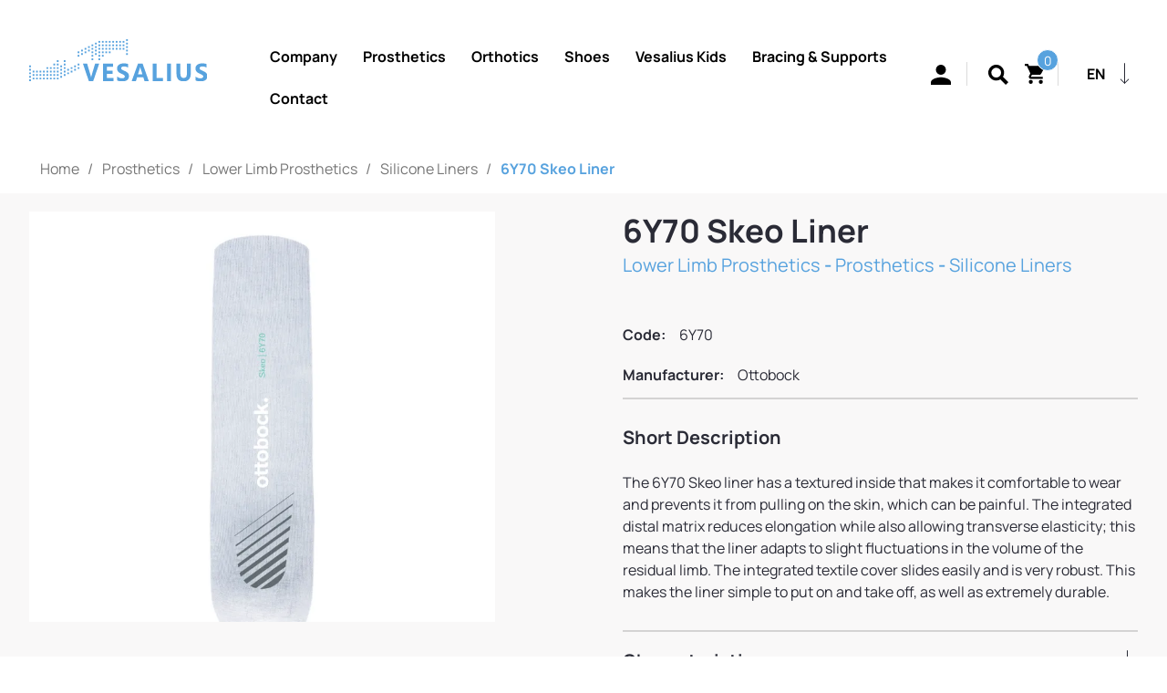

--- FILE ---
content_type: text/html; charset=UTF-8
request_url: https://www.vesalius.gr/en/6y70-skeo-liner-kaltsa-kolovomatos-knimis
body_size: 36701
content:
<!DOCTYPE html><html class="no-js" lang="en-US"><head><script data-no-optimize="1">var litespeed_docref=sessionStorage.getItem("litespeed_docref");litespeed_docref&&(Object.defineProperty(document,"referrer",{get:function(){return litespeed_docref}}),sessionStorage.removeItem("litespeed_docref"));</script> <meta charset="UTF-8"><style id="litespeed-ccss">.fa-user:before{content:"\f007"}.fa-key:before{content:"\f084"}.fa-at:before{content:"\f1fa"}.screen-reader-text{clip:rect(1px,1px,1px,1px);word-wrap:normal!important;border:0;-webkit-clip-path:inset(50%);clip-path:inset(50%);height:1px;margin:-1px;overflow:hidden;overflow-wrap:normal!important;padding:0;position:absolute!important;width:1px}body{--wp--preset--color--black:#000;--wp--preset--color--cyan-bluish-gray:#abb8c3;--wp--preset--color--white:#fff;--wp--preset--color--pale-pink:#f78da7;--wp--preset--color--vivid-red:#cf2e2e;--wp--preset--color--luminous-vivid-orange:#ff6900;--wp--preset--color--luminous-vivid-amber:#fcb900;--wp--preset--color--light-green-cyan:#7bdcb5;--wp--preset--color--vivid-green-cyan:#00d084;--wp--preset--color--pale-cyan-blue:#8ed1fc;--wp--preset--color--vivid-cyan-blue:#0693e3;--wp--preset--color--vivid-purple:#9b51e0;--wp--preset--color--accent:#cd2653;--wp--preset--color--primary:#000;--wp--preset--color--secondary:#6d6d6d;--wp--preset--color--subtle-background:#dcd7ca;--wp--preset--color--background:#f5efe0;--wp--preset--gradient--vivid-cyan-blue-to-vivid-purple:linear-gradient(135deg,rgba(6,147,227,1) 0%,#9b51e0 100%);--wp--preset--gradient--light-green-cyan-to-vivid-green-cyan:linear-gradient(135deg,#7adcb4 0%,#00d082 100%);--wp--preset--gradient--luminous-vivid-amber-to-luminous-vivid-orange:linear-gradient(135deg,rgba(252,185,0,1) 0%,rgba(255,105,0,1) 100%);--wp--preset--gradient--luminous-vivid-orange-to-vivid-red:linear-gradient(135deg,rgba(255,105,0,1) 0%,#cf2e2e 100%);--wp--preset--gradient--very-light-gray-to-cyan-bluish-gray:linear-gradient(135deg,#eee 0%,#a9b8c3 100%);--wp--preset--gradient--cool-to-warm-spectrum:linear-gradient(135deg,#4aeadc 0%,#9778d1 20%,#cf2aba 40%,#ee2c82 60%,#fb6962 80%,#fef84c 100%);--wp--preset--gradient--blush-light-purple:linear-gradient(135deg,#ffceec 0%,#9896f0 100%);--wp--preset--gradient--blush-bordeaux:linear-gradient(135deg,#fecda5 0%,#fe2d2d 50%,#6b003e 100%);--wp--preset--gradient--luminous-dusk:linear-gradient(135deg,#ffcb70 0%,#c751c0 50%,#4158d0 100%);--wp--preset--gradient--pale-ocean:linear-gradient(135deg,#fff5cb 0%,#b6e3d4 50%,#33a7b5 100%);--wp--preset--gradient--electric-grass:linear-gradient(135deg,#caf880 0%,#71ce7e 100%);--wp--preset--gradient--midnight:linear-gradient(135deg,#020381 0%,#2874fc 100%);--wp--preset--duotone--dark-grayscale:url('#wp-duotone-dark-grayscale');--wp--preset--duotone--grayscale:url('#wp-duotone-grayscale');--wp--preset--duotone--purple-yellow:url('#wp-duotone-purple-yellow');--wp--preset--duotone--blue-red:url('#wp-duotone-blue-red');--wp--preset--duotone--midnight:url('#wp-duotone-midnight');--wp--preset--duotone--magenta-yellow:url('#wp-duotone-magenta-yellow');--wp--preset--duotone--purple-green:url('#wp-duotone-purple-green');--wp--preset--duotone--blue-orange:url('#wp-duotone-blue-orange');--wp--preset--font-size--small:18px;--wp--preset--font-size--medium:20px;--wp--preset--font-size--large:26.25px;--wp--preset--font-size--x-large:42px;--wp--preset--font-size--normal:21px;--wp--preset--font-size--larger:32px;--wp--preset--spacing--20:.44rem;--wp--preset--spacing--30:.67rem;--wp--preset--spacing--40:1rem;--wp--preset--spacing--50:1.5rem;--wp--preset--spacing--60:2.25rem;--wp--preset--spacing--70:3.38rem;--wp--preset--spacing--80:5.06rem}img[data-dominant-color]:not(.has-transparency){background-color:var(--dominant-color)}button.pswp__button{box-shadow:none!important;background-image:url(https://c0.wp.com/p/woocommerce/7.2.1/assets/css/photoswipe/default-skin/default-skin.png)!important}button.pswp__button,button.pswp__button--arrow--left:before,button.pswp__button--arrow--right:before{background-color:transparent!important}button.pswp__button--arrow--left,button.pswp__button--arrow--right{background-image:none!important}.pswp{display:none;position:absolute;width:100%;height:100%;left:0;top:0;overflow:hidden;-ms-touch-action:none;touch-action:none;z-index:1500;-webkit-text-size-adjust:100%;-webkit-backface-visibility:hidden;outline:0}.pswp *{-webkit-box-sizing:border-box;box-sizing:border-box}.pswp__bg{position:absolute;left:0;top:0;width:100%;height:100%;background:#000;opacity:0;-webkit-transform:translateZ(0);transform:translateZ(0);-webkit-backface-visibility:hidden;will-change:opacity}.pswp__scroll-wrap{position:absolute;left:0;top:0;width:100%;height:100%;overflow:hidden}.pswp__container{-ms-touch-action:none;touch-action:none;position:absolute;left:0;right:0;top:0;bottom:0}.pswp__container{-webkit-touch-callout:none}.pswp__bg{will-change:opacity}.pswp__container{-webkit-backface-visibility:hidden}.pswp__item{position:absolute;left:0;right:0;top:0;bottom:0;overflow:hidden}.pswp__button{width:44px;height:44px;position:relative;background:0 0;overflow:visible;-webkit-appearance:none;display:block;border:0;padding:0;margin:0;float:right;opacity:.75;-webkit-box-shadow:none;box-shadow:none}.pswp__button::-moz-focus-inner{padding:0;border:0}.pswp__button,.pswp__button--arrow--left:before,.pswp__button--arrow--right:before{background:url(https://c0.wp.com/p/woocommerce/7.2.1/assets/css/photoswipe/default-skin/default-skin.png) 0 0 no-repeat;background-size:264px 88px;width:44px;height:44px}.pswp__button--close{background-position:0 -44px}.pswp__button--share{background-position:-44px -44px}.pswp__button--fs{display:none}.pswp__button--zoom{display:none;background-position:-88px 0}.pswp__button--arrow--left,.pswp__button--arrow--right{background:0 0;top:50%;margin-top:-50px;width:70px;height:100px;position:absolute}.pswp__button--arrow--left{left:0}.pswp__button--arrow--right{right:0}.pswp__button--arrow--left:before,.pswp__button--arrow--right:before{content:'';top:35px;background-color:rgba(0,0,0,.3);height:30px;width:32px;position:absolute}.pswp__button--arrow--left:before{left:6px;background-position:-138px -44px}.pswp__button--arrow--right:before{right:6px;background-position:-94px -44px}.pswp__share-modal{display:block;background:rgba(0,0,0,.5);width:100%;height:100%;top:0;left:0;padding:10px;position:absolute;z-index:1600;opacity:0;-webkit-backface-visibility:hidden;will-change:opacity}.pswp__share-modal--hidden{display:none}.pswp__share-tooltip{z-index:1620;position:absolute;background:#fff;top:56px;border-radius:2px;display:block;width:auto;right:44px;-webkit-box-shadow:0 2px 5px rgba(0,0,0,.25);box-shadow:0 2px 5px rgba(0,0,0,.25);-webkit-transform:translateY(6px);-ms-transform:translateY(6px);transform:translateY(6px);-webkit-backface-visibility:hidden;will-change:transform}.pswp__counter{position:absolute;left:0;top:0;height:44px;font-size:13px;line-height:44px;color:#fff;opacity:.75;padding:0 10px}.pswp__caption{position:absolute;left:0;bottom:0;width:100%;min-height:44px}.pswp__caption__center{text-align:left;max-width:420px;margin:0 auto;font-size:13px;padding:10px;line-height:20px;color:#ccc}.pswp__preloader{width:44px;height:44px;position:absolute;top:0;left:50%;margin-left:-22px;opacity:0;will-change:opacity;direction:ltr}.pswp__preloader__icn{width:20px;height:20px;margin:12px}@media screen and (max-width:1024px){.pswp__preloader{position:relative;left:auto;top:auto;margin:0;float:right}}.pswp__ui{-webkit-font-smoothing:auto;visibility:visible;opacity:1;z-index:1550}.pswp__top-bar{position:absolute;left:0;top:0;height:44px;width:100%}.pswp__caption,.pswp__top-bar{-webkit-backface-visibility:hidden;will-change:opacity}.pswp__caption,.pswp__top-bar{background-color:rgba(0,0,0,.5)}.pswp__ui--hidden .pswp__button--arrow--left,.pswp__ui--hidden .pswp__button--arrow--right,.pswp__ui--hidden .pswp__caption,.pswp__ui--hidden .pswp__top-bar{opacity:.001}:root{--woocommerce:#a46497;--wc-green:#7ad03a;--wc-red:#a00;--wc-orange:#ffba00;--wc-blue:#2ea2cc;--wc-primary:#a46497;--wc-primary-text:#fff;--wc-secondary:#ebe9eb;--wc-secondary-text:#515151;--wc-highlight:#77a464;--wc-highligh-text:#fff;--wc-content-bg:#fff;--wc-subtext:#767676}.woocommerce img,.woocommerce-page img{height:auto;max-width:100%}.woocommerce div.product div.images,.woocommerce-page div.product div.images{float:left;width:48%}@media only screen and (max-width:768px){:root{--woocommerce:#a46497;--wc-green:#7ad03a;--wc-red:#a00;--wc-orange:#ffba00;--wc-blue:#2ea2cc;--wc-primary:#a46497;--wc-primary-text:#fff;--wc-secondary:#ebe9eb;--wc-secondary-text:#515151;--wc-highlight:#77a464;--wc-highligh-text:#fff;--wc-content-bg:#fff;--wc-subtext:#767676}.woocommerce div.product div.images,.woocommerce-page div.product div.images{float:none;width:100%}}:root{--woocommerce:#a46497;--wc-green:#7ad03a;--wc-red:#a00;--wc-orange:#ffba00;--wc-blue:#2ea2cc;--wc-primary:#a46497;--wc-primary-text:#fff;--wc-secondary:#ebe9eb;--wc-secondary-text:#515151;--wc-highlight:#77a464;--wc-highligh-text:#fff;--wc-content-bg:#fff;--wc-subtext:#767676}.screen-reader-text{clip:rect(1px,1px,1px,1px);height:1px;overflow:hidden;position:absolute!important;width:1px;word-wrap:normal!important}.woocommerce .woocommerce-breadcrumb{margin:0 0 1em;padding:0;font-size:.92em;color:#767676}.woocommerce .woocommerce-breadcrumb:after,.woocommerce .woocommerce-breadcrumb:before{content:" ";display:table}.woocommerce .woocommerce-breadcrumb:after{clear:both}.woocommerce .woocommerce-breadcrumb a{color:#767676}.woocommerce div.product{margin-bottom:0;position:relative}.woocommerce div.product .product_title{clear:none;margin-top:0;padding:0}.woocommerce div.product div.images{margin-bottom:2em}.woocommerce div.product div.images img{display:block;width:100%;height:auto;box-shadow:none}.woocommerce div.product div.images.woocommerce-product-gallery{position:relative}.woocommerce div.product div.images .woocommerce-product-gallery__wrapper{margin:0;padding:0}.woocommerce a.button,.woocommerce button.button{font-size:100%;margin:0;line-height:1;position:relative;text-decoration:none;overflow:visible;padding:.618em 1em;font-weight:700;border-radius:3px;left:auto;color:#515151;background-color:#ebe9eb;border:0;display:inline-block;background-image:none;box-shadow:none;text-shadow:none}.swiper-slide{-webkit-flex-shrink:0;-ms-flex:0 0 auto;flex-shrink:0;width:100%;height:100%;position:relative}.xoo-el-opac{position:fixed;top:0;bottom:0;left:0;z-index:999999;right:0;background-color:#000;opacity:0}.xoo-el-modal{top:0;text-align:center;bottom:0;left:0;right:0;position:fixed;z-index:1000000000;overflow:auto;opacity:0;transform:scale(.8)}.xoo-el-inmodal{display:inline-block;background:#fff;position:relative;vertical-align:middle;width:90%;text-align:left;border-radius:5px;height:90%}.xoo-el-srcont{flex-grow:1;height:100%;overflow:auto}span.xoo-el-close{font-size:23px;position:absolute;right:-11px;top:-11px;background-color:#fff;border-radius:50%;font-weight:400;z-index:100;border:4px solid #fff}.xoo-el-form-container button.button.btn.xoo-el-action-btn{clear:both;width:calc(100% - 20px);text-transform:uppercase;display:inline-block;margin:10px 0}.xoo-el-notice{display:none;width:calc(100% - 20px);margin-bottom:15px}.xoo-aff-group.xoo-el-login-btm-fields{display:flex;align-items:center;position:relative;margin-bottom:14px}.xoo-el-section{display:none}.xoo-el-form-txt{margin-bottom:10px;display:block}.xoo-el-sidebar{background-size:cover;background-repeat:no-repeat;background-position:center;height:100%}.xoo-el-wrap{min-height:100%;display:flex;width:100%;height:100%}.xoo-el-main{position:relative;vertical-align:top;height:100%}@media only screen and (max-width:769px){.xoo-el-sidebar{display:none}.xoo-el-wrap,.xoo-el-main{display:block;width:100%}}label.xoo-el-form-label{font-weight:400;margin:0}a.xoo-el-lostpw-tgr{margin:0 0 0 auto}.xoo-el-fields{position:relative;z-index:1}.xoo-el-header{padding:0 15px 20px}.xoo-el-form-container ul.xoo-el-tabs{display:flex;margin:0;list-style:none;padding:0;margin-bottom:0}.xoo-el-form-container ul.xoo-el-tabs li{padding:12px 20px;flex-grow:1;flex-basis:auto;text-align:center;margin:0;list-style:none}.xoo-el-section{padding-left:20px}.xoo-el-form-container{padding-bottom:50px}.xoo-el-form-container.xoo-el-form-inline{max-width:700px;margin:10px auto}.xoo-el-login-btm-fields label input{margin-right:4px}.xoo-el-login-btm-fields label{margin:0 auto 0 0}form.xoo-el-action-form{margin-top:20px}.xoo-el-form-container button.btn.button.xoo-el-action-btn{background-color:#000;color:#fff;font-weight:600;font-size:15px;height:40px}.xoo-el-inmodal{max-width:800px;max-height:600px}.xoo-el-sidebar{background-image:url();min-width:40%}.xoo-el-main,.xoo-el-main a,.xoo-el-main label{color:#000}.xoo-el-srcont{background-color:#fff}.xoo-el-form-container ul.xoo-el-tabs li{background-color:#eee;color:#000}.xoo-el-main{padding:40px 30px}.xoo-el-modal:before{content:'';display:inline-block;height:100%;vertical-align:middle;margin-right:-.25em}[class*=" xoo-el-icon-"]{font-family:'Easy-Login'!important;speak:none;font-style:normal;font-weight:400;font-variant:normal;text-transform:none;line-height:1;-webkit-font-smoothing:antialiased;-moz-osx-font-smoothing:grayscale}.xoo-el-icon-cancel-circle:before{content:"\ea0d"}.xoo-aff-input-group{position:relative;display:flex;border-collapse:separate;width:100%}.xoo-aff-input-group:first-child{border-right:0}.xoo-aff-group input{box-sizing:border-box}.xoo-aff-input-group .xoo-aff-input-icon{padding:6px 0;font-size:14px;text-align:center;border-radius:4px;border-bottom-right-radius:0;border-top-right-radius:0;align-items:center;height:auto;align-self:stretch;display:flex;width:100%;justify-content:center}.xoo-aff-group input[type=text],.xoo-aff-group input[type=password],.xoo-aff-group input[type=email]{flex-grow:1;min-width:1px;margin:0;position:relative;z-index:2;width:100%!important;margin-bottom:0;height:50px;padding:6px 12px;font-size:14px;line-height:3.428571;background-image:none;border:1px solid #ccc;border-radius:4px;-webkit-box-shadow:inset 0 1px 1px rgba(0,0,0,.075);box-shadow:inset 0 1px 1px rgba(0,0,0,.075)}.xoo-aff-group label{font-weight:600;display:block;margin-bottom:5px}.xoo-aff-group{float:left;width:calc(100% - 20px);position:relative}.xoo-aff-group.onehalf{width:calc(50% - 20px);margin-right:20px}.xoo-aff-fields{display:table;width:100%}.xoo-aff-group.xoo-aff-cont-checkbox_single{margin-bottom:5px}.xoo-aff-checkbox_single input{margin-right:5px}@media only screen and (max-width:450px){.xoo-aff-group.onehalf,.xoo-aff-group{width:calc(100% - 20px)}.xoo-aff-group{margin-right:0}}.xoo-aff-input-group .xoo-aff-input-icon{background-color:#eee;color:#555;max-width:40px;min-width:40px;border:1px solid #ccc;border-right:0;font-size:14px}.xoo-aff-group{margin-bottom:30px}.xoo-aff-group input[type=text],.xoo-aff-group input[type=password],.xoo-aff-group input[type=email]{background-color:#fff;color:#777}.xoo-aff-group input[type=text],.xoo-aff-group input[type=password],.xoo-aff-group input[type=email]{border-bottom-left-radius:0;border-top-left-radius:0}.far,.fas{-moz-osx-font-smoothing:grayscale;-webkit-font-smoothing:antialiased;display:inline-block;font-style:normal;font-variant:normal;text-rendering:auto;line-height:1}.fa-at:before{content:"\f1fa"}.fa-key:before{content:"\f084"}.fa-user:before{content:"\f007"}.far{font-weight:400}.far,.fas{font-family:"Font Awesome 5 Free"}.fas{font-weight:900}.dgwt-wcas-search-wrapp{position:relative;line-height:100%;display:block;color:#444;min-width:230px;width:100%;text-align:left;margin:0 auto;-webkit-box-sizing:border-box;-moz-box-sizing:border-box;box-sizing:border-box}.dgwt-wcas-search-wrapp *{-webkit-box-sizing:border-box;-moz-box-sizing:border-box;box-sizing:border-box}.dgwt-wcas-search-form{margin:0;padding:0;width:100%}input[type=search].dgwt-wcas-search-input{-webkit-box-shadow:none;box-shadow:none;margin:0;-webkit-appearance:textfield;text-align:left}[type=search].dgwt-wcas-search-input::-ms-clear{display:none}[type=search].dgwt-wcas-search-input::-webkit-search-decoration{-webkit-appearance:none}[type=search].dgwt-wcas-search-input::-webkit-search-cancel-button{display:none}.dgwt-wcas-preloader{height:100%;position:absolute;right:0;top:0;width:40px;z-index:-1;background-repeat:no-repeat;background-position:right 15px center;background-size:auto 44%}.dgwt-wcas-voice-search{position:absolute;right:0;top:0;height:100%;width:40px;z-index:1;opacity:.5;align-items:center;justify-content:center;display:none}.screen-reader-text{clip:rect(1px,1px,1px,1px);height:1px;overflow:hidden;position:absolute!important;width:1px}.dgwt-wcas-sf-wrapp:after,.dgwt-wcas-sf-wrapp:before{content:"";display:table}.dgwt-wcas-sf-wrapp:after{clear:both}.dgwt-wcas-sf-wrapp{zoom:1;width:100%;max-width:100vw;margin:0;position:relative;background:0 0}.dgwt-wcas-sf-wrapp input[type=search].dgwt-wcas-search-input{width:100%;height:40px;font-size:14px;line-height:100%;padding:10px 15px;margin:0;background:#fff;border:1px solid #ddd;border-radius:3px;-webkit-border-radius:3px;-webkit-appearance:none;box-sizing:border-box}.dgwt-wcas-sf-wrapp input[type=search].dgwt-wcas-search-input::-webkit-input-placeholder{color:#999;font-weight:400;font-style:italic;line-height:normal}.dgwt-wcas-sf-wrapp input[type=search].dgwt-wcas-search-input:-moz-placeholder{color:#999;font-weight:400;font-style:italic;line-height:normal}.dgwt-wcas-sf-wrapp input[type=search].dgwt-wcas-search-input::-moz-placeholder{color:#999;font-weight:400;font-style:italic;line-height:normal}.dgwt-wcas-sf-wrapp input[type=search].dgwt-wcas-search-input:-ms-input-placeholder{color:#999;font-weight:400;font-style:italic;line-height:normal}.dgwt-wcas-no-submit .dgwt-wcas-sf-wrapp input[type=search].dgwt-wcas-search-input{padding:10px 15px 10px 40px}[class*=" xoo-wsc-icon-"]{font-family:'Woo-Side-Cart'!important;speak:never;font-style:normal;font-weight:400;font-variant:normal;text-transform:none;line-height:1;-webkit-font-smoothing:antialiased;-moz-osx-font-smoothing:grayscale}.xoo-wsc-icon-bag2:before{content:"\e910"}.xoo-wsc-icon-basket1:before{content:"\e904"}.xoo-wsc-icon-cross:before{content:"\e909"}.xoo-wsc-container{position:fixed;background-color:#fff;z-index:999999;display:flex;flex-direction:column;width:90%}.xoo-wsc-modal *{box-sizing:border-box}.xoo-wsc-body{flex-grow:1;overflow:auto}span.xoo-wsc-loader{display:none;position:absolute;left:0;right:0;top:0;bottom:0;opacity:.5;background-color:#eee}.xoo-wsc-basket{padding:10px 12px;margin:10px;z-index:9999999;position:fixed;display:none}.xoo-wsc-items-count{border-radius:50%;position:absolute;font-size:13px;width:28px;height:28px;line-height:28px;text-align:center;overflow:hidden}.xoo-wsc-bki{position:relative;top:2px}.xoo-wsc-notice-container{z-index:2;position:absolute;top:0;left:0;right:0;display:none}ul.xoo-wsc-notices{margin:0;list-style-type:none;padding:0}.xoo-wscb-icon{font-size:37px}.xoo-wscb-count{position:absolute;z-index:1;background-color:transparent;font-size:15px;height:45px;line-height:45px;text-align:center;left:0;right:0}.xoo-wsc-header{padding:15px;color:#000}span.xoo-wsch-close{position:absolute}span.xoo-wsch-text{margin-left:8px}.xoo-wsch-top{align-items:center}.xoo-wsch-top .xoo-wsch-basket{display:table;position:relative}.xoo-wsch-top{display:flex;margin:0 auto}.xoo-wsc-ft-buttons-cont{display:grid;text-align:center;grid-column-gap:10px;grid-row-gap:10px}.xoo-wsc-empty-cart{padding:30px;display:flex;flex-direction:column;align-items:center}.xoo-wsc-empty-cart>*{margin-bottom:20px}.xoo-wsc-footer{background-color:#fff;color:#000;padding:10px 20px}.xoo-wsc-footer{font-size:18px}.xoo-wsc-ft-buttons-cont{grid-template-columns:auto}.xoo-wsc-basket{bottom:12px;right:0;background-color:#fff;color:#000;box-shadow:0 1px 4px 0;border-radius:50%}.xoo-wsc-bki{font-size:30px}.xoo-wsc-items-count{top:-12px;left:-12px}.xoo-wsc-items-count{background-color:#000;color:#fff}.xoo-wsc-container{max-width:320px;right:-320px;top:0;bottom:0;bottom:0;font-family:}span.xoo-wsch-close{font-size:16px;right:10px}.xoo-wsch-top{justify-content:center}.xoo-wsch-text{font-size:20px}.xoo-wsc-header{color:#000;background-color:#fff}.xoo-wsc-body{background-color:#fff}.xoo-wsc-body,.xoo-wsc-body a{font-size:16px;color:#000}:root{--blue:#007bff;--indigo:#6610f2;--purple:#6f42c1;--pink:#e83e8c;--red:#dc3545;--orange:#fd7e14;--yellow:#ffc107;--green:#28a745;--teal:#20c997;--cyan:#17a2b8;--white:#fff;--gray:#6c757d;--gray-dark:#343a40;--primary:#007bff;--secondary:#6c757d;--success:#28a745;--info:#17a2b8;--warning:#ffc107;--danger:#dc3545;--light:#f8f9fa;--dark:#343a40;--breakpoint-xs:0;--breakpoint-sm:576px;--breakpoint-md:768px;--breakpoint-lg:992px;--breakpoint-xl:1200px;--font-family-sans-serif:-apple-system,BlinkMacSystemFont,"Segoe UI",Roboto,"Helvetica Neue",Arial,"Noto Sans",sans-serif,"Apple Color Emoji","Segoe UI Emoji","Segoe UI Symbol","Noto Color Emoji";--font-family-monospace:SFMono-Regular,Menlo,Monaco,Consolas,"Liberation Mono","Courier New",monospace}*,:after,:before{box-sizing:border-box}html{font-family:sans-serif;line-height:1.15;-webkit-text-size-adjust:100%}figure,header,main,nav{display:block}body{margin:0;font-family:-apple-system,BlinkMacSystemFont,"Segoe UI",Roboto,"Helvetica Neue",Arial,"Noto Sans",sans-serif,"Apple Color Emoji","Segoe UI Emoji","Segoe UI Symbol","Noto Color Emoji";font-size:1rem;font-weight:400;line-height:1.5;color:#212529;text-align:left;background-color:#fff}h1,h3{margin-top:0;margin-bottom:.5rem}p{margin-top:0;margin-bottom:1rem}ul{margin-top:0;margin-bottom:1rem}ul ul{margin-bottom:0}a{color:#007bff;text-decoration:none;background-color:transparent}a:not([href]):not([class]){color:inherit;text-decoration:none}figure{margin:0 0 1rem}img{vertical-align:middle;border-style:none}svg{overflow:hidden;vertical-align:middle}label{display:inline-block;margin-bottom:.5rem}button{border-radius:0}button,input{margin:0;font-family:inherit;font-size:inherit;line-height:inherit}button,input{overflow:visible}button{text-transform:none}[type=button],[type=submit],button{-webkit-appearance:button}[type=button]::-moz-focus-inner,[type=submit]::-moz-focus-inner,button::-moz-focus-inner{padding:0;border-style:none}input[type=checkbox]{box-sizing:border-box;padding:0}[type=search]{outline-offset:-2px;-webkit-appearance:none}[type=search]::-webkit-search-decoration{-webkit-appearance:none}::-webkit-file-upload-button{font:inherit;-webkit-appearance:button}h1,h3{margin-bottom:.5rem;font-weight:500;line-height:1.2}h1{font-size:2.5rem}h3{font-size:1.75rem}.list-unstyled{padding-left:0;list-style:none}.list-inline{padding-left:0;list-style:none}.list-inline-item{display:inline-block}.list-inline-item:not(:last-child){margin-right:.5rem}.img-fluid{max-width:100%;height:auto}.container{width:100%;padding-right:15px;padding-left:15px;margin-right:auto;margin-left:auto}@media (min-width:576px){.container{max-width:540px}}@media (min-width:768px){.container{max-width:720px}}@media (min-width:992px){.container{max-width:960px}}@media (min-width:1200px){.container{max-width:1140px}}.row{display:-ms-flexbox;display:flex;-ms-flex-wrap:wrap;flex-wrap:wrap;margin-right:-15px;margin-left:-15px}.no-gutters{margin-right:0;margin-left:0}.no-gutters>[class*=col-]{padding-right:0;padding-left:0}.col-12{position:relative;width:100%;padding-right:15px;padding-left:15px}.col-12{-ms-flex:0 0 100%;flex:0 0 100%;max-width:100%}.order-1{-ms-flex-order:1;order:1}.order-2{-ms-flex-order:2;order:2}.order-3{-ms-flex-order:3;order:3}.btn{display:inline-block;font-weight:400;color:#212529;text-align:center;vertical-align:middle;background-color:transparent;border:1px solid transparent;padding:.375rem .75rem;font-size:1rem;line-height:1.5;border-radius:.25rem}.dropdown{position:relative}.dropdown-toggle{white-space:nowrap}.dropdown-toggle:after{display:inline-block;margin-left:.255em;vertical-align:.255em;content:"";border-top:.3em solid;border-right:.3em solid transparent;border-bottom:0;border-left:.3em solid transparent}.dropdown-menu{position:absolute;top:100%;left:0;z-index:1000;display:none;float:left;min-width:10rem;padding:.5rem 0;margin:.125rem 0 0;font-size:1rem;color:#212529;text-align:left;list-style:none;background-color:#fff;background-clip:padding-box;border:1px solid rgba(0,0,0,.15);border-radius:.25rem}.dropdown-item{display:block;width:100%;padding:.25rem 1.5rem;clear:both;font-weight:400;color:#212529;text-align:inherit;white-space:nowrap;background-color:transparent;border:0}.d-none{display:none!important}.d-block{display:block!important}.d-flex{display:-ms-flexbox!important;display:flex!important}@media (min-width:992px){.d-lg-none{display:none!important}.d-lg-block{display:block!important}.d-lg-flex{display:-ms-flexbox!important;display:flex!important}}.justify-content-end{-ms-flex-pack:end!important;justify-content:flex-end!important}.justify-content-center{-ms-flex-pack:center!important;justify-content:center!important}.align-items-center{-ms-flex-align:center!important;align-items:center!important}@media (min-width:576px){.justify-content-sm-center{-ms-flex-pack:center!important;justify-content:center!important}}@media (min-width:992px){.justify-content-lg-start{-ms-flex-pack:start!important;justify-content:flex-start!important}}.fixed-top{position:fixed;top:0;right:0;left:0;z-index:1030}.mb-0{margin-bottom:0!important}.pr-3{padding-right:1rem!important}.pl-3{padding-left:1rem!important}@media (min-width:576px){.pr-sm-0{padding-right:0!important}.pl-sm-0{padding-left:0!important}}:root{font-size:62.5%}body{margin:0;font-size:1.6rem}.screen-reader-text{display:none!important}.totop-scroller{position:fixed;right:4rem;bottom:6rem;width:4rem;height:4rem;border:solid .1rem #39435a;border-radius:100%;opacity:0;background:#fff}.totop-scroller:after{content:'';position:absolute;width:1.2rem;height:1.2rem;top:50%;left:50%;border-top:solid .1rem #39435a;border-left:solid .1rem #39435a;transform:translateX(-50%) translateY(-28%) rotate(45deg)}:root{--filters_width:420px}*:not(.fa){font-family:'Manrope Regular',sans-serif;box-sizing:border-box}#main-website-wrapper{overflow:hidden}input{outline:none!important}a{color:#57a2de}nav.woocommerce-breadcrumb{padding:2.5rem 0 1.5rem!important;width:85%;margin-left:auto!important;margin-right:auto!important;border-bottom:solid 1px #57a2de}header#site-header{padding-bottom:20px}header#site-header{background:#fff;-webkit-box-shadow:0 .1rem .5rem 0 rgba(136,136,136,1);-moz-box-shadow:0 .1rem .5rem 0 rgba(136,136,136,1);box-shadow:0 .1rem .5rem 0 rgba(136,136,136,1)}.lang-switcher-wrapper{width:100%;display:flex;justify-content:space-evenly}.lang-switcher-wrapper .textwidget.custom-html-widget{display:flex}.lang-switcher-wrapper>div{display:flex;align-items:center}.search-wrapper{display:flex;align-items:flex-end;padding-bottom:3rem;position:fixed;top:-100px;left:0;right:0;padding-top:30px;overflow:hidden;background-color:#fff;z-index:10;box-shadow:0 .1rem .5rem 0 #88;-webkit-box-shadow:0 .1rem .5rem 0 #88;-moz-box-shadow:0 .1rem .5rem 0 #88}.mobile-search-wrapper .dgwt-wcas-search-form{box-shadow:0 3px 25px 0 #e8e8e9;-webkit-box-shadow:0 3px 25px 0 #e8e8e9;-moz-box-shadow:0 3px 25px 0 #e8e8e9}.dgwt-wcas-sf-wrapp input[type=search].dgwt-wcas-search-input{border:none}.mobile-search-wrapper input{border-top:none;border-left:none;border-right:none;border-bottom:solid 1px #57A2DE!important;padding-top:25px!important;padding-bottom:25px!important;font-size:18px!important;box-shadow:0px 3px 25px #e8e8e9}.mobile-search-wrapper input::-moz-placeholder{line-height:5px!important;font-family:'Manrope Regular',sans-serif;font-size:18px;color:#57a2de}.mobile-search-wrapper ::-webkit-input-placeholder{font-family:'Manrope Regular',sans-serif;font-size:18px;color:#57a2de}.mobile-search-wrapper ::-ms-input-placeholder{font-family:'Manrope Regular',sans-serif;font-size:18px;color:#57a2de}.dgwt-wcas-search-form svg{position:absolute;left:auto;right:12px;top:30%}.custom-logo-link{margin:1rem 0}.xoo-wsc-basket{display:none!important}.minicart-link svg{max-width:25px;max-height:25px;width:100%;height:100%}.minicart-link{display:flex;color:#000;position:relative;max-width:30px}.minicart-link .cust-cart-number{position:absolute;top:-14px;right:-14px;width:24px;height:24px;border-radius:50%;border:solid 1px;background:#57a2de;display:flex;justify-content:center;align-items:center;font-size:14px;color:#fff}.xoo-el-lostpw-tgr{margin-left:0!important}.close-login-wrapper:before{content:'';position:absolute;background-image:url("data:image/svg+xml,%3Csvg width='100%25' height='100%25' viewBox='0 0 32 32' version='1.1' xmlns='http://www.w3.org/2000/svg' xmlns:xlink='http://www.w3.org/1999/xlink' xml:space='preserve' style='fill-rule:evenodd;clip-rule:evenodd;stroke-linecap:round;stroke-linejoin:round;'%3E%3Cg id='icon-menu' transform='matrix(1,0,0,1,1,1)'%3E%3Cg id='Group_181'%3E%3Cg id='Ellipse_6' transform='matrix(1,0,0,1,0.512,0.511)'%3E%3Ccircle cx='14.488' cy='14.488' r='14.488' style='fill:none;stroke:rgb(0,0,0);stroke-width:2px;'/%3E%3C/g%3E%3Cg id='Line_52' transform='matrix(0.909866,-0.969899,0.729317,0.684176,9.12179,20.8202)'%3E%3Cpath d='M12.035,0L0,0' style='fill:none;fill-rule:nonzero;stroke:rgb(0,0,0);stroke-width:2px;'/%3E%3C/g%3E%3Cg id='Line_53' transform='matrix(-0.981135,-0.956578,0.698089,-0.716011,20.8714,20.6765)'%3E%3Cpath d='M12.035,0L0,0' style='fill:none;fill-rule:nonzero;stroke:rgb(0,0,0);stroke-width:2px;'/%3E%3C/g%3E%3C/g%3E%3C/g%3E%3C/svg%3E");width:32px;height:32px;top:10px;left:10px}.login-wrapper{overflow:hidden;position:fixed;right:-380px;top:0;bottom:0;width:380px;z-index:1060;background:#fff;max-width:100%}.login-wrapper .login-container{padding:8rem 2rem 0;display:flex;flex-direction:column;align-items:center}.xoo-el-form-container ul.xoo-el-tabs li{color:#57a2de}.fa-at:before,.fa-user:before,.fa-key:before{font-family:"Font Awesome 5 Free"}.xoo-el-form-container button.btn.button.xoo-el-action-btn{background:#57a2de;color:#fff;border:solid 1px #57a2de}.fade-wrapper{position:fixed;right:0;top:0;left:0;bottom:0;background:#000;opacity:.7;display:none;z-index:1050}.xoo-aff-group.onehalf{width:calc(100% - 20px)!important}.xoo-wsc-icon-cross:before{content:'';background-image:url("data:image/svg+xml,%3Csvg width='100%25' height='100%25' viewBox='0 0 32 32' version='1.1' xmlns='http://www.w3.org/2000/svg' xmlns:xlink='http://www.w3.org/1999/xlink' xml:space='preserve' style='fill-rule:evenodd;clip-rule:evenodd;stroke-linecap:round;stroke-linejoin:round;'%3E%3Cg id='icon-menu' transform='matrix(1,0,0,1,1,1)'%3E%3Cg id='Group_181'%3E%3Cg id='Ellipse_6' transform='matrix(1,0,0,1,0.512,0.511)'%3E%3Ccircle cx='14.488' cy='14.488' r='14.488' style='fill:none;stroke:rgb(0,0,0);stroke-width:2px;'/%3E%3C/g%3E%3Cg id='Line_52' transform='matrix(0.909866,-0.969899,0.729317,0.684176,9.12179,20.8202)'%3E%3Cpath d='M12.035,0L0,0' style='fill:none;fill-rule:nonzero;stroke:rgb(0,0,0);stroke-width:2px;'/%3E%3C/g%3E%3Cg id='Line_53' transform='matrix(-0.981135,-0.956578,0.698089,-0.716011,20.8714,20.6765)'%3E%3Cpath d='M12.035,0L0,0' style='fill:none;fill-rule:nonzero;stroke:rgb(0,0,0);stroke-width:2px;'/%3E%3C/g%3E%3C/g%3E%3C/g%3E%3C/svg%3E");width:32px;height:32px;position:absolute;top:-15px;left:5px}.xoo-wsc-header .xoo-wsch-basket{display:none}.xoo-wsc-header .xoo-wsch-text{font-weight:700}.xoo-wsc-header{padding-bottom:0}span.xoo-wsch-close{left:10px!important;right:unset;font-size:28px}.is-divider{height:3px;display:block;background-color:rgba(0,0,0,.1);margin:1em 0 1em;width:100%;max-width:40px;margin-left:auto;margin-right:auto}.xoo-wsc-container{max-width:100%;right:-380px;width:380px}.xoo-wsc-empty-cart a{background:#57a2de;padding:10px;color:#fff;border:solid 1px #57a2de}.textwidget.custom-html-widget a{width:23px;margin:0 1rem}.xoo-aff-group.xoo-el-login-btm-fields{flex-direction:column;align-items:baseline}a.xoo-el-lostpw-tgr{font-size:15px}#cust-alerts{position:fixed;left:0;top:0;right:0;bottom:0;align-items:center;justify-content:center;display:none;z-index:-1}#cust-alerts .cust-alert-body{background:#fff;padding:30px 50px;display:flex;flex-direction:column;align-items:center}#cust-alerts .alert-btn{width:fit-content;width:-moz-fit-content;border:solid 2px #57a2de;color:#fff;background:#57a2de;padding:6px 20px;border-radius:5px;font-size:20px;line-height:22px;margin-top:10px}@media only screen and (max-width:1200px){.info-wrapper .entry-summary-container .product_title.entry-title{font-size:20px}.woocommerce .woocommerce-breadcrumb{font-size:12px}}@media only screen and (max-width:576px){.entry-summary-container .product_title.entry-title{text-align:center;font-size:20px}.entry-summary-container .product_meta{text-align:center;font-size:14px}.woocommerce-breadcrumb{font-size:10px!important}.xoo-wsc-container{max-width:100%;right:-100%;width:100%}.close-login-wrapper{display:block}.login-wrapper{right:-100%;width:100%}}.container.general-container{max-width:1600px;margin:0 auto;width:95%;padding:0}#main-website-wrapper{margin-top:98px}.vesbtn{border:0;width:100%;margin:0 auto 0 0;display:table-cell;border-color:transparent;background-color:#57a2de!important;font-family:'Manrope Bold',sans-serif;font-size:16px;color:#fff!important;text-align:left;padding:2.5rem 6rem 2.5rem 1.75rem!important;position:relative;background:linear-gradient(to left,#57a2de 50%,#2a2b36 50%) right;background-size:200%;background-position:right}.vesbtn:after{content:"F6";font-size:2rem;color:#fff;position:absolute;right:6%;top:30%}.primary-menu-wrapper,.lang-switcher-wrapper{padding-top:40px}div.ubermenu-submenu ul.ubermenu-row{margin:0!important;background-color:#57a2de!important}.ubermenu.ubermenu-main .ubermenu-item-level-0>.ubermenu-target{color:#000!important;padding:15px 14px}.ubermenu.ubermenu-main .ubermenu-item-level-0>.ubermenu-target span{font-family:'Manrope Bold',sans-serif!important;font-size:16px!important}.main-navigation-content-wrap{padding:5px}.main-navigation-content-text{font-family:'Manrope Bold',sans-serif;font-size:26px;line-height:1.2;color:#fff}.main-navigation-content-button-link{font-family:'Manrope Bold',sans-serif;font-size:16px;color:#57a2de;background-color:#fff;padding:20px}.ubermenu-content-block{padding:0!important}.textwidget.custom-html-widget a.main-navigation-content-button-link{width:100%;display:block;margin:20px 0;clear:both}.textwidget.custom-html-widget a.main-navigation-content-button-link span{display:inline-block;float:right}div.ubermenu-submenu ul.ubermenu-row>li:nth-child(n+2){padding:40px 0;background-color:#fff}.ubermenu .ubermenu-submenu-type-stack>.ubermenu-item-normal>.ubermenu-target{font-family:'Manrope Bold',sans-serif;font-size:18px!important;color:#2a2b36!important;padding-bottom:25px!important;background:0 0!important}.ubermenu .ubermenu-item-type-column>.ubermenu-submenu-type-stack{padding:0!important}.ubermenu-main .ubermenu-nav div.ubermenu-submenu .ubermenu-submenu-type-stack>li:not(.ubermenu-item-object-ubermenu-custom):not(.widget_custom_html).ubermenu-item-has-children>.ubermenu-target:after{content:'';display:inline-block;background-image:url([data-uri]);width:23px;height:23px;margin-left:10px;position:absolute;transform:rotate(-90deg)}.ubermenu .ubermenu-item .ubermenu-submenu-drop{box-shadow:none!important}.ubermenu .ubermenu-submenu-type-stack>.ubermenu-item-normal>.ubermenu-target{padding-top:0}.ubermenu-main .ubermenu-nav div.ubermenu-submenu .ubermenu-submenu-type-flyout{min-width:320px}.ubermenu-main .ubermenu-nav div.ubermenu-submenu .ubermenu-submenu-type-flyout li a{font-family:'Manrope Bold',sans-serif;font-size:18px!important;color:#2a2b36!important}.mobile-toggle{padding-right:20px}.mobile-toggle{margin-right:1rem}.btn-open,.btn-close{display:none}.btn-open.active{display:inline-block}.mobile-navigation-container{height:100%;max-height:98vh;width:100%}.mobile-navigation-overlay{display:none;position:fixed;top:0;width:100%;background:#fff;overflow:auto;z-index:99;margin-top:90px;border-bottom:#57a2de 1px solid}.mobile-navigation-wrap{overflow-y:scroll;-webkit-overflow-scrolling:touch;height:80vh}.mobile-search-wrapper{margin:1rem 2rem;padding:0;background:#fff}.mobile-search-wrapper .dgwt-wcas-search-wrapp{max-width:800px}.mobile-account-wrapper .header-right-icons-section{padding:0 4rem}.mobile-account-wrapper .lang-switcher-wrapper{padding-top:30px}.mobile-menu-title{font-family:'Manrope Bold',sans-serif;font-size:22px;color:#57a2de;padding:3rem 2rem 1.75rem;max-width:800px;width:100%;margin:0 auto}.mobile-menu-wrapper{padding:0 0 4rem;max-width:800px;width:100%;margin:0 auto}#mobile-menu ul li{width:100%}header#site-header{background:#fff;-webkit-box-shadow:none;-moz-box-shadow:none;box-shadow:none}.custom-logo{width:166px}.custom-logo-link{margin:1.5rem 0}.header-right-login-section,.header-right-icons-section,.minicart-link,.search-icon{display:inline-block}.header-right-icons-section{border-left:#dbdbdb 1px solid;border-right:#dbdbdb 1px solid;padding:0 8px}.login-icon span{font-family:'Manrope Bold',sans-serif;font-size:16px;color:#000;display:inline-block;padding-left:8px}.header-right-languages{padding-left:5px}.header-right-languages .dropdown-toggle{background:0 0;border:none;text-transform:uppercase;font-family:'Manrope Bold',sans-serif;font-size:16px}.header-right-languages .dropdown-toggle:after{vertical-align:.255em;content:"";border-top:0;border-right:0;border-bottom:0;border-left:0;content:'';background-image:url([data-uri]);width:23px;height:23px;margin-left:10px;position:absolute}.header-right-languages .dropdown-menu{min-width:auto;border-top:#ddd 1px solid;border-left:none;border-right:none;border-bottom:none;padding:5px 10px}.header-right-languages .dropdown-menu a{padding:0 5px;margin:0 8px;font-family:'Manrope Bold',sans-serif;font-size:16px}.page-header-container{position:relative}.crumbs-container{padding:0 2rem;width:95%}.single-product #crumbs{width:100%}.single-product .crumbs-container{left:auto}.single-product .info-wrapper{background-color:#f9f8f8;padding:20px}.woocommerce div.product .product_title{color:#2a2b36;font-size:35px;font-family:'Manrope Bold',sans-serif}.woocommerce div.product div.images,.woocommerce-page div.product div.images{width:100%;float:none}.single-product .entry-summary-container{width:100%;float:none}.product-subtitle{color:#57a2de;font-family:'Manrope Bold',sans-serif;font-size:20px;padding-bottom:40px}.single-product-sku,.single-product-brand{padding:10px 0;color:#2a2b36;font-family:'Manrope Bold',sans-serif;font-size:16px}.single-product-sku span,.single-product-brand span a{color:#2a2b36;font-family:'Manrope Regular',sans-serif;font-size:16px;padding-left:12px}.entry-summary-container .product_title.entry-title,.entry-summary-container .product_meta{text-align:left}.single-product-small-descripton{border-top:#d4d3d3 2px solid;padding:30px 0 20px}.single-product-small-description-title{color:#2a2b36;font-family:'Manrope Bold',sans-serif;font-size:20px;position:relative}.single-product-small-description-text{padding-top:20px;color:#2a2b36;font-family:'Manrope Regular',sans-serif;font-size:16px}.single-product-add{margin-top:5rem}.vesbtn.vesbtn-availability{margin-top:3rem;padding:2.5rem 6rem 2.5rem 2rem!important}.vesbtn.vesbtn-availability:after{content:"";display:inline-block;background-image:url([data-uri]);width:18px;height:18px;margin-top:8px;margin-left:0}.newsletter-form-wrap input::-moz-placeholder{line-height:5px!important;font-family:'Manrope Regular',sans-serif;font-size:18px;color:#57a2de}#crumbs{font-family:'Manrope Regular',sans-serif;font-size:14px;padding:1rem 0}#crumbs a{padding:0 .65rem}#crumbs span.current{font-family:'Manrope Bold',sans-serif;color:#57a2de;padding:0 .65rem}.crumbs-container .woocommerce-breadcrumb{margin:0;padding:0!important;padding-left:0!important;padding-right:0!important;border-bottom:none;width:100%}.totop-scroller{position:fixed;right:4rem;bottom:6rem;width:4rem;height:4rem;border:none;border-radius:unset;opacity:0;background:#57a2de;z-index:99;background:linear-gradient(to top,#2a2b36 50%,#57a2de 50%);background-position:0 0;background-size:100% 200%;background-position:top}.totop-scroller:after{content:"F6";width:auto;height:auto;font-size:1.75rem;color:#fff;position:absolute;left:8px;top:8px;border:none;-webkit-transform:rotate(270deg);-moz-transform:rotate(270deg);-o-transform:rotate(270deg);-ms-transform:rotate(270deg);transform:rotate(270deg)}@media (max-width:1200px){:root{--filters_width:280px}}@media (max-width:992px){:root{--filters_width:0px}#site-header .header-menu,#site-header .header-logo{width:50%}#site-header .mobile-toggle{padding-right:0}header#site-header{padding-bottom:10px}#main-website-wrapper{margin-top:88px}.mobile-navigation-overlay{margin-top:80px}.single-product-add{position:fixed;z-index:999;background-color:#fff;bottom:0;margin:0;padding:3rem 2rem;width:100%;left:0}}@media (max-width:576px){.single-product-add{padding:2rem}.single-product .totop-scroller{bottom:12rem}}@media (max-width:412px){.single-product-add{padding:1.5rem 2rem}.single-product .totop-scroller{bottom:12rem}}@media (max-width:360px){.mobile-account-wrapper .lang-switcher-wrapper{padding-top:10px}}@media (max-width:320px){.single-product-add{padding:1rem 2rem}.single-product .totop-scroller{bottom:12rem}.mobile-account-wrapper .lang-switcher-wrapper{padding-top:5px}}@media (min-width:992px){.custom-logo{width:250px}.custom-logo-link{margin:1rem 0}#main-website-wrapper{margin-top:148px}#site-header .row{display:flex;flex-direction:row;position:relative}.header-logo{width:16%}.header-menu{width:64%}.header-lang{width:20%}.lang-switcher-wrapper{justify-content:flex-start!important}.header-right-languages{padding-left:25px}.header-menu{padding-left:55px!important}.lang-switcher-wrapper{padding-top:30px;padding-bottom:0}.login-icon{padding:0 1rem}.search-icon{margin:0 .45rem!important}.minicart-link{margin:0 .45rem!important}.login-icon span{display:none}.minicart-link,.search-icon,.textwidget.custom-html-widget a{margin:0 .45rem}.page-header-container{position:relative}.crumbs-container{left:5%;width:95%;position:relative;padding:0}#crumbs{width:80%;font-size:16px;padding:2.5rem 0 1.5rem}.crumbs-container .woocommerce-breadcrumb{padding-left:5px!important}.single-product .info-wrapper{padding:20px 0}.woocommerce div.product div.images,.woocommerce-page div.product div.images{width:42%;float:left}.single-product .entry-summary-container{width:46.5%;float:right}.vesbtn.vesbtn-availability{padding:2.5rem 16rem 2.5rem 2rem!important}}@media (min-width:1200px){.minicart-link,.search-icon,.textwidget.custom-html-widget a{margin:0 .65rem}.search-icon{margin:0 1rem 0 1.5rem!important}}@media (min-width:1500px){.login-icon span{display:inline-block}}@media (min-width:1600px){header#site-header{padding-top:40px}.crumbs-container{left:23%;width:95%}.minicart-link,.search-icon{margin:0 1rem}}.main-menu-widget-area>ul>li,.ubermenu-item-type-custom>ul>li{width:100%!important}.ves-menu div.ubermenu-submenu.ubermenu-submenu-drop{min-height:360px}.ves-menu-400 div.ubermenu-submenu.ubermenu-submenu-drop{height:400px!important}.ves-menu-600 div.ubermenu-submenu.ubermenu-submenu-drop{height:600px!important}.ves-menu div.ubermenu-submenu.ubermenu-submenu-drop>ul.ubermenu-row,.ves-menu div.ubermenu-submenu.ubermenu-submenu-drop>ul.ubermenu-row>li:nth-child(n+2){height:100%}.otgs-development-site-front-end{display:none!important}.ubermenu,.ubermenu .ubermenu-column,.ubermenu .ubermenu-item,.ubermenu .ubermenu-nav,.ubermenu .ubermenu-row,.ubermenu .ubermenu-submenu,.ubermenu .ubermenu-target{margin:0;padding:0;left:auto;right:auto;top:auto;bottom:auto;text-indent:0;clip:auto;position:static;background:0 0;text-transform:none;overflow:visible;z-index:10;-webkit-box-shadow:none;-moz-box-shadow:none;-o-box-shadow:none;box-shadow:none;-webkit-box-sizing:border-box;-moz-box-sizing:border-box;-ms-box-sizing:border-box;-o-box-sizing:border-box;box-sizing:border-box;vertical-align:top;line-height:1.3em;border:none;border-radius:0}.ubermenu,.ubermenu .ubermenu-column,.ubermenu .ubermenu-item,.ubermenu .ubermenu-nav,.ubermenu .ubermenu-row,.ubermenu .ubermenu-submenu,.ubermenu .ubermenu-target{height:auto;width:auto;max-height:none;min-height:0}.ubermenu .ubermenu-submenu-drop{-webkit-backface-visibility:hidden;-moz-backface-visibility:hidden;backface-visibility:hidden;-moz-transform:translateZ(0);-webkit-transform:translateZ(0)}.ubermenu{display:block;background:#fff;line-height:1.3em;text-align:left}.ubermenu,.ubermenu-nav{overflow:visible!important;z-index:100}.ubermenu-nav{text-align:inherit}.ubermenu-nav,.ubermenu-row,.ubermenu-submenu{display:block;margin:0;padding:0;list-style:none}.ubermenu-bar-align-full{clear:both}.ubermenu .ubermenu-item{text-align:left;display:inline-block;vertical-align:top}.ubermenu .ubermenu-item-level-0{vertical-align:bottom;-moz-backface-visibility:visible;backface-visibility:visible}.ubermenu .ubermenu-item.ubermenu-item-level-0{float:none}body:not(.rtl) .ubermenu.ubermenu-horizontal .ubermenu-item-level-0:first-child>.ubermenu-target{border-left:none}.ubermenu .ubermenu-submenu-type-stack>.ubermenu-item-normal>.ubermenu-target,.ubermenu .ubermenu-target,.ubermenu .ubermenu-widget{padding:15px 20px}.ubermenu .ubermenu-submenu .ubermenu-submenu-type-stack{width:auto}.ubermenu .ubermenu-submenu-type-stack{padding-top:10px;padding-bottom:10px}.ubermenu .ubermenu-item-type-column>.ubermenu-submenu-type-stack{padding-top:0}.ubermenu .ubermenu-item-type-column>.ubermenu-submenu-type-stack>.ubermenu-item-normal:first-child{margin-top:10px}.ubermenu .ubermenu-submenu-type-stack>.ubermenu-item-normal>.ubermenu-target{padding-top:5px;padding-bottom:5px}.ubermenu .ubermenu-target{display:block;text-decoration:none;position:relative}.ubermenu .ubermenu-submenu .ubermenu-target{backface-visibility:hidden}.ubermenu .ubermenu-target-text{display:inline-block;vertical-align:baseline;font-family:inherit;font-weight:inherit;color:inherit}.ubermenu .ubermenu-column,.ubermenu .ubermenu-row{max-width:100%}.ubermenu .ubermenu-item .ubermenu-submenu-drop{position:absolute;z-index:500;top:-10000px;height:0;max-height:0;visibility:hidden;overflow:hidden}.ubermenu .ubermenu-item:not(.ubermenu-active) .ubermenu-submenu-drop{min-height:0!important}.ubermenu .ubermenu-item .ubermenu-submenu-drop{box-shadow:0 0 20px rgba(0,0,0,.15)}.ubermenu .ubermenu-item-level-0>.ubermenu-submenu-drop{clip:rect(0,5000px,5000px,-5000px)}.ubermenu .ubermenu-submenu-drop.ubermenu-submenu-align-left_edge_item{left:auto}.ubermenu .ubermenu-submenu-type-stack>.ubermenu-item{display:block}.ubermenu .ubermenu-submenu-type-stack>.ubermenu-item.ubermenu-column-auto{width:100%;display:block;float:none;min-width:0}.ubermenu-transition-slide .ubermenu-item .ubermenu-submenu-drop{max-height:0;top:auto}.ubermenu .ubermenu-submenu-type-flyout>.ubermenu-item{display:block;float:none;position:relative;min-width:150px;clear:both}.ubermenu .ubermenu-submenu .ubermenu-submenu-type-flyout{min-width:100%}.ubermenu .ubermenu-submenu .ubermenu-submenu-type-flyout{margin-top:-1px;top:0;left:100%;min-width:0;clip:rect(-10px,5000px,5000px,0)}.ubermenu .ubermenu-item .ubermenu-submenu-type-mega .ubermenu-submenu-drop{margin-top:0;clip:rect(0,5000px,5000px,-5000px)}.ubermenu .ubermenu-item .ubermenu-submenu-type-mega .ubermenu-item.ubermenu-has-submenu-flyout{position:relative}.ubermenu .ubermenu-row{margin-bottom:10px;clear:both}.ubermenu .ubermenu-row:after{content:"";display:table;clear:both}.ubermenu .ubermenu-submenu .ubermenu-column{display:block;float:left;width:auto}.ubermenu .ubermenu-submenu .ubermenu-column-auto{min-width:100px;width:auto}.ubermenu .ubermenu-nav .ubermenu-column-full{width:100%}.ubermenu .ubermenu-nav .ubermenu-column-1-2{width:50%}.ubermenu .ubermenu-autoclear>.ubermenu-column-1-2:nth-child(2n+1){clear:both}.ubermenu .ubermenu-item-object-product .ubermenu-target{position:relative}.ubermenu .ubermenu-column:after,.ubermenu .ubermenu-content-block:after,.ubermenu .ubermenu-submenu:after,.ubermenu:after{content:"";display:table;clear:both}.ubermenu{background:0 0}.ubermenu-submenu-drop{background:#fff}.ubermenu-skin-minimal{font-size:12px;color:#888}.ubermenu-skin-minimal .ubermenu-target{color:#333}.ubermenu-skin-minimal{border:none;background:0 0}.ubermenu-skin-minimal .ubermenu-item-level-0.ubermenu-current-menu-parent>.ubermenu-target{color:#111;background:0 0}.ubermenu-skin-minimal .ubermenu-item-level-0>.ubermenu-target{font-weight:400;color:#333;text-transform:none;border-left:none}body:not(.rtl) .ubermenu-skin-minimal.ubermenu-horizontal .ubermenu-item-level-0:first-child>.ubermenu-target{box-shadow:none}.ubermenu-skin-minimal .ubermenu-submenu.ubermenu-submenu-drop{background:#fff;border:1px solid #fff}.ubermenu-skin-minimal.ubermenu-horizontal .ubermenu-item-level-0>.ubermenu-submenu-drop{border-top:1px solid #fff}.ubermenu-skin-minimal .ubermenu-submenu,.ubermenu-skin-minimal .ubermenu-submenu .ubermenu-target{color:#333}.far,.fas{-moz-osx-font-smoothing:grayscale;-webkit-font-smoothing:antialiased;display:inline-block;font-style:normal;font-variant:normal;text-rendering:auto;line-height:1}.fa-at:before{content:"\f1fa"}.fa-key:before{content:"\f084"}.fa-user:before{content:"\f007"}.far{font-weight:400}.far,.fas{font-family:"Font Awesome 5 Free"}.fas{font-weight:900}:root{--swiper-theme-color:#007aff}:root{--swiper-navigation-size:44px}:root{--jp-carousel-primary-color:#fff;--jp-carousel-primary-subtle-color:#999;--jp-carousel-bg-color:#000;--jp-carousel-bg-faded-color:#222;--jp-carousel-border-color:#3a3a3a}.screen-reader-text{clip:rect(1px,1px,1px,1px);word-wrap:normal!important;border:0;-webkit-clip-path:inset(50%);clip-path:inset(50%);height:1px;margin:-1px;overflow:hidden;padding:0;position:absolute!important;width:1px}@media screen and (min-width:1025px){.ubermenu{display:block!important}}.ubermenu.ubermenu-main{background:0 0;border:none;box-shadow:none}.ubermenu.ubermenu-main .ubermenu-item-level-0>.ubermenu-target{border:none;box-shadow:none}.ubermenu.ubermenu-main.ubermenu-horizontal:not(.ubermenu-transition-shift) .ubermenu-item-level-0>.ubermenu-submenu-drop{margin-top:0}.ubermenu-main,.ubermenu-main .ubermenu-target,.ubermenu-main .ubermenu-nav .ubermenu-item-level-0 .ubermenu-target{font-family:'Manrope Bold',sans-serif}.ubermenu .ubermenu-item.ubermenu-item-1090{background:#fff}.ubermenu .ubermenu-item.ubermenu-item-1091{background:#57a2de}.ubermenu .ubermenu-item.ubermenu-item-1095{background:#fff}.ubermenu .ubermenu-item.ubermenu-item-1041{background:#fff}.ubermenu .ubermenu-item.ubermenu-item-1102{background:#fff}.ubermenu .ubermenu-item.ubermenu-item-1084{background:#57a2de}.ubermenu .ubermenu-item.ubermenu-item-1083{background:#fff}.ubermenu .ubermenu-item.ubermenu-item-1040{background:#57a2de}.ubermenu .ubermenu-submenu.ubermenu-submenu-id-1033{width:42%;min-width:42%}.ubermenu .ubermenu-submenu.ubermenu-submenu-id-1889{width:42%;min-width:42%}.ubermenu .ubermenu-submenu.ubermenu-submenu-id-1890{width:42%;min-width:42%}.ubermenu .ubermenu-submenu.ubermenu-submenu-id-1891{width:42%;min-width:42%}.ubermenu .ubermenu-submenu.ubermenu-submenu-id-1892{width:42%;min-width:42%}.dgwt-wcas-search-wrapp{max-width:600px}.otgs-development-site-front-end a{color:#fff}.otgs-development-site-front-end .icon{background:url(https://www.vesalius.gr/wp-content/plugins/sitepress-multilingual-cms/vendor/otgs/installer//res/img/icon-wpml-info-white.svg) no-repeat;width:20px;height:20px;display:inline-block;position:absolute;margin-left:-23px}.otgs-development-site-front-end{background-size:32px;padding:22px 0;font-size:12px;font-family:-apple-system,BlinkMacSystemFont,"Segoe UI",Roboto,Oxygen-Sans,Ubuntu,Cantarell,"Helvetica Neue",sans-serif;line-height:18px;text-align:center;color:#fff;background-color:#33879e}</style><link rel="preload" data-asynced="1" data-optimized="2" as="style" onload="this.onload=null;this.rel='stylesheet'" href="https://www.vesalius.gr/wp-content/litespeed/ucss/a93812ae63877f93709992959bd7966e.css?ver=3106c" /><script type="litespeed/javascript">!function(a){"use strict";var b=function(b,c,d){function e(a){return h.body?a():void setTimeout(function(){e(a)})}function f(){i.addEventListener&&i.removeEventListener("load",f),i.media=d||"all"}var g,h=a.document,i=h.createElement("link");if(c)g=c;else{var j=(h.body||h.getElementsByTagName("head")[0]).childNodes;g=j[j.length-1]}var k=h.styleSheets;i.rel="stylesheet",i.href=b,i.media="only x",e(function(){g.parentNode.insertBefore(i,c?g:g.nextSibling)});var l=function(a){for(var b=i.href,c=k.length;c--;)if(k[c].href===b)return a();setTimeout(function(){l(a)})};return i.addEventListener&&i.addEventListener("load",f),i.onloadcssdefined=l,l(f),i};"undefined"!=typeof exports?exports.loadCSS=b:a.loadCSS=b}("undefined"!=typeof global?global:this);!function(a){if(a.loadCSS){var b=loadCSS.relpreload={};if(b.support=function(){try{return a.document.createElement("link").relList.supports("preload")}catch(b){return!1}},b.poly=function(){for(var b=a.document.getElementsByTagName("link"),c=0;c<b.length;c++){var d=b[c];"preload"===d.rel&&"style"===d.getAttribute("as")&&(a.loadCSS(d.href,d,d.getAttribute("media")),d.rel=null)}},!b.support()){b.poly();var c=a.setInterval(b.poly,300);a.addEventListener&&a.addEventListener("load",function(){b.poly(),a.clearInterval(c)}),a.attachEvent&&a.attachEvent("onload",function(){a.clearInterval(c)})}}}(this);</script> <meta name="viewport" content="width=device-width, initial-scale=1, shrink-to-fit=no"><link rel="profile" href="https://gmpg.org/xfn/11"><meta name='robots' content='index, follow, max-image-preview:large, max-snippet:-1, max-video-preview:-1' /><link rel="alternate" hreflang="el" href="https://www.vesalius.gr/protheseis/kato-akra/kaltses-silikonis/6y70-skeo-liner-kaltsa-kolovomatos-knimis" /><link rel="alternate" hreflang="en" href="https://www.vesalius.gr/en/6y70-skeo-liner-kaltsa-kolovomatos-knimis" /><link rel="alternate" hreflang="x-default" href="https://www.vesalius.gr/protheseis/kato-akra/kaltses-silikonis/6y70-skeo-liner-kaltsa-kolovomatos-knimis" /><title>6Y70 Skeo Liner | Vesalius</title><meta name="description" content="The 6Y70 Skeo liner has a textured inside that makes it comfortable to wear and prevents it from pulling on the skin, which can be painful. The integrated" /><link rel="canonical" href="https://www.vesalius.gr/en/6y70-skeo-liner-kaltsa-kolovomatos-knimis" /><meta property="og:locale" content="en_US" /><meta property="og:type" content="article" /><meta property="og:title" content="6Y70 Skeo Liner | Vesalius" /><meta property="og:description" content="The 6Y70 Skeo liner has a textured inside that makes it comfortable to wear and prevents it from pulling on the skin, which can be painful. The integrated distal matrix reduces elongation while also allowing transverse elasticity; this means that the liner adapts to slight fluctuations in the volume of the residual limb. The integrated [&hellip;]" /><meta property="og:url" content="https://www.vesalius.gr/en/6y70-skeo-liner-kaltsa-kolovomatos-knimis" /><meta property="og:site_name" content="Vesalius" /><meta property="article:modified_time" content="2022-09-22T14:36:02+00:00" /><meta property="og:image" content="https://i0.wp.com/www.vesalius.gr/wp-content/uploads/2022/09/6Y70-SKEO.jpg?fit=801%2C800&ssl=1" /><meta property="og:image:width" content="801" /><meta property="og:image:height" content="800" /><meta property="og:image:type" content="image/jpeg" /><meta name="twitter:card" content="summary_large_image" /><meta name="twitter:label1" content="Est. reading time" /><meta name="twitter:data1" content="1 minute" /> <script type="application/ld+json" class="yoast-schema-graph">{"@context":"https://schema.org","@graph":[{"@type":"WebPage","@id":"https://www.vesalius.gr/en/6y70-skeo-liner-kaltsa-kolovomatos-knimis","url":"https://www.vesalius.gr/en/6y70-skeo-liner-kaltsa-kolovomatos-knimis","name":"6Y70 Skeo Liner | Vesalius","isPartOf":{"@id":"https://www.vesalius.gr/en#website"},"primaryImageOfPage":{"@id":"https://www.vesalius.gr/en/6y70-skeo-liner-kaltsa-kolovomatos-knimis#primaryimage"},"image":{"@id":"https://www.vesalius.gr/en/6y70-skeo-liner-kaltsa-kolovomatos-knimis#primaryimage"},"thumbnailUrl":"https://www.vesalius.gr/wp-content/uploads/2022/09/6Y70-SKEO-jpg.webp","datePublished":"2022-09-20T11:11:43+00:00","dateModified":"2022-09-22T14:36:02+00:00","breadcrumb":{"@id":"https://www.vesalius.gr/en/6y70-skeo-liner-kaltsa-kolovomatos-knimis#breadcrumb"},"inLanguage":"en-US","potentialAction":[{"@type":"ReadAction","target":["https://www.vesalius.gr/en/6y70-skeo-liner-kaltsa-kolovomatos-knimis"]}]},{"@type":"ImageObject","inLanguage":"en-US","@id":"https://www.vesalius.gr/en/6y70-skeo-liner-kaltsa-kolovomatos-knimis#primaryimage","url":"https://www.vesalius.gr/wp-content/uploads/2022/09/6Y70-SKEO-jpg.webp","contentUrl":"https://www.vesalius.gr/wp-content/uploads/2022/09/6Y70-SKEO-jpg.webp","width":801,"height":800},{"@type":"BreadcrumbList","@id":"https://www.vesalius.gr/en/6y70-skeo-liner-kaltsa-kolovomatos-knimis#breadcrumb","itemListElement":[{"@type":"ListItem","position":1,"name":"Αρχική","item":"https://www.vesalius.gr/en"},{"@type":"ListItem","position":2,"name":"Shop","item":"https://www.vesalius.gr/en/shop-2"},{"@type":"ListItem","position":3,"name":"Prosthetics","item":"https://www.vesalius.gr/en/prosthetics"},{"@type":"ListItem","position":4,"name":"Lower Limb Prosthetics","item":"https://www.vesalius.gr/en/prosthetics/lower-limb"},{"@type":"ListItem","position":5,"name":"Silicone Liners","item":"https://www.vesalius.gr/en/prosthetics/lower-limb/silicone-liners"},{"@type":"ListItem","position":6,"name":"6Y70 Skeo Liner"}]},{"@type":"WebSite","@id":"https://www.vesalius.gr/en#website","url":"https://www.vesalius.gr/en","name":"Vesalius","description":"Τρεις γενιές πρωτοπορία στην ορθοπεδική αποκατάσταση","publisher":{"@id":"https://www.vesalius.gr/en#organization"},"potentialAction":[{"@type":"SearchAction","target":{"@type":"EntryPoint","urlTemplate":"https://www.vesalius.gr/en?s={search_term_string}"},"query-input":"required name=search_term_string"}],"inLanguage":"en-US"},{"@type":"Organization","@id":"https://www.vesalius.gr/en#organization","name":"Vesalius | Κατασκευή Προσθετικών Μελών, Ορθώσεων & Ορθοπεδικών Ειδών","url":"https://www.vesalius.gr/en","logo":{"@type":"ImageObject","inLanguage":"en-US","@id":"https://www.vesalius.gr/en#/schema/logo/image/","url":"https://www.vesalius.gr/wp-content/uploads/2022/07/og-image.jpg","contentUrl":"https://www.vesalius.gr/wp-content/uploads/2022/07/og-image.jpg","width":1200,"height":630,"caption":"Vesalius | Κατασκευή Προσθετικών Μελών, Ορθώσεων & Ορθοπεδικών Ειδών"},"image":{"@id":"https://www.vesalius.gr/en#/schema/logo/image/"}}]}</script> <script type='application/javascript'>console.log('PixelYourSite PRO version 9.3.8');</script> <link rel='dns-prefetch' href='//maxcdn.bootstrapcdn.com' /> <script type="litespeed/javascript" data-src='https://www.vesalius.gr/wp-includes/js/jquery/jquery.min.js?ver=3.6.1' id='jquery-core-js'></script> <style></style><meta name="facebook-domain-verification" content="4ae84uh6rjv82w8xp867ixvsddp0tt" /><style></style><link rel='shortcut icon' href='https://www.vesalius.gr/wp-content/uploads/2021/04/favicon-vesalius.png ' />
<noscript><style>.woocommerce-product-gallery{ opacity: 1 !important; }</style></noscript><meta name="google-site-verification" content="jjlUGo84JBp_bW4qlx6FFruRRURP2Hb9xSSZVNkryxo" /></head><body class="product-template-default single single-product postid-5347 wp-custom-logo wp-embed-responsive theme-dsgr-child woocommerce woocommerce-page woocommerce-no-js singular enable-search-modal has-post-thumbnail has-single-pagination not-showing-comments show-avatars footer-top-visible"><div class="mobile-navigation-overlay"><div class="mobile-navigation-container d-block d-lg-none"><div class="mobile-navigation-wrap"><div class="mobile-search-wrapper"><div  class="dgwt-wcas-search-wrapp dgwt-wcas-no-submit woocommerce dgwt-wcas-style-solaris js-dgwt-wcas-layout-classic dgwt-wcas-layout-classic js-dgwt-wcas-mobile-overlay-enabled"><form class="dgwt-wcas-search-form" role="search" action="https://www.vesalius.gr/en" method="get"><div class="dgwt-wcas-sf-wrapp">
<svg xmlns="http://www.w3.org/2000/svg" width="22" height="22" viewBox="0 0 22 22"><path d="M17.538,14.611a8.7,8.7,0,1,0-2.929,2.926l5.9,5.9,2.927-2.929Zm-7.418.88a5.367,5.367,0,1,1,5.37-5.364A5.376,5.376,0,0,1,10.12,15.491Z" transform="translate(-1.44 -1.44)"/></svg>			<label class="screen-reader-text"
for="dgwt-wcas-search-input-1">Products search</label><input id="dgwt-wcas-search-input-1"
type="search"
class="dgwt-wcas-search-input"
name="s"
value=""
placeholder="Search..."
autocomplete="off"
/><div class="dgwt-wcas-preloader"></div><div class="dgwt-wcas-voice-search"></div>
<input type="hidden" name="post_type" value="product"/>
<input type="hidden" name="dgwt_wcas" value="1"/><input type="hidden" name="lang" value="en"/></div></form></div></div><div class="mobile-account-wrapper"><div class="header-lang"><div class="lang-switcher-wrapper"><div class="header-right-login-section">
<a class="login-icon">
<svg xmlns="http://www.w3.org/2000/svg" width="22" height="22"><path d="M17,17a5.5,5.5,0,1,0-5.5-5.5A5.5,5.5,0,0,0,17,17Zm0,2.75c-3.671,0-11,1.842-11,5.5V28H28V25.25C28,21.593,20.671,19.75,17,19.75Z" transform="translate(-6 -6)"/></svg>
<span>Login</span>
</a></div><div class="header-right-icons-section">
<a class="minicart-link" onclick="jQuery('.xoo-wsc-basket').trigger('click');"><div class="cust-cart-wrapper"><div class="cust-cart-number">0</div>
<svg xmlns="http://www.w3.org/2000/svg" width="22" height="22"><path d="M8.1,20.6a2.2,2.2,0,1,0,2.2,2.2A2.2,2.2,0,0,0,8.1,20.6ZM1.5,3V5.2H3.7l3.96,8.349-1.485,2.7A2.127,2.127,0,0,0,5.9,17.3a2.206,2.206,0,0,0,2.2,2.2H21.3V17.3H8.562a.272.272,0,0,1-.275-.275l.033-.132L9.31,15.1h8.195a2.19,2.19,0,0,0,1.925-1.133l3.938-7.139A1.075,1.075,0,0,0,23.5,6.3a1.1,1.1,0,0,0-1.1-1.1H6.131L5.1,3ZM19.1,20.6a2.2,2.2,0,1,0,2.2,2.2A2.2,2.2,0,0,0,19.1,20.6Z" transform="translate(-1.5 -3)"/></svg></div>
</a></div><div class="header-right-languages"><div class="dropdown"><button class="dropdown-toggle" type="button" id="dropdownMenuButton" data-toggle="dropdown" aria-haspopup="true" aria-expanded="false">en</button><div class="dropdown-menu" aria-labelledby="dropdownMenuButton"><a class="dropdown-item" href="https://www.vesalius.gr/protheseis/kato-akra/kaltses-silikonis/6y70-skeo-liner-kaltsa-kolovomatos-knimis">EL</a></div></div></div></div></div></div><h3 class="mobile-menu-title">Menu</h3><div class="mobile-menu-wrapper"><nav id="mobile-menu"><ul><li id="menu-item-1740" class="menu-item menu-item-type-custom menu-item-object-custom menu-item-has-children menu-item-1740 list-inline-item"><a>Company</a><ul class="sub-menu"><li id="menu-item-1741" class="menu-item menu-item-type-post_type menu-item-object-page menu-item-1741 list-inline-item"><a href="https://www.vesalius.gr/en/about-us">About Us</a></li><li id="menu-item-1742" class="menu-item menu-item-type-post_type menu-item-object-page menu-item-1742 list-inline-item"><a href="https://www.vesalius.gr/en/certifications">Certifications</a></li><li id="menu-item-1743" class="menu-item menu-item-type-post_type menu-item-object-page menu-item-1743 list-inline-item"><a href="https://www.vesalius.gr/en/partners">Partners</a></li><li id="menu-item-1744" class="menu-item menu-item-type-post_type menu-item-object-page menu-item-1744 list-inline-item"><a href="https://www.vesalius.gr/en/info-for-amputees">Info for Amputees</a></li></ul></li><li id="menu-item-1903" class="menu-item menu-item-type-taxonomy menu-item-object-product_cat current-product-ancestor current-menu-parent current-product-parent menu-item-has-children menu-item-1903 list-inline-item"><a href="https://www.vesalius.gr/en/prosthetics">Prosthetics</a><ul class="sub-menu"><li id="menu-item-1948" class="menu-item menu-item-type-taxonomy menu-item-object-product_cat current-product-ancestor current-menu-parent current-product-parent menu-item-1948 list-inline-item"><a href="https://www.vesalius.gr/en/prosthetics">All Prosthetics</a></li><li id="menu-item-1757" class="menu-item menu-item-type-taxonomy menu-item-object-product_cat menu-item-has-children menu-item-1757 list-inline-item"><a href="https://www.vesalius.gr/en/prosthetics/upper-limb-prosthetics">Upper Limb Prosthetics</a><ul class="sub-menu"><li id="menu-item-1911" class="menu-item menu-item-type-taxonomy menu-item-object-product_cat menu-item-1911 list-inline-item"><a href="https://www.vesalius.gr/en/prosthetics/upper-limb-prosthetics/transradial">Transradial Prosthetic</a></li><li id="menu-item-1910" class="menu-item menu-item-type-taxonomy menu-item-object-product_cat menu-item-1910 list-inline-item"><a href="https://www.vesalius.gr/en/prosthetics/upper-limb-prosthetics/transhumeral">Transhumeral Prosthetic</a></li><li id="menu-item-7022" class="menu-item menu-item-type-taxonomy menu-item-object-product_cat menu-item-7022 list-inline-item"><a href="https://www.vesalius.gr/en/prosthetics/upper-limb-prosthetics/upper-limb-silicone">Upper Limb Silicone</a></li></ul></li><li id="menu-item-1747" class="menu-item menu-item-type-taxonomy menu-item-object-product_cat current-product-ancestor current-menu-parent current-product-parent menu-item-has-children menu-item-1747 list-inline-item"><a href="https://www.vesalius.gr/en/prosthetics/lower-limb">Lower Limb Prosthetics</a><ul class="sub-menu"><li id="menu-item-1755" class="menu-item menu-item-type-taxonomy menu-item-object-product_cat menu-item-1755 list-inline-item"><a href="https://www.vesalius.gr/en/prosthetics/lower-limb-1/transfemoral">TransFemoral Prosthesis</a></li><li id="menu-item-1754" class="menu-item menu-item-type-taxonomy menu-item-object-product_cat menu-item-1754 list-inline-item"><a href="https://www.vesalius.gr/en/prosthetics/lower-limb/transtibial">TransTibial Prosthesis</a></li><li id="menu-item-1750" class="menu-item menu-item-type-taxonomy menu-item-object-product_cat menu-item-1750 list-inline-item"><a href="https://www.vesalius.gr/en/prosthetics/lower-limb/knee-disarticulation">Knee Disarticulation Prosthesis</a></li><li id="menu-item-1751" class="menu-item menu-item-type-taxonomy menu-item-object-product_cat menu-item-1751 list-inline-item"><a href="https://www.vesalius.gr/en/prosthetics/lower-limb/hip-disarticulation">Hip Disarticulation Prosthesis</a></li><li id="menu-item-1749" class="menu-item menu-item-type-taxonomy menu-item-object-product_cat menu-item-1749 list-inline-item"><a href="https://www.vesalius.gr/en/prosthetics/lower-limb/foot">Partial Foot</a></li><li id="menu-item-1753" class="menu-item menu-item-type-taxonomy menu-item-object-product_cat current-product-ancestor current-menu-parent current-product-parent menu-item-1753 list-inline-item"><a href="https://www.vesalius.gr/en/prosthetics/lower-limb/silicone-liners">Silicone Liners</a></li><li id="menu-item-1752" class="menu-item menu-item-type-taxonomy menu-item-object-product_cat menu-item-1752 list-inline-item"><a href="https://www.vesalius.gr/en/prosthetics/lower-limb/joints">Knee Joints</a></li><li id="menu-item-1756" class="menu-item menu-item-type-taxonomy menu-item-object-product_cat menu-item-1756 list-inline-item"><a href="https://www.vesalius.gr/en/prosthetics/lower-limb/prosthetic-feet">Prosthetic Feet</a></li><li id="menu-item-1748" class="menu-item menu-item-type-taxonomy menu-item-object-product_cat menu-item-1748 list-inline-item"><a href="https://www.vesalius.gr/en/prosthetics/lower-limb/waterproof-prosthetic-leg">Waterproof Prosthetic Leg</a></li></ul></li><li id="menu-item-1758" class="menu-item menu-item-type-taxonomy menu-item-object-product_cat menu-item-has-children menu-item-1758 list-inline-item"><a href="https://www.vesalius.gr/en/prosthetics/upper-limb-bionic">Upper Limb Bionic Prosthetics</a><ul class="sub-menu"><li id="menu-item-7459" class="menu-item menu-item-type-taxonomy menu-item-object-product_cat menu-item-7459 list-inline-item"><a href="https://www.vesalius.gr/en/prosthetics/upper-limb-bionic">All Upper Limb Bionic Prosthetics</a></li><li id="menu-item-6796" class="menu-item menu-item-type-post_type menu-item-object-product menu-item-6796 list-inline-item"><a href="https://www.vesalius.gr/en/bebionic-hand-eqd">Bebionic Hand EQD</a></li><li id="menu-item-6797" class="menu-item menu-item-type-post_type menu-item-object-product menu-item-6797 list-inline-item"><a href="https://www.vesalius.gr/en/michelangelo-hand">Michelangelo Hand</a></li><li id="menu-item-9220" class="menu-item menu-item-type-post_type menu-item-object-product menu-item-9220 list-inline-item"><a href="https://www.vesalius.gr/en/i-limb-quantum">i-LIMB Quantum</a></li></ul></li><li id="menu-item-1759" class="menu-item menu-item-type-taxonomy menu-item-object-product_cat menu-item-has-children menu-item-1759 list-inline-item"><a href="https://www.vesalius.gr/en/prosthetics/lower-limb-bionic">Lower Limb Bionic Prosthetics</a><ul class="sub-menu"><li id="menu-item-7458" class="menu-item menu-item-type-taxonomy menu-item-object-product_cat menu-item-7458 list-inline-item"><a href="https://www.vesalius.gr/en/prosthetics/lower-limb-bionic">All Lower Limb Bionic Prosthetics</a></li><li id="menu-item-7023" class="menu-item menu-item-type-post_type menu-item-object-product menu-item-7023 list-inline-item"><a href="https://www.vesalius.gr/en/genium">Genium</a></li><li id="menu-item-7024" class="menu-item menu-item-type-post_type menu-item-object-product menu-item-7024 list-inline-item"><a href="https://www.vesalius.gr/en/genium-x3">Genium X3</a></li><li id="menu-item-7025" class="menu-item menu-item-type-post_type menu-item-object-product menu-item-7025 list-inline-item"><a href="https://www.vesalius.gr/en/c-leg-4">C-Leg 4</a></li><li id="menu-item-7026" class="menu-item menu-item-type-post_type menu-item-object-product menu-item-7026 list-inline-item"><a href="https://www.vesalius.gr/en/rheo-knee">Rheo Knee Joint</a></li><li id="menu-item-7032" class="menu-item menu-item-type-post_type menu-item-object-product menu-item-7032 list-inline-item"><a href="https://www.vesalius.gr/en/7e10-helix3d">7E10 Helix3D Hip Joint</a></li><li id="menu-item-7027" class="menu-item menu-item-type-post_type menu-item-object-product menu-item-7027 list-inline-item"><a href="https://www.vesalius.gr/en/3c60-kenevo">3C60 Kenevo</a></li><li id="menu-item-7029" class="menu-item menu-item-type-post_type menu-item-object-product menu-item-7029 list-inline-item"><a href="https://www.vesalius.gr/en/1b1-meridium">1B1 Meridium</a></li><li id="menu-item-7030" class="menu-item menu-item-type-post_type menu-item-object-product menu-item-7030 list-inline-item"><a href="https://www.vesalius.gr/en/proprio-foot">Proprio Foot</a></li><li id="menu-item-7031" class="menu-item menu-item-type-post_type menu-item-object-product menu-item-7031 list-inline-item"><a href="https://www.vesalius.gr/en/1a1-empower">1A1 Empower</a></li></ul></li></ul></li><li id="menu-item-1908" class="menu-item menu-item-type-taxonomy menu-item-object-product_cat menu-item-has-children menu-item-1908 list-inline-item"><a href="https://www.vesalius.gr/en/orthotics">Orthotics</a><ul class="sub-menu"><li id="menu-item-1947" class="menu-item menu-item-type-taxonomy menu-item-object-product_cat menu-item-1947 list-inline-item"><a href="https://www.vesalius.gr/en/orthotics">All Orthotics</a></li><li id="menu-item-1766" class="menu-item menu-item-type-taxonomy menu-item-object-product_cat menu-item-1766 list-inline-item"><a href="https://www.vesalius.gr/en/orthotics/ankle-foot">Ankle-Foot Orthosis (AFOs)</a></li><li id="menu-item-1767" class="menu-item menu-item-type-taxonomy menu-item-object-product_cat menu-item-1767 list-inline-item"><a href="https://www.vesalius.gr/en/orthotics/knee-ankle-foot">Knee-Ankle-Foot Orthosis (KAFOs)</a></li><li id="menu-item-1764" class="menu-item menu-item-type-taxonomy menu-item-object-product_cat menu-item-1764 list-inline-item"><a href="https://www.vesalius.gr/en/orthotics/knee">Knee Orthosis (KO)</a></li><li id="menu-item-1768" class="menu-item menu-item-type-taxonomy menu-item-object-product_cat menu-item-1768 list-inline-item"><a href="https://www.vesalius.gr/en/orthotics/hip-orthosis">Hip Orthosis (HKAFOs)</a></li><li id="menu-item-1763" class="menu-item menu-item-type-taxonomy menu-item-object-product_cat menu-item-1763 list-inline-item"><a href="https://www.vesalius.gr/en/orthotics/supramalleolar">Supramalleolar Οrthosis</a></li><li id="menu-item-1762" class="menu-item menu-item-type-taxonomy menu-item-object-product_cat menu-item-1762 list-inline-item"><a href="https://www.vesalius.gr/en/orthotics/upper-orthosis">Upper Orthosis</a></li><li id="menu-item-7169" class="menu-item menu-item-type-post_type menu-item-object-product menu-item-7169 list-inline-item"><a href="https://www.vesalius.gr/en/kidemonas-kormou">Scoliosis Braces</a></li><li id="menu-item-9355" class="menu-item menu-item-type-taxonomy menu-item-object-product_cat menu-item-9355 list-inline-item"><a href="https://www.vesalius.gr/en/orthotics/3d-printing">3D Printing</a></li></ul></li><li id="menu-item-1904" class="menu-item menu-item-type-taxonomy menu-item-object-product_cat menu-item-has-children menu-item-1904 list-inline-item"><a href="https://www.vesalius.gr/en/shoes">Shoes</a><ul class="sub-menu"><li id="menu-item-1949" class="menu-item menu-item-type-taxonomy menu-item-object-product_cat menu-item-1949 list-inline-item"><a href="https://www.vesalius.gr/en/shoes">All Shoes</a></li><li id="menu-item-1771" class="menu-item menu-item-type-taxonomy menu-item-object-product_cat menu-item-1771 list-inline-item"><a href="https://www.vesalius.gr/en/shoes/diabetic">Diabetic Shoes</a></li><li id="menu-item-1772" class="menu-item menu-item-type-taxonomy menu-item-object-product_cat menu-item-1772 list-inline-item"><a href="https://www.vesalius.gr/en/shoes/post-operative">Post Οp. Shoes</a></li><li id="menu-item-1907" class="menu-item menu-item-type-taxonomy menu-item-object-product_cat menu-item-1907 list-inline-item"><a href="https://www.vesalius.gr/en/kids/shoes">Kids&#8217; Shoes</a></li></ul></li><li id="menu-item-1905" class="menu-item menu-item-type-taxonomy menu-item-object-product_cat menu-item-has-children menu-item-1905 list-inline-item"><a href="https://www.vesalius.gr/en/kids">Vesalius Kids</a><ul class="sub-menu"><li id="menu-item-1950" class="menu-item menu-item-type-taxonomy menu-item-object-product_cat menu-item-1950 list-inline-item"><a href="https://www.vesalius.gr/en/kids">All Vesalius Kid</a></li><li id="menu-item-1780" class="menu-item menu-item-type-taxonomy menu-item-object-product_cat menu-item-1780 list-inline-item"><a href="https://www.vesalius.gr/en/kids/upper-limp-prosthetics">Kids&#8217; Upper Limb Prosthetics</a></li><li id="menu-item-1781" class="menu-item menu-item-type-taxonomy menu-item-object-product_cat menu-item-1781 list-inline-item"><a href="https://www.vesalius.gr/en/kids/lower-limp-prosthetics">Kids&#8217; Lower Limb Prosthetics</a></li><li id="menu-item-1778" class="menu-item menu-item-type-taxonomy menu-item-object-product_cat menu-item-1778 list-inline-item"><a href="https://www.vesalius.gr/en/kids/orthotics">Kids&#8217; Orthotics</a></li><li id="menu-item-1779" class="menu-item menu-item-type-taxonomy menu-item-object-product_cat menu-item-1779 list-inline-item"><a href="https://www.vesalius.gr/en/kids/shoes">Kids&#8217; Shoes</a></li><li id="menu-item-7033" class="menu-item menu-item-type-taxonomy menu-item-object-product_cat menu-item-7033 list-inline-item"><a href="https://www.vesalius.gr/en/kids/paediatric">Paediatric</a></li><li id="menu-item-7168" class="menu-item menu-item-type-post_type menu-item-object-product menu-item-7168 list-inline-item"><a href="https://www.vesalius.gr/en/kidemonas-kormou">Scoliosis Braces</a></li><li id="menu-item-9354" class="menu-item menu-item-type-taxonomy menu-item-object-product_cat menu-item-9354 list-inline-item"><a href="https://www.vesalius.gr/en/orthotics/3d-printing">3D Printing</a></li></ul></li><li id="menu-item-1782" class="menu-item menu-item-type-taxonomy menu-item-object-product_cat menu-item-1782 list-inline-item"><a href="https://www.vesalius.gr/en/bracing-supports">Bracing &amp; Supports</a></li><li id="menu-item-1783" class="menu-item menu-item-type-post_type menu-item-object-page menu-item-1783 list-inline-item"><a href="https://www.vesalius.gr/en/contact">Contact</a></li><li id="menu-item-1784" class="menu-item menu-item-type-taxonomy menu-item-object-category menu-item-1784 list-inline-item"><a href="https://www.vesalius.gr/en/blog">Blog</a></li></ul></nav></div></div></div></div><header id="site-header" class="header-footer-group fixed-top" role="banner"><div class="container general-container"><div class="row no-gutters align-items-center"><div class="d-flex justify-content-center order-1 header-logo">
<a href="/en" class="custom-logo-link" >
<img src="https://www.vesalius.gr/wp-content/uploads/2021/04/vesalius-logo.svg" class="custom-logo img-fluid" alt="Vesalius">
</a></div><div class="d-flex justify-content-end justify-content-lg-start pl-3 pl-sm-0 order-2 header-menu"><div class="mobile-toggle d-lg-none d-block"><div class="mobile-toggle mdevice">
<a class="btn-open active" href="#"><svg xmlns="http://www.w3.org/2000/svg" width="27" height="10.5" viewBox="0 0 27 10.5"><path id="icon-burger" d="M14.147,19.5H31.5v-3H14.147ZM4.5,9v3h27V9Z" transform="translate(-4.5 -9)" fill="#2a2b36"/></svg></a>
<a class="btn-close" href="#"><svg xmlns="http://www.w3.org/2000/svg" width="21.213" height="21.213" viewBox="0 0 21.213 21.213"><g transform="translate(-353.893 -42.135)"><rect width="27" height="3" transform="translate(353.894 61.227) rotate(-45)" fill="#2a2b36"/><rect width="27" height="3" transform="translate(356.015 42.135) rotate(45)" fill="#2a2b36"/></g></svg></a></div></div><nav class="primary-menu-wrapper d-lg-block d-none" aria-label="Horizontal" role="navigation"><ul class="primary-menu reset-list-style list-inline list-unstyled mb-0"><nav id="ubermenu-main-2-primary-2" class="ubermenu ubermenu-nojs ubermenu-main ubermenu-menu-2 ubermenu-loc-primary ubermenu-responsive-collapse ubermenu-horizontal ubermenu-transition-slide ubermenu-trigger-hover ubermenu-skin-minimal  ubermenu-bar-align-full ubermenu-items-align-auto ubermenu-sub-indicators-align-text ubermenu-submenu-indicator-closes"><ul id="ubermenu-nav-main-2-primary" class="ubermenu-nav" data-title="Main Menu (el) - EN"><li id="menu-item-1650" class="ves-menu ves-menu-400 ubermenu-item ubermenu-item-type-custom ubermenu-item-object-custom ubermenu-item-has-children ubermenu-advanced-sub ubermenu-item-1650 ubermenu-item-level-0 ubermenu-column ubermenu-column-auto ubermenu-has-submenu-drop ubermenu-has-submenu-mega list-inline-item" ><a class="ubermenu-target ubermenu-item-layout-default ubermenu-item-layout-text_only" tabindex="0"><span class="ubermenu-target-title ubermenu-target-text">Company</span></a><div  class="ubermenu-submenu ubermenu-submenu-id-1650 ubermenu-submenu-type-mega ubermenu-submenu-drop ubermenu-submenu-align-center"  ><ul class="ubermenu-row ubermenu-row-id-1816 ubermenu-autoclear "><li class="  ubermenu-item ubermenu-item-type-custom ubermenu-item-object-ubermenu-custom ubermenu-item-has-children ubermenu-item-1814 ubermenu-item-level-2 ubermenu-column ubermenu-column-1-2 ubermenu-has-submenu-stack ubermenu-item-type-column ubermenu-column-id-1814"><ul  class="ubermenu-submenu ubermenu-submenu-id-1814 ubermenu-submenu-type-stack"  ><li id="menu-item-1813" class="main-menu-widget-area ubermenu-item ubermenu-item-type-custom ubermenu-item-object-ubermenu-custom ubermenu-item-1813 ubermenu-item-auto ubermenu-item-normal ubermenu-item-level-3 ubermenu-column ubermenu-column-full list-inline-item" ><ul class="ubermenu-content-block ubermenu-widget-area ubermenu-autoclear"><li id="custom_html-6" class="widget_text widget widget_custom_html ubermenu-column-1-2 ubermenu-widget ubermenu-column ubermenu-item-header"><div class="textwidget custom-html-widget"><div class="main-navigation-content-wrap"><h3 class="main-navigation-content-text">
Free specialized service once a year!</h3><div class="main-navigation-content-button">
<a href="/en/contact" class="main-navigation-content-button-link">Make an appointment<span><svg xmlns="http://www.w3.org/2000/svg" width="18" height="18"><path d="M17.487,12.72l-3.938-1.688a.844.844,0,0,0-.984.243l-1.744,2.13A13.031,13.031,0,0,1,4.591,7.176l2.13-1.744a.842.842,0,0,0,.243-.984L5.277.51A.849.849,0,0,0,4.31.022L.654.865A.844.844,0,0,0,0,1.688,16.311,16.311,0,0,0,16.313,18a.844.844,0,0,0,.823-.654l.844-3.656A.854.854,0,0,0,17.487,12.72Z" transform="translate(0 0)" fill="#57A2DE"/></svg></span></a></div></div></div></li></ul></li></ul></li><li class="  ubermenu-item ubermenu-item-type-custom ubermenu-item-object-ubermenu-custom ubermenu-item-has-children ubermenu-item-1815 ubermenu-item-level-2 ubermenu-column ubermenu-column-1-2 ubermenu-has-submenu-stack ubermenu-item-type-column ubermenu-column-id-1815"><ul  class="ubermenu-submenu ubermenu-submenu-id-1815 ubermenu-submenu-type-stack"  ><li id="menu-item-1790" class="ubermenu-item ubermenu-item-type-post_type ubermenu-item-object-page ubermenu-item-1790 ubermenu-item-auto ubermenu-item-normal ubermenu-item-level-3 ubermenu-column ubermenu-column-auto list-inline-item" ><a class="ubermenu-target ubermenu-item-layout-default ubermenu-item-layout-text_only" href="https://www.vesalius.gr/en/about-us"><span class="ubermenu-target-title ubermenu-target-text">About Us</span></a></li><li id="menu-item-1791" class="ubermenu-item ubermenu-item-type-post_type ubermenu-item-object-page ubermenu-item-1791 ubermenu-item-auto ubermenu-item-normal ubermenu-item-level-3 ubermenu-column ubermenu-column-auto list-inline-item" ><a class="ubermenu-target ubermenu-item-layout-default ubermenu-item-layout-text_only" href="https://www.vesalius.gr/en/certifications"><span class="ubermenu-target-title ubermenu-target-text">Certifications</span></a></li><li id="menu-item-1788" class="ubermenu-item ubermenu-item-type-post_type ubermenu-item-object-page ubermenu-item-1788 ubermenu-item-auto ubermenu-item-normal ubermenu-item-level-3 ubermenu-column ubermenu-column-auto list-inline-item" ><a class="ubermenu-target ubermenu-item-layout-default ubermenu-item-layout-text_only" href="https://www.vesalius.gr/en/partners"><span class="ubermenu-target-title ubermenu-target-text">Partners</span></a></li><li id="menu-item-1789" class="ubermenu-item ubermenu-item-type-post_type ubermenu-item-object-page ubermenu-item-1789 ubermenu-item-auto ubermenu-item-normal ubermenu-item-level-3 ubermenu-column ubermenu-column-auto list-inline-item" ><a class="ubermenu-target ubermenu-item-layout-default ubermenu-item-layout-text_only" href="https://www.vesalius.gr/en/info-for-amputees"><span class="ubermenu-target-title ubermenu-target-text">Info for Amputees</span></a></li></ul></li></ul></div></li><li id="menu-item-1944" class="ves-menu ves-menu-600 ubermenu-item ubermenu-item-type-taxonomy ubermenu-item-object-product_cat ubermenu-current-product-ancestor ubermenu-current-menu-parent ubermenu-current-product-parent ubermenu-item-has-children ubermenu-advanced-sub ubermenu-item-1944 ubermenu-item-level-0 ubermenu-column ubermenu-column-auto ubermenu-has-submenu-drop ubermenu-has-submenu-mega list-inline-item" ><a class="ubermenu-target ubermenu-item-layout-default ubermenu-item-layout-text_only" href="https://www.vesalius.gr/en/prosthetics" tabindex="0"><span class="ubermenu-target-title ubermenu-target-text">Prosthetics</span></a><div  class="ubermenu-submenu ubermenu-submenu-id-1944 ubermenu-submenu-type-mega ubermenu-submenu-drop ubermenu-submenu-align-center"  ><ul class="ubermenu-row ubermenu-row-id-1817 ubermenu-autoclear "><li class="  ubermenu-item ubermenu-item-type-custom ubermenu-item-object-ubermenu-custom ubermenu-item-has-children ubermenu-item-1819 ubermenu-item-level-2 ubermenu-column ubermenu-column-1-2 ubermenu-has-submenu-stack ubermenu-item-type-column ubermenu-column-id-1819"><ul  class="ubermenu-submenu ubermenu-submenu-id-1819 ubermenu-submenu-type-stack"  ><li id="menu-item-1820" class="ubermenu-item ubermenu-item-type-custom ubermenu-item-object-ubermenu-custom ubermenu-item-1820 ubermenu-item-auto ubermenu-item-normal ubermenu-item-level-3 ubermenu-column ubermenu-column-full list-inline-item" ><ul class="ubermenu-content-block ubermenu-widget-area ubermenu-autoclear"><li id="custom_html-6" class="widget_text widget widget_custom_html ubermenu-column-1-2 ubermenu-column-1-2 ubermenu-widget ubermenu-column ubermenu-item-header"><div class="textwidget custom-html-widget"><div class="main-navigation-content-wrap"><h3 class="main-navigation-content-text">
Free specialized service once a year!</h3><div class="main-navigation-content-button">
<a href="/en/contact" class="main-navigation-content-button-link">Make an appointment<span><svg xmlns="http://www.w3.org/2000/svg" width="18" height="18"><path d="M17.487,12.72l-3.938-1.688a.844.844,0,0,0-.984.243l-1.744,2.13A13.031,13.031,0,0,1,4.591,7.176l2.13-1.744a.842.842,0,0,0,.243-.984L5.277.51A.849.849,0,0,0,4.31.022L.654.865A.844.844,0,0,0,0,1.688,16.311,16.311,0,0,0,16.313,18a.844.844,0,0,0,.823-.654l.844-3.656A.854.854,0,0,0,17.487,12.72Z" transform="translate(0 0)" fill="#57A2DE"/></svg></span></a></div></div></div></li></ul></li></ul></li><li class="  ubermenu-item ubermenu-item-type-custom ubermenu-item-object-ubermenu-custom ubermenu-item-has-children ubermenu-item-1818 ubermenu-item-level-2 ubermenu-column ubermenu-column-1-2 ubermenu-has-submenu-stack ubermenu-item-type-column ubermenu-column-id-1818"><ul  class="ubermenu-submenu ubermenu-submenu-id-1818 ubermenu-submenu-type-stack"  ><li id="menu-item-1661" class="ves-menu-slide ubermenu-item ubermenu-item-type-taxonomy ubermenu-item-object-product_cat ubermenu-item-has-children ubermenu-item-1661 ubermenu-item-auto ubermenu-item-normal ubermenu-item-level-3 ubermenu-column ubermenu-column-auto ubermenu-has-submenu-drop ubermenu-has-submenu-flyout list-inline-item" ><a class="ubermenu-target ubermenu-item-layout-default ubermenu-item-layout-text_only" href="https://www.vesalius.gr/en/prosthetics/upper-limb-prosthetics"><span class="ubermenu-target-title ubermenu-target-text">Upper Limb Prosthetics</span></a><ul  class="ubermenu-submenu ubermenu-submenu-id-1661 ubermenu-submenu-type-flyout ubermenu-submenu-drop ubermenu-submenu-align-left_edge_item"  ><li id="menu-item-1662" class="ubermenu-item ubermenu-item-type-taxonomy ubermenu-item-object-product_cat ubermenu-item-1662 ubermenu-item-auto ubermenu-item-normal ubermenu-item-level-4 list-inline-item" ><a class="ubermenu-target ubermenu-item-layout-default ubermenu-item-layout-text_only" href="https://www.vesalius.gr/en/prosthetics/upper-limb-prosthetics/transradial"><span class="ubermenu-target-title ubermenu-target-text">Transradial Prosthetic</span></a></li><li id="menu-item-1664" class="ubermenu-item ubermenu-item-type-taxonomy ubermenu-item-object-product_cat ubermenu-item-1664 ubermenu-item-auto ubermenu-item-normal ubermenu-item-level-4 list-inline-item" ><a class="ubermenu-target ubermenu-item-layout-default ubermenu-item-layout-text_only" href="https://www.vesalius.gr/en/prosthetics/upper-limb-prosthetics/transhumeral"><span class="ubermenu-target-title ubermenu-target-text">Transhumeral Prosthetic</span></a></li><li id="menu-item-1665" class="ubermenu-item ubermenu-item-type-taxonomy ubermenu-item-object-product_cat ubermenu-item-1665 ubermenu-item-auto ubermenu-item-normal ubermenu-item-level-4 list-inline-item" ><a class="ubermenu-target ubermenu-item-layout-default ubermenu-item-layout-text_only" href="https://www.vesalius.gr/en/prosthetics/upper-limb-prosthetics/upper-limb-silicone"><span class="ubermenu-target-title ubermenu-target-text">Upper Limb Silicone</span></a></li></ul></li><li id="menu-item-1666" class="ves-menu-slide ubermenu-item ubermenu-item-type-taxonomy ubermenu-item-object-product_cat ubermenu-current-product-ancestor ubermenu-current-menu-parent ubermenu-current-product-parent ubermenu-item-has-children ubermenu-item-1666 ubermenu-item-auto ubermenu-item-normal ubermenu-item-level-3 ubermenu-column ubermenu-column-auto ubermenu-has-submenu-drop ubermenu-has-submenu-flyout list-inline-item" ><a class="ubermenu-target ubermenu-item-layout-default ubermenu-item-layout-text_only" href="https://www.vesalius.gr/en/prosthetics/lower-limb"><span class="ubermenu-target-title ubermenu-target-text">Lower Limb Prosthetics</span></a><ul  class="ubermenu-submenu ubermenu-submenu-id-1666 ubermenu-submenu-type-flyout ubermenu-submenu-drop ubermenu-submenu-align-left_edge_item"  ><li id="menu-item-1674" class="ubermenu-item ubermenu-item-type-taxonomy ubermenu-item-object-product_cat ubermenu-item-1674 ubermenu-item-auto ubermenu-item-normal ubermenu-item-level-4 list-inline-item" ><a class="ubermenu-target ubermenu-item-layout-default ubermenu-item-layout-text_only" href="https://www.vesalius.gr/en/prosthetics/lower-limb-1/transfemoral"><span class="ubermenu-target-title ubermenu-target-text">TransFemoral Prosthesis</span></a></li><li id="menu-item-1673" class="ubermenu-item ubermenu-item-type-taxonomy ubermenu-item-object-product_cat ubermenu-item-1673 ubermenu-item-auto ubermenu-item-normal ubermenu-item-level-4 list-inline-item" ><a class="ubermenu-target ubermenu-item-layout-default ubermenu-item-layout-text_only" href="https://www.vesalius.gr/en/prosthetics/lower-limb/transtibial"><span class="ubermenu-target-title ubermenu-target-text">TransTibial Prosthesis</span></a></li><li id="menu-item-1669" class="ubermenu-item ubermenu-item-type-taxonomy ubermenu-item-object-product_cat ubermenu-item-1669 ubermenu-item-auto ubermenu-item-normal ubermenu-item-level-4 list-inline-item" ><a class="ubermenu-target ubermenu-item-layout-default ubermenu-item-layout-text_only" href="https://www.vesalius.gr/en/prosthetics/lower-limb/knee-disarticulation"><span class="ubermenu-target-title ubermenu-target-text">Knee Disarticulation Prosthesis</span></a></li><li id="menu-item-1670" class="ubermenu-item ubermenu-item-type-taxonomy ubermenu-item-object-product_cat ubermenu-item-1670 ubermenu-item-auto ubermenu-item-normal ubermenu-item-level-4 list-inline-item" ><a class="ubermenu-target ubermenu-item-layout-default ubermenu-item-layout-text_only" href="https://www.vesalius.gr/en/prosthetics/lower-limb/hip-disarticulation"><span class="ubermenu-target-title ubermenu-target-text">Hip Disarticulation Prosthesis</span></a></li><li id="menu-item-1668" class="ubermenu-item ubermenu-item-type-taxonomy ubermenu-item-object-product_cat ubermenu-item-1668 ubermenu-item-auto ubermenu-item-normal ubermenu-item-level-4 list-inline-item" ><a class="ubermenu-target ubermenu-item-layout-default ubermenu-item-layout-text_only" href="https://www.vesalius.gr/en/prosthetics/lower-limb/foot"><span class="ubermenu-target-title ubermenu-target-text">Partial Foot</span></a></li><li id="menu-item-1672" class="ubermenu-item ubermenu-item-type-taxonomy ubermenu-item-object-product_cat ubermenu-current-product-ancestor ubermenu-current-menu-parent ubermenu-current-product-parent ubermenu-item-1672 ubermenu-item-auto ubermenu-item-normal ubermenu-item-level-4 list-inline-item" ><a class="ubermenu-target ubermenu-item-layout-default ubermenu-item-layout-text_only" href="https://www.vesalius.gr/en/prosthetics/lower-limb/silicone-liners"><span class="ubermenu-target-title ubermenu-target-text">Silicone Liners</span></a></li><li id="menu-item-1671" class="ubermenu-item ubermenu-item-type-taxonomy ubermenu-item-object-product_cat ubermenu-item-1671 ubermenu-item-auto ubermenu-item-normal ubermenu-item-level-4 list-inline-item" ><a class="ubermenu-target ubermenu-item-layout-default ubermenu-item-layout-text_only" href="https://www.vesalius.gr/en/prosthetics/lower-limb/joints"><span class="ubermenu-target-title ubermenu-target-text">Knee Joints</span></a></li><li id="menu-item-1675" class="ubermenu-item ubermenu-item-type-taxonomy ubermenu-item-object-product_cat ubermenu-item-1675 ubermenu-item-auto ubermenu-item-normal ubermenu-item-level-4 list-inline-item" ><a class="ubermenu-target ubermenu-item-layout-default ubermenu-item-layout-text_only" href="https://www.vesalius.gr/en/prosthetics/lower-limb/prosthetic-feet"><span class="ubermenu-target-title ubermenu-target-text">Prosthetic Feet</span></a></li><li id="menu-item-1667" class="ubermenu-item ubermenu-item-type-taxonomy ubermenu-item-object-product_cat ubermenu-item-1667 ubermenu-item-auto ubermenu-item-normal ubermenu-item-level-4 list-inline-item" ><a class="ubermenu-target ubermenu-item-layout-default ubermenu-item-layout-text_only" href="https://www.vesalius.gr/en/prosthetics/lower-limb/waterproof-prosthetic-leg"><span class="ubermenu-target-title ubermenu-target-text">Waterproof Prosthetic Leg</span></a></li></ul></li><li id="menu-item-1676" class="ves-menu-slide ubermenu-item ubermenu-item-type-taxonomy ubermenu-item-object-product_cat ubermenu-item-has-children ubermenu-item-1676 ubermenu-item-auto ubermenu-item-normal ubermenu-item-level-3 ubermenu-column ubermenu-column-auto ubermenu-has-submenu-drop ubermenu-has-submenu-flyout list-inline-item" ><a class="ubermenu-target ubermenu-item-layout-default ubermenu-item-layout-text_only" href="https://www.vesalius.gr/en/prosthetics/upper-limb-bionic"><span class="ubermenu-target-title ubermenu-target-text">Upper Limb Bionic Prosthetics</span></a><ul  class="ubermenu-submenu ubermenu-submenu-id-1676 ubermenu-submenu-type-flyout ubermenu-submenu-drop ubermenu-submenu-align-left_edge_item"  ><li id="menu-item-6798" class="ubermenu-item ubermenu-item-type-post_type ubermenu-item-object-product ubermenu-item-6798 ubermenu-item-auto ubermenu-item-normal ubermenu-item-level-4 list-inline-item" ><a class="ubermenu-target ubermenu-item-layout-default ubermenu-item-layout-text_only" href="https://www.vesalius.gr/en/bebionic-hand-eqd"><span class="ubermenu-target-title ubermenu-target-text">Bebionic Hand EQD</span></a></li><li id="menu-item-6799" class="ubermenu-item ubermenu-item-type-post_type ubermenu-item-object-product ubermenu-item-6799 ubermenu-item-auto ubermenu-item-normal ubermenu-item-level-4 list-inline-item" ><a class="ubermenu-target ubermenu-item-layout-default ubermenu-item-layout-text_only" href="https://www.vesalius.gr/en/michelangelo-hand"><span class="ubermenu-target-title ubermenu-target-text">Michelangelo Hand</span></a></li><li id="menu-item-9219" class="ubermenu-item ubermenu-item-type-post_type ubermenu-item-object-product ubermenu-item-9219 ubermenu-item-auto ubermenu-item-normal ubermenu-item-level-4 list-inline-item" ><a class="ubermenu-target ubermenu-item-layout-default ubermenu-item-layout-text_only" href="https://www.vesalius.gr/en/i-limb-quantum"><span class="ubermenu-target-title ubermenu-target-text">i-LIMB Quantum</span></a></li></ul></li><li id="menu-item-1680" class="ves-menu-slide ubermenu-item ubermenu-item-type-taxonomy ubermenu-item-object-product_cat ubermenu-item-has-children ubermenu-item-1680 ubermenu-item-auto ubermenu-item-normal ubermenu-item-level-3 ubermenu-column ubermenu-column-auto ubermenu-has-submenu-drop ubermenu-has-submenu-flyout list-inline-item" ><a class="ubermenu-target ubermenu-item-layout-default ubermenu-item-layout-text_only" href="https://www.vesalius.gr/en/prosthetics/lower-limb-bionic"><span class="ubermenu-target-title ubermenu-target-text">Lower Limb Bionic Prosthetics</span></a><ul  class="ubermenu-submenu ubermenu-submenu-id-1680 ubermenu-submenu-type-flyout ubermenu-submenu-drop ubermenu-submenu-align-left_edge_item"  ><li id="menu-item-6999" class="ubermenu-item ubermenu-item-type-post_type ubermenu-item-object-product ubermenu-item-6999 ubermenu-item-auto ubermenu-item-normal ubermenu-item-level-4 list-inline-item" ><a class="ubermenu-target ubermenu-item-layout-default ubermenu-item-layout-text_only" href="https://www.vesalius.gr/en/genium"><span class="ubermenu-target-title ubermenu-target-text">Genium</span></a></li><li id="menu-item-7000" class="ubermenu-item ubermenu-item-type-post_type ubermenu-item-object-product ubermenu-item-7000 ubermenu-item-auto ubermenu-item-normal ubermenu-item-level-4 list-inline-item" ><a class="ubermenu-target ubermenu-item-layout-default ubermenu-item-layout-text_only" href="https://www.vesalius.gr/en/genium-x3"><span class="ubermenu-target-title ubermenu-target-text">Genium X3</span></a></li><li id="menu-item-7001" class="ubermenu-item ubermenu-item-type-post_type ubermenu-item-object-product ubermenu-item-7001 ubermenu-item-auto ubermenu-item-normal ubermenu-item-level-4 list-inline-item" ><a class="ubermenu-target ubermenu-item-layout-default ubermenu-item-layout-text_only" href="https://www.vesalius.gr/en/c-leg-4"><span class="ubermenu-target-title ubermenu-target-text">C-Leg 4</span></a></li><li id="menu-item-7002" class="ubermenu-item ubermenu-item-type-post_type ubermenu-item-object-product ubermenu-item-7002 ubermenu-item-auto ubermenu-item-normal ubermenu-item-level-4 list-inline-item" ><a class="ubermenu-target ubermenu-item-layout-default ubermenu-item-layout-text_only" href="https://www.vesalius.gr/en/rheo-knee"><span class="ubermenu-target-title ubermenu-target-text">Rheo Knee Joint</span></a></li><li id="menu-item-7003" class="ubermenu-item ubermenu-item-type-post_type ubermenu-item-object-product ubermenu-item-7003 ubermenu-item-auto ubermenu-item-normal ubermenu-item-level-4 list-inline-item" ><a class="ubermenu-target ubermenu-item-layout-default ubermenu-item-layout-text_only" href="https://www.vesalius.gr/en/3c60-kenevo"><span class="ubermenu-target-title ubermenu-target-text">3C60 Kenevo</span></a></li><li id="menu-item-7004" class="ubermenu-item ubermenu-item-type-post_type ubermenu-item-object-product ubermenu-item-7004 ubermenu-item-auto ubermenu-item-normal ubermenu-item-level-4 list-inline-item" ><a class="ubermenu-target ubermenu-item-layout-default ubermenu-item-layout-text_only" href="https://www.vesalius.gr/en/1b1-meridium"><span class="ubermenu-target-title ubermenu-target-text">1B1 Meridium</span></a></li><li id="menu-item-7005" class="ubermenu-item ubermenu-item-type-post_type ubermenu-item-object-product ubermenu-item-7005 ubermenu-item-auto ubermenu-item-normal ubermenu-item-level-4 list-inline-item" ><a class="ubermenu-target ubermenu-item-layout-default ubermenu-item-layout-text_only" href="https://www.vesalius.gr/en/proprio-foot"><span class="ubermenu-target-title ubermenu-target-text">Proprio Foot</span></a></li><li id="menu-item-7006" class="ubermenu-item ubermenu-item-type-post_type ubermenu-item-object-product ubermenu-item-7006 ubermenu-item-auto ubermenu-item-normal ubermenu-item-level-4 list-inline-item" ><a class="ubermenu-target ubermenu-item-layout-default ubermenu-item-layout-text_only" href="https://www.vesalius.gr/en/1a1-empower"><span class="ubermenu-target-title ubermenu-target-text">1A1 Empower</span></a></li></ul></li></ul></li></ul></div></li><li id="menu-item-1943" class="ves-menu ves-menu-600 ubermenu-item ubermenu-item-type-taxonomy ubermenu-item-object-product_cat ubermenu-item-has-children ubermenu-advanced-sub ubermenu-item-1943 ubermenu-item-level-0 ubermenu-column ubermenu-column-auto ubermenu-has-submenu-drop ubermenu-has-submenu-mega list-inline-item" ><a class="ubermenu-target ubermenu-item-layout-default ubermenu-item-layout-text_only" href="https://www.vesalius.gr/en/orthotics" tabindex="0"><span class="ubermenu-target-title ubermenu-target-text">Orthotics</span></a><div  class="ubermenu-submenu ubermenu-submenu-id-1943 ubermenu-submenu-type-mega ubermenu-submenu-drop ubermenu-submenu-align-center"  ><ul class="ubermenu-row ubermenu-row-id-1822 ubermenu-autoclear "><li class="  ubermenu-item ubermenu-item-type-custom ubermenu-item-object-ubermenu-custom ubermenu-item-has-children ubermenu-item-1823 ubermenu-item-level-2 ubermenu-column ubermenu-column-1-2 ubermenu-has-submenu-stack ubermenu-item-type-column ubermenu-column-id-1823"><ul  class="ubermenu-submenu ubermenu-submenu-id-1823 ubermenu-submenu-type-stack"  ><li id="menu-item-1825" class="ubermenu-item ubermenu-item-type-custom ubermenu-item-object-ubermenu-custom ubermenu-item-1825 ubermenu-item-auto ubermenu-item-normal ubermenu-item-level-3 ubermenu-column ubermenu-column-full list-inline-item" ><ul class="ubermenu-content-block ubermenu-widget-area ubermenu-autoclear"><li id="custom_html-6" class="widget_text widget widget_custom_html ubermenu-column-1-2 ubermenu-column-1-2 ubermenu-column-1-2 ubermenu-widget ubermenu-column ubermenu-item-header"><div class="textwidget custom-html-widget"><div class="main-navigation-content-wrap"><h3 class="main-navigation-content-text">
Free specialized service once a year!</h3><div class="main-navigation-content-button">
<a href="/en/contact" class="main-navigation-content-button-link">Make an appointment<span><svg xmlns="http://www.w3.org/2000/svg" width="18" height="18"><path d="M17.487,12.72l-3.938-1.688a.844.844,0,0,0-.984.243l-1.744,2.13A13.031,13.031,0,0,1,4.591,7.176l2.13-1.744a.842.842,0,0,0,.243-.984L5.277.51A.849.849,0,0,0,4.31.022L.654.865A.844.844,0,0,0,0,1.688,16.311,16.311,0,0,0,16.313,18a.844.844,0,0,0,.823-.654l.844-3.656A.854.854,0,0,0,17.487,12.72Z" transform="translate(0 0)" fill="#57A2DE"/></svg></span></a></div></div></div></li></ul></li></ul></li><li class="  ubermenu-item ubermenu-item-type-custom ubermenu-item-object-ubermenu-custom ubermenu-item-has-children ubermenu-item-1824 ubermenu-item-level-2 ubermenu-column ubermenu-column-1-2 ubermenu-has-submenu-stack ubermenu-item-type-column ubermenu-column-id-1824"><ul  class="ubermenu-submenu ubermenu-submenu-id-1824 ubermenu-submenu-type-stack"  ><li id="menu-item-1701" class="ubermenu-item ubermenu-item-type-taxonomy ubermenu-item-object-product_cat ubermenu-item-1701 ubermenu-item-auto ubermenu-item-normal ubermenu-item-level-3 ubermenu-column ubermenu-column-auto list-inline-item" ><a class="ubermenu-target ubermenu-item-layout-default ubermenu-item-layout-text_only" href="https://www.vesalius.gr/en/orthotics/ankle-foot"><span class="ubermenu-target-title ubermenu-target-text">Ankle-Foot Orthosis (AFOs)</span></a></li><li id="menu-item-1702" class="ubermenu-item ubermenu-item-type-taxonomy ubermenu-item-object-product_cat ubermenu-item-1702 ubermenu-item-auto ubermenu-item-normal ubermenu-item-level-3 ubermenu-column ubermenu-column-auto list-inline-item" ><a class="ubermenu-target ubermenu-item-layout-default ubermenu-item-layout-text_only" href="https://www.vesalius.gr/en/orthotics/knee-ankle-foot"><span class="ubermenu-target-title ubermenu-target-text">Knee-Ankle-Foot Orthosis (KAFOs)</span></a></li><li id="menu-item-1699" class="ubermenu-item ubermenu-item-type-taxonomy ubermenu-item-object-product_cat ubermenu-item-1699 ubermenu-item-auto ubermenu-item-normal ubermenu-item-level-3 ubermenu-column ubermenu-column-auto list-inline-item" ><a class="ubermenu-target ubermenu-item-layout-default ubermenu-item-layout-text_only" href="https://www.vesalius.gr/en/orthotics/knee"><span class="ubermenu-target-title ubermenu-target-text">Knee Orthosis (KO)</span></a></li><li id="menu-item-1703" class="ubermenu-item ubermenu-item-type-taxonomy ubermenu-item-object-product_cat ubermenu-item-1703 ubermenu-item-auto ubermenu-item-normal ubermenu-item-level-3 ubermenu-column ubermenu-column-auto list-inline-item" ><a class="ubermenu-target ubermenu-item-layout-default ubermenu-item-layout-text_only" href="https://www.vesalius.gr/en/orthotics/hip-orthosis"><span class="ubermenu-target-title ubermenu-target-text">Hip Orthosis (HKAFOs)</span></a></li><li id="menu-item-1698" class="ubermenu-item ubermenu-item-type-taxonomy ubermenu-item-object-product_cat ubermenu-item-1698 ubermenu-item-auto ubermenu-item-normal ubermenu-item-level-3 ubermenu-column ubermenu-column-auto list-inline-item" ><a class="ubermenu-target ubermenu-item-layout-default ubermenu-item-layout-text_only" href="https://www.vesalius.gr/en/orthotics/supramalleolar"><span class="ubermenu-target-title ubermenu-target-text">Supramalleolar Οrthosis</span></a></li><li id="menu-item-1697" class="ubermenu-item ubermenu-item-type-taxonomy ubermenu-item-object-product_cat ubermenu-item-1697 ubermenu-item-auto ubermenu-item-normal ubermenu-item-level-3 ubermenu-column ubermenu-column-auto list-inline-item" ><a class="ubermenu-target ubermenu-item-layout-default ubermenu-item-layout-text_only" href="https://www.vesalius.gr/en/orthotics/upper-orthosis"><span class="ubermenu-target-title ubermenu-target-text">Upper Orthosis</span></a></li><li id="menu-item-7165" class="ubermenu-item ubermenu-item-type-post_type ubermenu-item-object-product ubermenu-item-7165 ubermenu-item-auto ubermenu-item-normal ubermenu-item-level-3 ubermenu-column ubermenu-column-auto list-inline-item" ><a class="ubermenu-target ubermenu-item-layout-default ubermenu-item-layout-text_only" href="https://www.vesalius.gr/en/kidemonas-kormou"><span class="ubermenu-target-title ubermenu-target-text">Scoliosis Braces</span></a></li><li id="menu-item-9352" class="ubermenu-item ubermenu-item-type-taxonomy ubermenu-item-object-product_cat ubermenu-item-9352 ubermenu-item-auto ubermenu-item-normal ubermenu-item-level-3 ubermenu-column ubermenu-column-auto list-inline-item" ><a class="ubermenu-target ubermenu-item-layout-default ubermenu-item-layout-text_only" href="https://www.vesalius.gr/en/orthotics/3d-printing"><span class="ubermenu-target-title ubermenu-target-text">3D Printing</span></a></li></ul></li></ul></div></li><li id="menu-item-1946" class="ves-menu ves-menu-400 ubermenu-item ubermenu-item-type-taxonomy ubermenu-item-object-product_cat ubermenu-item-has-children ubermenu-advanced-sub ubermenu-item-1946 ubermenu-item-level-0 ubermenu-column ubermenu-column-auto ubermenu-has-submenu-drop ubermenu-has-submenu-mega list-inline-item" ><a class="ubermenu-target ubermenu-item-layout-default ubermenu-item-layout-text_only" href="https://www.vesalius.gr/en/shoes" tabindex="0"><span class="ubermenu-target-title ubermenu-target-text">Shoes</span></a><div  class="ubermenu-submenu ubermenu-submenu-id-1946 ubermenu-submenu-type-mega ubermenu-submenu-drop ubermenu-submenu-align-center"  ><ul class="ubermenu-row ubermenu-row-id-1831 ubermenu-autoclear "><li class="  ubermenu-item ubermenu-item-type-custom ubermenu-item-object-ubermenu-custom ubermenu-item-has-children ubermenu-item-1832 ubermenu-item-level-2 ubermenu-column ubermenu-column-1-2 ubermenu-has-submenu-stack ubermenu-item-type-column ubermenu-column-id-1832"><ul  class="ubermenu-submenu ubermenu-submenu-id-1832 ubermenu-submenu-type-stack"  ><li id="menu-item-1834" class="ubermenu-item ubermenu-item-type-custom ubermenu-item-object-ubermenu-custom ubermenu-item-1834 ubermenu-item-auto ubermenu-item-normal ubermenu-item-level-3 ubermenu-column ubermenu-column-full list-inline-item" ><ul class="ubermenu-content-block ubermenu-widget-area ubermenu-autoclear"><li id="custom_html-6" class="widget_text widget widget_custom_html ubermenu-column-1-2 ubermenu-column-1-2 ubermenu-column-1-2 ubermenu-column-1-2 ubermenu-widget ubermenu-column ubermenu-item-header"><div class="textwidget custom-html-widget"><div class="main-navigation-content-wrap"><h3 class="main-navigation-content-text">
Free specialized service once a year!</h3><div class="main-navigation-content-button">
<a href="/en/contact" class="main-navigation-content-button-link">Make an appointment<span><svg xmlns="http://www.w3.org/2000/svg" width="18" height="18"><path d="M17.487,12.72l-3.938-1.688a.844.844,0,0,0-.984.243l-1.744,2.13A13.031,13.031,0,0,1,4.591,7.176l2.13-1.744a.842.842,0,0,0,.243-.984L5.277.51A.849.849,0,0,0,4.31.022L.654.865A.844.844,0,0,0,0,1.688,16.311,16.311,0,0,0,16.313,18a.844.844,0,0,0,.823-.654l.844-3.656A.854.854,0,0,0,17.487,12.72Z" transform="translate(0 0)" fill="#57A2DE"/></svg></span></a></div></div></div></li></ul></li></ul></li><li class="  ubermenu-item ubermenu-item-type-custom ubermenu-item-object-ubermenu-custom ubermenu-item-has-children ubermenu-item-1833 ubermenu-item-level-2 ubermenu-column ubermenu-column-1-2 ubermenu-has-submenu-stack ubermenu-item-type-column ubermenu-column-id-1833"><ul  class="ubermenu-submenu ubermenu-submenu-id-1833 ubermenu-submenu-type-stack"  ><li id="menu-item-1710" class="ves-menu-slide ubermenu-item ubermenu-item-type-taxonomy ubermenu-item-object-product_cat ubermenu-item-1710 ubermenu-item-auto ubermenu-item-normal ubermenu-item-level-3 ubermenu-column ubermenu-column-auto list-inline-item" ><a class="ubermenu-target ubermenu-item-layout-default ubermenu-item-layout-text_only" href="https://www.vesalius.gr/en/shoes/diabetic"><span class="ubermenu-target-title ubermenu-target-text">Diabetic Shoes</span></a></li><li id="menu-item-9360" class="ubermenu-item ubermenu-item-type-taxonomy ubermenu-item-object-product_cat ubermenu-item-9360 ubermenu-item-auto ubermenu-item-normal ubermenu-item-level-3 ubermenu-column ubermenu-column-auto list-inline-item" ><a class="ubermenu-target ubermenu-item-layout-default ubermenu-item-layout-text_only" href="https://www.vesalius.gr/en/shoes/orthosis-shoes"><span class="ubermenu-target-title ubermenu-target-text">Orthosis Shoes</span></a></li><li id="menu-item-1713" class="ubermenu-item ubermenu-item-type-taxonomy ubermenu-item-object-product_cat ubermenu-item-1713 ubermenu-item-auto ubermenu-item-normal ubermenu-item-level-3 ubermenu-column ubermenu-column-auto list-inline-item" ><a class="ubermenu-target ubermenu-item-layout-default ubermenu-item-layout-text_only" href="https://www.vesalius.gr/en/shoes/post-operative"><span class="ubermenu-target-title ubermenu-target-text">Post Οp. Shoes</span></a></li><li id="menu-item-1902" class="ubermenu-item ubermenu-item-type-taxonomy ubermenu-item-object-product_cat ubermenu-item-1902 ubermenu-item-auto ubermenu-item-normal ubermenu-item-level-3 ubermenu-column ubermenu-column-auto list-inline-item" ><a class="ubermenu-target ubermenu-item-layout-default ubermenu-item-layout-text_only" href="https://www.vesalius.gr/en/kids/shoes"><span class="ubermenu-target-title ubermenu-target-text">Kids&#8217; Shoes</span></a></li></ul></li></ul></div></li><li id="menu-item-1945" class="ves-menu ves-menu-400 ubermenu-item ubermenu-item-type-taxonomy ubermenu-item-object-product_cat ubermenu-item-has-children ubermenu-advanced-sub ubermenu-item-1945 ubermenu-item-level-0 ubermenu-column ubermenu-column-auto ubermenu-has-submenu-drop ubermenu-has-submenu-mega list-inline-item" ><a class="ubermenu-target ubermenu-item-layout-default ubermenu-item-layout-text_only" href="https://www.vesalius.gr/en/kids" tabindex="0"><span class="ubermenu-target-title ubermenu-target-text">Vesalius Kids</span></a><div  class="ubermenu-submenu ubermenu-submenu-id-1945 ubermenu-submenu-type-mega ubermenu-submenu-drop ubermenu-submenu-align-center"  ><ul class="ubermenu-row ubermenu-row-id-1827 ubermenu-autoclear "><li class="  ubermenu-item ubermenu-item-type-custom ubermenu-item-object-ubermenu-custom ubermenu-item-has-children ubermenu-item-1828 ubermenu-item-level-2 ubermenu-column ubermenu-column-1-2 ubermenu-has-submenu-stack ubermenu-item-type-column ubermenu-column-id-1828"><ul  class="ubermenu-submenu ubermenu-submenu-id-1828 ubermenu-submenu-type-stack"  ><li id="menu-item-1830" class="ubermenu-item ubermenu-item-type-custom ubermenu-item-object-ubermenu-custom ubermenu-item-1830 ubermenu-item-auto ubermenu-item-normal ubermenu-item-level-3 ubermenu-column ubermenu-column-full list-inline-item" ><ul class="ubermenu-content-block ubermenu-widget-area ubermenu-autoclear"><li id="custom_html-6" class="widget_text widget widget_custom_html ubermenu-column-1-2 ubermenu-column-1-2 ubermenu-column-1-2 ubermenu-column-1-2 ubermenu-column-1-2 ubermenu-widget ubermenu-column ubermenu-item-header"><div class="textwidget custom-html-widget"><div class="main-navigation-content-wrap"><h3 class="main-navigation-content-text">
Free specialized service once a year!</h3><div class="main-navigation-content-button">
<a href="/en/contact" class="main-navigation-content-button-link">Make an appointment<span><svg xmlns="http://www.w3.org/2000/svg" width="18" height="18"><path d="M17.487,12.72l-3.938-1.688a.844.844,0,0,0-.984.243l-1.744,2.13A13.031,13.031,0,0,1,4.591,7.176l2.13-1.744a.842.842,0,0,0,.243-.984L5.277.51A.849.849,0,0,0,4.31.022L.654.865A.844.844,0,0,0,0,1.688,16.311,16.311,0,0,0,16.313,18a.844.844,0,0,0,.823-.654l.844-3.656A.854.854,0,0,0,17.487,12.72Z" transform="translate(0 0)" fill="#57A2DE"/></svg></span></a></div></div></div></li></ul></li></ul></li><li class="  ubermenu-item ubermenu-item-type-custom ubermenu-item-object-ubermenu-custom ubermenu-item-has-children ubermenu-item-1829 ubermenu-item-level-2 ubermenu-column ubermenu-column-1-2 ubermenu-has-submenu-stack ubermenu-item-type-column ubermenu-column-id-1829"><ul  class="ubermenu-submenu ubermenu-submenu-id-1829 ubermenu-submenu-type-stack"  ><li id="menu-item-1725" class="ubermenu-item ubermenu-item-type-taxonomy ubermenu-item-object-product_cat ubermenu-item-1725 ubermenu-item-auto ubermenu-item-normal ubermenu-item-level-3 ubermenu-column ubermenu-column-auto list-inline-item" ><a class="ubermenu-target ubermenu-item-layout-default ubermenu-item-layout-text_only" href="https://www.vesalius.gr/en/kids/upper-limp-prosthetics"><span class="ubermenu-target-title ubermenu-target-text">Kids&#8217; Upper Limb Prosthetics</span></a></li><li id="menu-item-1726" class="ubermenu-item ubermenu-item-type-taxonomy ubermenu-item-object-product_cat ubermenu-item-1726 ubermenu-item-auto ubermenu-item-normal ubermenu-item-level-3 ubermenu-column ubermenu-column-auto list-inline-item" ><a class="ubermenu-target ubermenu-item-layout-default ubermenu-item-layout-text_only" href="https://www.vesalius.gr/en/kids/lower-limp-prosthetics"><span class="ubermenu-target-title ubermenu-target-text">Kids&#8217; Lower Limb Prosthetics</span></a></li><li id="menu-item-1723" class="ubermenu-item ubermenu-item-type-taxonomy ubermenu-item-object-product_cat ubermenu-item-1723 ubermenu-item-auto ubermenu-item-normal ubermenu-item-level-3 ubermenu-column ubermenu-column-auto list-inline-item" ><a class="ubermenu-target ubermenu-item-layout-default ubermenu-item-layout-text_only" href="https://www.vesalius.gr/en/kids/orthotics"><span class="ubermenu-target-title ubermenu-target-text">Kids&#8217; Orthotics</span></a></li><li id="menu-item-1724" class="ubermenu-item ubermenu-item-type-taxonomy ubermenu-item-object-product_cat ubermenu-item-1724 ubermenu-item-auto ubermenu-item-normal ubermenu-item-level-3 ubermenu-column ubermenu-column-auto list-inline-item" ><a class="ubermenu-target ubermenu-item-layout-default ubermenu-item-layout-text_only" href="https://www.vesalius.gr/en/kids/shoes"><span class="ubermenu-target-title ubermenu-target-text">Kids&#8217; Shoes</span></a></li><li id="menu-item-7019" class="ubermenu-item ubermenu-item-type-taxonomy ubermenu-item-object-product_cat ubermenu-item-7019 ubermenu-item-auto ubermenu-item-normal ubermenu-item-level-3 ubermenu-column ubermenu-column-auto list-inline-item" ><a class="ubermenu-target ubermenu-item-layout-default ubermenu-item-layout-text_only" href="https://www.vesalius.gr/en/kids/paediatric"><span class="ubermenu-target-title ubermenu-target-text">Paediatric</span></a></li><li id="menu-item-7164" class="ubermenu-item ubermenu-item-type-post_type ubermenu-item-object-product ubermenu-item-7164 ubermenu-item-auto ubermenu-item-normal ubermenu-item-level-3 ubermenu-column ubermenu-column-auto list-inline-item" ><a class="ubermenu-target ubermenu-item-layout-default ubermenu-item-layout-text_only" href="https://www.vesalius.gr/en/kidemonas-kormou"><span class="ubermenu-target-title ubermenu-target-text">Scoliosis Braces</span></a></li><li id="menu-item-9353" class="ubermenu-item ubermenu-item-type-taxonomy ubermenu-item-object-product_cat ubermenu-item-9353 ubermenu-item-auto ubermenu-item-normal ubermenu-item-level-3 ubermenu-column ubermenu-column-auto list-inline-item" ><a class="ubermenu-target ubermenu-item-layout-default ubermenu-item-layout-text_only" href="https://www.vesalius.gr/en/orthotics/3d-printing"><span class="ubermenu-target-title ubermenu-target-text">3D Printing</span></a></li></ul></li></ul></div></li><li id="menu-item-1727" class="ubermenu-item ubermenu-item-type-taxonomy ubermenu-item-object-product_cat ubermenu-item-1727 ubermenu-item-level-0 ubermenu-column ubermenu-column-auto list-inline-item" ><a class="ubermenu-target ubermenu-item-layout-default ubermenu-item-layout-text_only" href="https://www.vesalius.gr/en/bracing-supports" tabindex="0"><span class="ubermenu-target-title ubermenu-target-text">Bracing &amp; Supports</span></a></li><li id="menu-item-1728" class="ubermenu-item ubermenu-item-type-post_type ubermenu-item-object-page ubermenu-item-1728 ubermenu-item-level-0 ubermenu-column ubermenu-column-auto list-inline-item" ><a class="ubermenu-target ubermenu-item-layout-default ubermenu-item-layout-text_only" href="https://www.vesalius.gr/en/contact" tabindex="0"><span class="ubermenu-target-title ubermenu-target-text">Contact</span></a></li></ul></nav></ul></nav></div><div class="d-lg-flex d-none justify-content-end justify-content-sm-center pr-3 pr-sm-0 header-lang order-3"><div class="lang-switcher-wrapper"><div><div class="textwidget custom-html-widget"><div class="header-right-login-section">
<a class="login-icon">
<svg xmlns="http://www.w3.org/2000/svg" width="22" height="22"><path d="M17,17a5.5,5.5,0,1,0-5.5-5.5A5.5,5.5,0,0,0,17,17Zm0,2.75c-3.671,0-11,1.842-11,5.5V28H28V25.25C28,21.593,20.671,19.75,17,19.75Z" transform="translate(-6 -6)"/></svg><span>Login</span>
</a></div><div class="header-right-icons-section">
<a class="search-icon">
<svg xmlns="http://www.w3.org/2000/svg" width="22" height="22"><path d="M17.538,14.611a8.7,8.7,0,1,0-2.929,2.926l5.9,5.9,2.927-2.929Zm-7.418.88a5.367,5.367,0,1,1,5.37-5.364A5.376,5.376,0,0,1,10.12,15.491Z" transform="translate(-1.44 -1.44)"/></svg>
</a>
<a class="minicart-link" onclick="jQuery('.xoo-wsc-basket').trigger('click');"><div class="cust-cart-wrapper"><div class="cust-cart-number">
0</div>
<svg xmlns="http://www.w3.org/2000/svg" width="22" height="22"><path d="M8.1,20.6a2.2,2.2,0,1,0,2.2,2.2A2.2,2.2,0,0,0,8.1,20.6ZM1.5,3V5.2H3.7l3.96,8.349-1.485,2.7A2.127,2.127,0,0,0,5.9,17.3a2.206,2.206,0,0,0,2.2,2.2H21.3V17.3H8.562a.272.272,0,0,1-.275-.275l.033-.132L9.31,15.1h8.195a2.19,2.19,0,0,0,1.925-1.133l3.938-7.139A1.075,1.075,0,0,0,23.5,6.3a1.1,1.1,0,0,0-1.1-1.1H6.131L5.1,3ZM19.1,20.6a2.2,2.2,0,1,0,2.2,2.2A2.2,2.2,0,0,0,19.1,20.6Z" transform="translate(-1.5 -3)"/></svg></div>
</a></div><div class="header-right-languages"><div class="dropdown"><button class="dropdown-toggle" type="button" id="dropdownMenuButton" data-toggle="dropdown" aria-haspopup="true" aria-expanded="false">en</button><div class="dropdown-menu" aria-labelledby="dropdownMenuButton"><a class="dropdown-item" href="https://www.vesalius.gr/protheseis/kato-akra/kaltses-silikonis/6y70-skeo-liner-kaltsa-kolovomatos-knimis">EL</a></div></div></div></div></div></div></div></div></header><div class="search-wrapper"><div  class="dgwt-wcas-search-wrapp dgwt-wcas-no-submit woocommerce dgwt-wcas-style-solaris js-dgwt-wcas-layout-classic dgwt-wcas-layout-classic js-dgwt-wcas-mobile-overlay-enabled"><form class="dgwt-wcas-search-form" role="search" action="https://www.vesalius.gr/en" method="get"><div class="dgwt-wcas-sf-wrapp">
<svg xmlns="http://www.w3.org/2000/svg" width="22" height="22" viewBox="0 0 22 22"><path d="M17.538,14.611a8.7,8.7,0,1,0-2.929,2.926l5.9,5.9,2.927-2.929Zm-7.418.88a5.367,5.367,0,1,1,5.37-5.364A5.376,5.376,0,0,1,10.12,15.491Z" transform="translate(-1.44 -1.44)"/></svg>			<label class="screen-reader-text"
for="dgwt-wcas-search-input-2">Products search</label><input id="dgwt-wcas-search-input-2"
type="search"
class="dgwt-wcas-search-input"
name="s"
value=""
placeholder="Search..."
autocomplete="off"
/><div class="dgwt-wcas-preloader"></div><div class="dgwt-wcas-voice-search"></div>
<input type="hidden" name="post_type" value="product"/>
<input type="hidden" name="dgwt_wcas" value="1"/><input type="hidden" name="lang" value="en"/></div></form></div></div><div class="login-wrapper"><div class="login-container"><div class="close-login-wrapper"></div><div class="woocommerce"><div class="woocommerce-notices-wrapper"></div><div class="xoo-el-form-container xoo-el-form-inline" data-active="login"><div class="xoo-el-header"><ul class="xoo-el-tabs"><li data-tab="login" class="xoo-el-login-tgr">Login</li><li data-tab="register" class="xoo-el-reg-tgr">Sign Up</li></ul></div><div data-section="login" class="xoo-el-section"><div class="xoo-el-fields"><div class="xoo-el-notice"></div><form class="xoo-el-action-form xoo-el-form-login"><div class="xoo-aff-group xoo-el-username_cont"><div class="xoo-aff-input-group"><span class="xoo-aff-input-icon far fa-user"></span><input type="text" class="xoo-aff-required xoo-aff-text" name="xoo-el-username" placeholder="Username / Email"  value="" autocomplete="email" required="	"/></div></div><div class="xoo-aff-group xoo-el-password_cont"><div class="xoo-aff-input-group"><span class="xoo-aff-input-icon fas fa-key"></span><input type="password" class="xoo-aff-required xoo-aff-password" name="xoo-el-password" placeholder="Password"  value="" required="	"/></div></div><div class="xoo-aff-group xoo-el-login-btm-fields">
<label class="xoo-el-form-label">
<input type="checkbox" name="xoo-el-rememberme" value="forever" />
<span>Remember me</span>
</label>
<a class="xoo-el-lostpw-tgr">Forgot Password?</a></div><input type="hidden" name="_xoo_el_form" value="login"><button type="submit" class="button btn xoo-el-action-btn xoo-el-login-btn" >Sign In</button><input type="hidden" name="xoo_el_redirect" value="/en/6y70-skeo-liner-kaltsa-kolovomatos-knimis"></form></div></div><div data-section="register" class="xoo-el-section"><div class="xoo-el-fields"><div class="xoo-el-notice"></div><form class="xoo-el-action-form xoo-el-form-register"><div class="xoo-aff-fields"><div class="xoo-aff-group xoo-aff-cont-email one xoo-aff-cont-required xoo_el_reg_email_cont"><div class="xoo-aff-input-group"><span class="xoo-aff-input-icon fas fa-at"></span><input type="email" class="xoo-aff-required xoo-aff-email" name="xoo_el_reg_email" placeholder="Email"  value="" autocomplete="email" required="	"/></div></div><div class="xoo-aff-group xoo-aff-cont-text onehalf xoo-aff-cont-required xoo_el_reg_fname_cont"><div class="xoo-aff-input-group"><span class="xoo-aff-input-icon far fa-user"></span><input type="text" class="xoo-aff-required xoo-aff-text" name="xoo_el_reg_fname" placeholder="First Name"  value="" required="	"/></div></div><div class="xoo-aff-group xoo-aff-cont-text onehalf xoo-aff-cont-required xoo_el_reg_lname_cont"><div class="xoo-aff-input-group"><span class="xoo-aff-input-icon far fa-user"></span><input type="text" class="xoo-aff-required xoo-aff-text" name="xoo_el_reg_lname" placeholder="Last Name"  value="" required="	"/></div></div><div class="xoo-aff-group xoo-aff-cont-password one xoo-aff-cont-required xoo_el_reg_pass_cont"><div class="xoo-aff-input-group"><span class="xoo-aff-input-icon fas fa-key"></span><input type="password" class="xoo-aff-required xoo-aff-password" name="xoo_el_reg_pass" placeholder="Password"  value="" maxlength="20" minlength="6" autocomplete="new-password" required="	"/></div></div><div class="xoo-aff-group xoo-aff-cont-password one xoo-aff-cont-required xoo_el_reg_pass_again_cont"><div class="xoo-aff-input-group"><span class="xoo-aff-input-icon fas fa-key"></span><input type="password" class="xoo-aff-required xoo-aff-password" name="xoo_el_reg_pass_again" placeholder="Confirm Password"  value="" autocomplete="new-password" required="	"/></div></div><div class="xoo-aff-group xoo-aff-cont-checkbox_single one xoo-aff-cont-required xoo_el_reg_terms_cont"><div class="xoo-aff-required xoo-aff-checkbox_single"><label><input type="checkbox" name="xoo_el_reg_terms" class="xoo-aff-required xoo-aff-checkbox_single" value="yes" >I accept the <a href="https://www.vesalius.gr/en/privacy-policy" target="_blank"> Terms of Service and Privacy Policy </a></label></div></div><div class="xoo-aff-group xoo-aff-cont-checkbox_single one mc4wp-subscribe_cont"><div class="xoo-aff-checkbox_single"><label><input type="checkbox" name="mc4wp-subscribe" class="xoo-aff-checkbox_single" value="yes" >Subscribe to our newsletter</label></div></div></div>
<input type="hidden" name="_xoo_el_form" value="register"><button type="submit" class="button btn xoo-el-action-btn xoo-el-register-btn">Sign Up</button><input type="hidden" name="xoo_el_redirect" value="/en/6y70-skeo-liner-kaltsa-kolovomatos-knimis"></form></div></div><div data-section="lostpw" class="xoo-el-section"><div class="xoo-el-fields"><div class="xoo-el-notice"></div><form class="xoo-el-action-form xoo-el-form-lostpw"><span class="xoo-el-form-txt">Lost your password? Please enter your username or email address. You will receive a link to create a new password via email.</span><div class="xoo-aff-group user_login_cont"><div class="xoo-aff-input-group"><span class="xoo-aff-input-icon fas fa-key"></span><input type="text" class="xoo-aff-required xoo-aff-text" name="user_login" placeholder="Username / Email"  value="" required="	"/></div></div><input type="hidden" name="_xoo_el_form" value="lostPassword"><input type="hidden" name="_wp_http_referer" value="/en/6y70-skeo-liner-kaltsa-kolovomatos-knimis" />
<button type="submit" class="button btn xoo-el-action-btn xoo-el-lostpw-btn">Email Reset Link</button></form></div></div></div></div></div></div><div class="fade-wrapper"></div><div id="cust-alerts"><div class="cust-alert-body"><div class="message"></div>
<button class="alert-btn">Close</button></div></div><main id="main-website-wrapper"><div id="primary" class="content-area"><main id="main" class="site-main" role="main"><div class="page-header-container"><div class="container general-container"><div class="row no-gutters"><div class="col-12"><div class="crumbs-container"><nav class="woocommerce-breadcrumb"><div id='crumbs'><a href="https://www.vesalius.gr/en">Home</a>&nbsp;&#47;&nbsp;<a href="https://www.vesalius.gr/en/prosthetics">Prosthetics</a>&nbsp;&#47;&nbsp;<a href="https://www.vesalius.gr/en/prosthetics/lower-limb">Lower Limb Prosthetics</a>&nbsp;&#47;&nbsp;<a href="https://www.vesalius.gr/en/prosthetics/lower-limb/silicone-liners">Silicone Liners</a>&nbsp;&#47;&nbsp;<span class='current'>6Y70 Skeo Liner</span></div></nav></div></div></div></div></div><div class="woocommerce-notices-wrapper"></div><div id="product-5347" class="product type-product post-5347 status-publish first instock product_cat-lower-limb-1 product_cat-prosthetics product_cat-silicone-liners-1 has-post-thumbnail taxable shipping-taxable purchasable product-type-variable swiper-slide"><div class="info-wrapper"><div class="container general-container"><div class="row"><div class="col-12"><div class="img-container"><div class="images nickx_product_images_with_video loading"><div class="slider nickx-slider-for"><div class="zoom"><img width="800" height="799" src="https://www.vesalius.gr/wp-content/uploads/2022/09/6Y70-SKEO-jpg.webp" class="attachment-woocommerce_single size-woocommerce_single not-transparent wp-post-image" alt="6Y70 Skeo Liner" decoding="async" data-skip-lazy="true" data-zoom-image="https://www.vesalius.gr/wp-content/uploads/2022/09/6Y70-SKEO-jpg.webp" srcset="https://www.vesalius.gr/wp-content/uploads/2022/09/6Y70-SKEO-jpg.webp 801w, https://www.vesalius.gr/wp-content/uploads/2022/09/6Y70-SKEO-100x100.webp 100w, https://www.vesalius.gr/wp-content/uploads/2022/09/6Y70-SKEO-64x64.webp 64w, https://www.vesalius.gr/wp-content/uploads/2022/09/6Y70-SKEO-300x300.jpg 300w, https://www.vesalius.gr/wp-content/uploads/2022/09/6Y70-SKEO-150x150.jpg 150w, https://www.vesalius.gr/wp-content/uploads/2022/09/6Y70-SKEO-768x767.jpg 768w" sizes="(max-width: 800px) 100vw, 800px" data-has-transparency="false" data-dominant-color="f5f6f8" style="--dominant-color: #f5f6f8;" title="6Y70 Skeo Liner" /><span href="https://www.vesalius.gr/wp-content/uploads/2022/09/6Y70-SKEO-jpg.webp" class="nickx-popup fa fa-expand" data-fancybox="product-gallery"></span></div></div><div id="nickx-gallery" class="slider nickx-slider-nav"><li class="product_thumbnail_item wp-post-image-thumb" title=""><img width="100" height="100" src="https://www.vesalius.gr/wp-content/uploads/2022/09/6Y70-SKEO-100x100.webp" class="attachment-woocommerce_gallery_thumbnail size-woocommerce_gallery_thumbnail not-transparent" alt="6Y70 Skeo Liner" decoding="async" loading="lazy" data-skip-lazy="true" srcset="https://www.vesalius.gr/wp-content/uploads/2022/09/6Y70-SKEO-100x100.webp 100w, https://www.vesalius.gr/wp-content/uploads/2022/09/6Y70-SKEO-64x64.webp 64w, https://www.vesalius.gr/wp-content/uploads/2022/09/6Y70-SKEO-300x300.jpg 300w, https://www.vesalius.gr/wp-content/uploads/2022/09/6Y70-SKEO-150x150.jpg 150w, https://www.vesalius.gr/wp-content/uploads/2022/09/6Y70-SKEO-768x767.jpg 768w, https://www.vesalius.gr/wp-content/uploads/2022/09/6Y70-SKEO-jpg.webp 801w" sizes="(max-width: 100px) 100vw, 100px" data-has-transparency="false" data-dominant-color="f5f6f8" style="--dominant-color: #f5f6f8;" title="6Y70 Skeo Liner" /></li></div></div></div><div class="entry-summary-container"><h1 class="product_title entry-title">6Y70 Skeo Liner</h1><div class="product_meta"><h3 class="product-subtitle"><a href="https://www.vesalius.gr/en/prosthetics/lower-limb" rel="tag">Lower Limb Prosthetics</a> - <a href="https://www.vesalius.gr/en/prosthetics" rel="tag">Prosthetics</a> - <a href="https://www.vesalius.gr/en/prosthetics/lower-limb/silicone-liners" rel="tag">Silicone Liners</a></h3><h3 class="single-product-sku">Code: <span class="sku">6Y70</span></h3><h3 class="single-product-brand">Manufacturer: <span class="brand">
<a href="https://www.vesalius.gr/en/brands/ottobock">Ottobock</a>	</span></h3><div class="single-product-small-descripton"><h3 class="single-product-small-description-title">Short Description</h3><div class="single-product-small-description-text"><p>The 6Y70 Skeo liner has a textured inside that makes it comfortable to wear and prevents it from pulling on the skin, which can be painful. The integrated distal matrix reduces elongation while also allowing transverse elasticity; this means that the liner adapts to slight fluctuations in the volume of the residual limb. The integrated textile cover slides easily and is very robust. This makes the liner simple to put on and take off, as well as extremely durable.</p></div></div><div class="single-product-attributes"><h3 class="single-product-attributes-title">Characteristics</h3><div class="single-product-attributes-content"><table class="woocommerce-product-attributes shop_attributes"><tr class="woocommerce-product-attributes-item woocommerce-product-attributes-item--attribute_pa_tipos-proiontos"><th class="woocommerce-product-attributes-item__label">Product Type</th><td class="woocommerce-product-attributes-item__value"><p>Locking</p></td></tr><tr class="woocommerce-product-attributes-item woocommerce-product-attributes-item--attribute_pa_epipedo-akrotiriasmou"><th class="woocommerce-product-attributes-item__label">Amputation Level</th><td class="woocommerce-product-attributes-item__value"><p>Trans-tibial</p></td></tr><tr class="woocommerce-product-attributes-item woocommerce-product-attributes-item--attribute_pa_yliko"><th class="woocommerce-product-attributes-item__label">Material</th><td class="woocommerce-product-attributes-item__value"><p>Silicone</p></td></tr><tr class="woocommerce-product-attributes-item woocommerce-product-attributes-item--attribute_pa_color"><th class="woocommerce-product-attributes-item__label">Color</th><td class="woocommerce-product-attributes-item__value"><p>Grey</p></td></tr><tr class="woocommerce-product-attributes-item woocommerce-product-attributes-item--attribute_pa_pahos"><th class="woocommerce-product-attributes-item__label">Thickness</th><td class="woocommerce-product-attributes-item__value"><p>3mm, 6mm</p></td></tr><tr class="woocommerce-product-attributes-item woocommerce-product-attributes-item--attribute_pa_size"><th class="woocommerce-product-attributes-item__label">Size</th><td class="woocommerce-product-attributes-item__value"><p>16, 18, 20, 21, 22, 23.5, 25, 26.5, 28, 30, 32, 34, 36, 38, 40</p></td></tr></table></div></div></div><form class="variations_form cart" action="https://www.vesalius.gr/en/6y70-skeo-liner-kaltsa-kolovomatos-knimis" method="post" enctype='multipart/form-data' data-product_id="5347" data-product_variations="[{&quot;attributes&quot;:{&quot;attribute_pa_pahos&quot;:&quot;3mm-en&quot;,&quot;attribute_pa_size&quot;:&quot;16-en&quot;},&quot;availability_html&quot;:&quot;&quot;,&quot;backorders_allowed&quot;:false,&quot;dimensions&quot;:{&quot;length&quot;:&quot;&quot;,&quot;width&quot;:&quot;&quot;,&quot;height&quot;:&quot;&quot;},&quot;dimensions_html&quot;:&quot;N\/A&quot;,&quot;display_price&quot;:1190,&quot;display_regular_price&quot;:1190,&quot;image&quot;:{&quot;title&quot;:&quot;6Y70 SKEO&quot;,&quot;caption&quot;:&quot;&quot;,&quot;url&quot;:&quot;https:\/\/www.vesalius.gr\/wp-content\/uploads\/2022\/09\/6Y70-SKEO-jpg.webp&quot;,&quot;alt&quot;:&quot;&quot;,&quot;src&quot;:&quot;https:\/\/www.vesalius.gr\/wp-content\/uploads\/2022\/09\/6Y70-SKEO-jpg.webp&quot;,&quot;srcset&quot;:&quot;https:\/\/www.vesalius.gr\/wp-content\/uploads\/2022\/09\/6Y70-SKEO-jpg.webp 801w, https:\/\/www.vesalius.gr\/wp-content\/uploads\/2022\/09\/6Y70-SKEO-100x100.webp 100w, https:\/\/www.vesalius.gr\/wp-content\/uploads\/2022\/09\/6Y70-SKEO-64x64.webp 64w, https:\/\/www.vesalius.gr\/wp-content\/uploads\/2022\/09\/6Y70-SKEO-300x300.jpg 300w, https:\/\/www.vesalius.gr\/wp-content\/uploads\/2022\/09\/6Y70-SKEO-150x150.jpg 150w, https:\/\/www.vesalius.gr\/wp-content\/uploads\/2022\/09\/6Y70-SKEO-768x767.jpg 768w&quot;,&quot;sizes&quot;:&quot;(max-width: 800px) 100vw, 800px&quot;,&quot;full_src&quot;:&quot;https:\/\/www.vesalius.gr\/wp-content\/uploads\/2022\/09\/6Y70-SKEO-jpg.webp&quot;,&quot;full_src_w&quot;:801,&quot;full_src_h&quot;:800,&quot;gallery_thumbnail_src&quot;:&quot;https:\/\/www.vesalius.gr\/wp-content\/uploads\/2022\/09\/6Y70-SKEO-100x100.webp&quot;,&quot;gallery_thumbnail_src_w&quot;:100,&quot;gallery_thumbnail_src_h&quot;:100,&quot;thumb_src&quot;:&quot;https:\/\/www.vesalius.gr\/wp-content\/uploads\/2022\/09\/6Y70-SKEO-300x225.webp&quot;,&quot;thumb_src_w&quot;:300,&quot;thumb_src_h&quot;:225,&quot;src_w&quot;:800,&quot;src_h&quot;:799},&quot;image_id&quot;:5267,&quot;is_downloadable&quot;:false,&quot;is_in_stock&quot;:true,&quot;is_purchasable&quot;:true,&quot;is_sold_individually&quot;:&quot;no&quot;,&quot;is_virtual&quot;:false,&quot;max_qty&quot;:5,&quot;min_qty&quot;:1,&quot;price_html&quot;:&quot;&quot;,&quot;sku&quot;:&quot;6Y70&quot;,&quot;variation_description&quot;:&quot;&quot;,&quot;variation_id&quot;:8338,&quot;variation_is_active&quot;:true,&quot;variation_is_visible&quot;:true,&quot;weight&quot;:&quot;&quot;,&quot;weight_html&quot;:&quot;N\/A&quot;},{&quot;attributes&quot;:{&quot;attribute_pa_pahos&quot;:&quot;3mm-en&quot;,&quot;attribute_pa_size&quot;:&quot;18-en&quot;},&quot;availability_html&quot;:&quot;&quot;,&quot;backorders_allowed&quot;:false,&quot;dimensions&quot;:{&quot;length&quot;:&quot;&quot;,&quot;width&quot;:&quot;&quot;,&quot;height&quot;:&quot;&quot;},&quot;dimensions_html&quot;:&quot;N\/A&quot;,&quot;display_price&quot;:1190,&quot;display_regular_price&quot;:1190,&quot;image&quot;:{&quot;title&quot;:&quot;6Y70 SKEO&quot;,&quot;caption&quot;:&quot;&quot;,&quot;url&quot;:&quot;https:\/\/www.vesalius.gr\/wp-content\/uploads\/2022\/09\/6Y70-SKEO-jpg.webp&quot;,&quot;alt&quot;:&quot;&quot;,&quot;src&quot;:&quot;https:\/\/www.vesalius.gr\/wp-content\/uploads\/2022\/09\/6Y70-SKEO-jpg.webp&quot;,&quot;srcset&quot;:&quot;https:\/\/www.vesalius.gr\/wp-content\/uploads\/2022\/09\/6Y70-SKEO-jpg.webp 801w, https:\/\/www.vesalius.gr\/wp-content\/uploads\/2022\/09\/6Y70-SKEO-100x100.webp 100w, https:\/\/www.vesalius.gr\/wp-content\/uploads\/2022\/09\/6Y70-SKEO-64x64.webp 64w, https:\/\/www.vesalius.gr\/wp-content\/uploads\/2022\/09\/6Y70-SKEO-300x300.jpg 300w, https:\/\/www.vesalius.gr\/wp-content\/uploads\/2022\/09\/6Y70-SKEO-150x150.jpg 150w, https:\/\/www.vesalius.gr\/wp-content\/uploads\/2022\/09\/6Y70-SKEO-768x767.jpg 768w&quot;,&quot;sizes&quot;:&quot;(max-width: 800px) 100vw, 800px&quot;,&quot;full_src&quot;:&quot;https:\/\/www.vesalius.gr\/wp-content\/uploads\/2022\/09\/6Y70-SKEO-jpg.webp&quot;,&quot;full_src_w&quot;:801,&quot;full_src_h&quot;:800,&quot;gallery_thumbnail_src&quot;:&quot;https:\/\/www.vesalius.gr\/wp-content\/uploads\/2022\/09\/6Y70-SKEO-100x100.webp&quot;,&quot;gallery_thumbnail_src_w&quot;:100,&quot;gallery_thumbnail_src_h&quot;:100,&quot;thumb_src&quot;:&quot;https:\/\/www.vesalius.gr\/wp-content\/uploads\/2022\/09\/6Y70-SKEO-300x225.webp&quot;,&quot;thumb_src_w&quot;:300,&quot;thumb_src_h&quot;:225,&quot;src_w&quot;:800,&quot;src_h&quot;:799},&quot;image_id&quot;:5267,&quot;is_downloadable&quot;:false,&quot;is_in_stock&quot;:true,&quot;is_purchasable&quot;:true,&quot;is_sold_individually&quot;:&quot;no&quot;,&quot;is_virtual&quot;:false,&quot;max_qty&quot;:5,&quot;min_qty&quot;:1,&quot;price_html&quot;:&quot;&quot;,&quot;sku&quot;:&quot;6Y70&quot;,&quot;variation_description&quot;:&quot;&quot;,&quot;variation_id&quot;:8339,&quot;variation_is_active&quot;:true,&quot;variation_is_visible&quot;:true,&quot;weight&quot;:&quot;&quot;,&quot;weight_html&quot;:&quot;N\/A&quot;},{&quot;attributes&quot;:{&quot;attribute_pa_pahos&quot;:&quot;3mm-en&quot;,&quot;attribute_pa_size&quot;:&quot;20-en&quot;},&quot;availability_html&quot;:&quot;&quot;,&quot;backorders_allowed&quot;:false,&quot;dimensions&quot;:{&quot;length&quot;:&quot;&quot;,&quot;width&quot;:&quot;&quot;,&quot;height&quot;:&quot;&quot;},&quot;dimensions_html&quot;:&quot;N\/A&quot;,&quot;display_price&quot;:1190,&quot;display_regular_price&quot;:1190,&quot;image&quot;:{&quot;title&quot;:&quot;6Y70 SKEO&quot;,&quot;caption&quot;:&quot;&quot;,&quot;url&quot;:&quot;https:\/\/www.vesalius.gr\/wp-content\/uploads\/2022\/09\/6Y70-SKEO-jpg.webp&quot;,&quot;alt&quot;:&quot;&quot;,&quot;src&quot;:&quot;https:\/\/www.vesalius.gr\/wp-content\/uploads\/2022\/09\/6Y70-SKEO-jpg.webp&quot;,&quot;srcset&quot;:&quot;https:\/\/www.vesalius.gr\/wp-content\/uploads\/2022\/09\/6Y70-SKEO-jpg.webp 801w, https:\/\/www.vesalius.gr\/wp-content\/uploads\/2022\/09\/6Y70-SKEO-100x100.webp 100w, https:\/\/www.vesalius.gr\/wp-content\/uploads\/2022\/09\/6Y70-SKEO-64x64.webp 64w, https:\/\/www.vesalius.gr\/wp-content\/uploads\/2022\/09\/6Y70-SKEO-300x300.jpg 300w, https:\/\/www.vesalius.gr\/wp-content\/uploads\/2022\/09\/6Y70-SKEO-150x150.jpg 150w, https:\/\/www.vesalius.gr\/wp-content\/uploads\/2022\/09\/6Y70-SKEO-768x767.jpg 768w&quot;,&quot;sizes&quot;:&quot;(max-width: 800px) 100vw, 800px&quot;,&quot;full_src&quot;:&quot;https:\/\/www.vesalius.gr\/wp-content\/uploads\/2022\/09\/6Y70-SKEO-jpg.webp&quot;,&quot;full_src_w&quot;:801,&quot;full_src_h&quot;:800,&quot;gallery_thumbnail_src&quot;:&quot;https:\/\/www.vesalius.gr\/wp-content\/uploads\/2022\/09\/6Y70-SKEO-100x100.webp&quot;,&quot;gallery_thumbnail_src_w&quot;:100,&quot;gallery_thumbnail_src_h&quot;:100,&quot;thumb_src&quot;:&quot;https:\/\/www.vesalius.gr\/wp-content\/uploads\/2022\/09\/6Y70-SKEO-300x225.webp&quot;,&quot;thumb_src_w&quot;:300,&quot;thumb_src_h&quot;:225,&quot;src_w&quot;:800,&quot;src_h&quot;:799},&quot;image_id&quot;:5267,&quot;is_downloadable&quot;:false,&quot;is_in_stock&quot;:true,&quot;is_purchasable&quot;:true,&quot;is_sold_individually&quot;:&quot;no&quot;,&quot;is_virtual&quot;:false,&quot;max_qty&quot;:5,&quot;min_qty&quot;:1,&quot;price_html&quot;:&quot;&quot;,&quot;sku&quot;:&quot;6Y70&quot;,&quot;variation_description&quot;:&quot;&quot;,&quot;variation_id&quot;:8340,&quot;variation_is_active&quot;:true,&quot;variation_is_visible&quot;:true,&quot;weight&quot;:&quot;&quot;,&quot;weight_html&quot;:&quot;N\/A&quot;},{&quot;attributes&quot;:{&quot;attribute_pa_pahos&quot;:&quot;3mm-en&quot;,&quot;attribute_pa_size&quot;:&quot;21-en&quot;},&quot;availability_html&quot;:&quot;&quot;,&quot;backorders_allowed&quot;:false,&quot;dimensions&quot;:{&quot;length&quot;:&quot;&quot;,&quot;width&quot;:&quot;&quot;,&quot;height&quot;:&quot;&quot;},&quot;dimensions_html&quot;:&quot;N\/A&quot;,&quot;display_price&quot;:1190,&quot;display_regular_price&quot;:1190,&quot;image&quot;:{&quot;title&quot;:&quot;6Y70 SKEO&quot;,&quot;caption&quot;:&quot;&quot;,&quot;url&quot;:&quot;https:\/\/www.vesalius.gr\/wp-content\/uploads\/2022\/09\/6Y70-SKEO-jpg.webp&quot;,&quot;alt&quot;:&quot;&quot;,&quot;src&quot;:&quot;https:\/\/www.vesalius.gr\/wp-content\/uploads\/2022\/09\/6Y70-SKEO-jpg.webp&quot;,&quot;srcset&quot;:&quot;https:\/\/www.vesalius.gr\/wp-content\/uploads\/2022\/09\/6Y70-SKEO-jpg.webp 801w, https:\/\/www.vesalius.gr\/wp-content\/uploads\/2022\/09\/6Y70-SKEO-100x100.webp 100w, https:\/\/www.vesalius.gr\/wp-content\/uploads\/2022\/09\/6Y70-SKEO-64x64.webp 64w, https:\/\/www.vesalius.gr\/wp-content\/uploads\/2022\/09\/6Y70-SKEO-300x300.jpg 300w, https:\/\/www.vesalius.gr\/wp-content\/uploads\/2022\/09\/6Y70-SKEO-150x150.jpg 150w, https:\/\/www.vesalius.gr\/wp-content\/uploads\/2022\/09\/6Y70-SKEO-768x767.jpg 768w&quot;,&quot;sizes&quot;:&quot;(max-width: 800px) 100vw, 800px&quot;,&quot;full_src&quot;:&quot;https:\/\/www.vesalius.gr\/wp-content\/uploads\/2022\/09\/6Y70-SKEO-jpg.webp&quot;,&quot;full_src_w&quot;:801,&quot;full_src_h&quot;:800,&quot;gallery_thumbnail_src&quot;:&quot;https:\/\/www.vesalius.gr\/wp-content\/uploads\/2022\/09\/6Y70-SKEO-100x100.webp&quot;,&quot;gallery_thumbnail_src_w&quot;:100,&quot;gallery_thumbnail_src_h&quot;:100,&quot;thumb_src&quot;:&quot;https:\/\/www.vesalius.gr\/wp-content\/uploads\/2022\/09\/6Y70-SKEO-300x225.webp&quot;,&quot;thumb_src_w&quot;:300,&quot;thumb_src_h&quot;:225,&quot;src_w&quot;:800,&quot;src_h&quot;:799},&quot;image_id&quot;:5267,&quot;is_downloadable&quot;:false,&quot;is_in_stock&quot;:true,&quot;is_purchasable&quot;:true,&quot;is_sold_individually&quot;:&quot;no&quot;,&quot;is_virtual&quot;:false,&quot;max_qty&quot;:5,&quot;min_qty&quot;:1,&quot;price_html&quot;:&quot;&quot;,&quot;sku&quot;:&quot;6Y70&quot;,&quot;variation_description&quot;:&quot;&quot;,&quot;variation_id&quot;:8341,&quot;variation_is_active&quot;:true,&quot;variation_is_visible&quot;:true,&quot;weight&quot;:&quot;&quot;,&quot;weight_html&quot;:&quot;N\/A&quot;},{&quot;attributes&quot;:{&quot;attribute_pa_pahos&quot;:&quot;3mm-en&quot;,&quot;attribute_pa_size&quot;:&quot;22-en&quot;},&quot;availability_html&quot;:&quot;&quot;,&quot;backorders_allowed&quot;:false,&quot;dimensions&quot;:{&quot;length&quot;:&quot;&quot;,&quot;width&quot;:&quot;&quot;,&quot;height&quot;:&quot;&quot;},&quot;dimensions_html&quot;:&quot;N\/A&quot;,&quot;display_price&quot;:1190,&quot;display_regular_price&quot;:1190,&quot;image&quot;:{&quot;title&quot;:&quot;6Y70 SKEO&quot;,&quot;caption&quot;:&quot;&quot;,&quot;url&quot;:&quot;https:\/\/www.vesalius.gr\/wp-content\/uploads\/2022\/09\/6Y70-SKEO-jpg.webp&quot;,&quot;alt&quot;:&quot;&quot;,&quot;src&quot;:&quot;https:\/\/www.vesalius.gr\/wp-content\/uploads\/2022\/09\/6Y70-SKEO-jpg.webp&quot;,&quot;srcset&quot;:&quot;https:\/\/www.vesalius.gr\/wp-content\/uploads\/2022\/09\/6Y70-SKEO-jpg.webp 801w, https:\/\/www.vesalius.gr\/wp-content\/uploads\/2022\/09\/6Y70-SKEO-100x100.webp 100w, https:\/\/www.vesalius.gr\/wp-content\/uploads\/2022\/09\/6Y70-SKEO-64x64.webp 64w, https:\/\/www.vesalius.gr\/wp-content\/uploads\/2022\/09\/6Y70-SKEO-300x300.jpg 300w, https:\/\/www.vesalius.gr\/wp-content\/uploads\/2022\/09\/6Y70-SKEO-150x150.jpg 150w, https:\/\/www.vesalius.gr\/wp-content\/uploads\/2022\/09\/6Y70-SKEO-768x767.jpg 768w&quot;,&quot;sizes&quot;:&quot;(max-width: 800px) 100vw, 800px&quot;,&quot;full_src&quot;:&quot;https:\/\/www.vesalius.gr\/wp-content\/uploads\/2022\/09\/6Y70-SKEO-jpg.webp&quot;,&quot;full_src_w&quot;:801,&quot;full_src_h&quot;:800,&quot;gallery_thumbnail_src&quot;:&quot;https:\/\/www.vesalius.gr\/wp-content\/uploads\/2022\/09\/6Y70-SKEO-100x100.webp&quot;,&quot;gallery_thumbnail_src_w&quot;:100,&quot;gallery_thumbnail_src_h&quot;:100,&quot;thumb_src&quot;:&quot;https:\/\/www.vesalius.gr\/wp-content\/uploads\/2022\/09\/6Y70-SKEO-300x225.webp&quot;,&quot;thumb_src_w&quot;:300,&quot;thumb_src_h&quot;:225,&quot;src_w&quot;:800,&quot;src_h&quot;:799},&quot;image_id&quot;:5267,&quot;is_downloadable&quot;:false,&quot;is_in_stock&quot;:true,&quot;is_purchasable&quot;:true,&quot;is_sold_individually&quot;:&quot;no&quot;,&quot;is_virtual&quot;:false,&quot;max_qty&quot;:5,&quot;min_qty&quot;:1,&quot;price_html&quot;:&quot;&quot;,&quot;sku&quot;:&quot;6Y70&quot;,&quot;variation_description&quot;:&quot;&quot;,&quot;variation_id&quot;:8342,&quot;variation_is_active&quot;:true,&quot;variation_is_visible&quot;:true,&quot;weight&quot;:&quot;&quot;,&quot;weight_html&quot;:&quot;N\/A&quot;},{&quot;attributes&quot;:{&quot;attribute_pa_pahos&quot;:&quot;3mm-en&quot;,&quot;attribute_pa_size&quot;:&quot;23-5-en&quot;},&quot;availability_html&quot;:&quot;&quot;,&quot;backorders_allowed&quot;:false,&quot;dimensions&quot;:{&quot;length&quot;:&quot;&quot;,&quot;width&quot;:&quot;&quot;,&quot;height&quot;:&quot;&quot;},&quot;dimensions_html&quot;:&quot;N\/A&quot;,&quot;display_price&quot;:1190,&quot;display_regular_price&quot;:1190,&quot;image&quot;:{&quot;title&quot;:&quot;6Y70 SKEO&quot;,&quot;caption&quot;:&quot;&quot;,&quot;url&quot;:&quot;https:\/\/www.vesalius.gr\/wp-content\/uploads\/2022\/09\/6Y70-SKEO-jpg.webp&quot;,&quot;alt&quot;:&quot;&quot;,&quot;src&quot;:&quot;https:\/\/www.vesalius.gr\/wp-content\/uploads\/2022\/09\/6Y70-SKEO-jpg.webp&quot;,&quot;srcset&quot;:&quot;https:\/\/www.vesalius.gr\/wp-content\/uploads\/2022\/09\/6Y70-SKEO-jpg.webp 801w, https:\/\/www.vesalius.gr\/wp-content\/uploads\/2022\/09\/6Y70-SKEO-100x100.webp 100w, https:\/\/www.vesalius.gr\/wp-content\/uploads\/2022\/09\/6Y70-SKEO-64x64.webp 64w, https:\/\/www.vesalius.gr\/wp-content\/uploads\/2022\/09\/6Y70-SKEO-300x300.jpg 300w, https:\/\/www.vesalius.gr\/wp-content\/uploads\/2022\/09\/6Y70-SKEO-150x150.jpg 150w, https:\/\/www.vesalius.gr\/wp-content\/uploads\/2022\/09\/6Y70-SKEO-768x767.jpg 768w&quot;,&quot;sizes&quot;:&quot;(max-width: 800px) 100vw, 800px&quot;,&quot;full_src&quot;:&quot;https:\/\/www.vesalius.gr\/wp-content\/uploads\/2022\/09\/6Y70-SKEO-jpg.webp&quot;,&quot;full_src_w&quot;:801,&quot;full_src_h&quot;:800,&quot;gallery_thumbnail_src&quot;:&quot;https:\/\/www.vesalius.gr\/wp-content\/uploads\/2022\/09\/6Y70-SKEO-100x100.webp&quot;,&quot;gallery_thumbnail_src_w&quot;:100,&quot;gallery_thumbnail_src_h&quot;:100,&quot;thumb_src&quot;:&quot;https:\/\/www.vesalius.gr\/wp-content\/uploads\/2022\/09\/6Y70-SKEO-300x225.webp&quot;,&quot;thumb_src_w&quot;:300,&quot;thumb_src_h&quot;:225,&quot;src_w&quot;:800,&quot;src_h&quot;:799},&quot;image_id&quot;:5267,&quot;is_downloadable&quot;:false,&quot;is_in_stock&quot;:true,&quot;is_purchasable&quot;:true,&quot;is_sold_individually&quot;:&quot;no&quot;,&quot;is_virtual&quot;:false,&quot;max_qty&quot;:5,&quot;min_qty&quot;:1,&quot;price_html&quot;:&quot;&quot;,&quot;sku&quot;:&quot;6Y70&quot;,&quot;variation_description&quot;:&quot;&quot;,&quot;variation_id&quot;:8343,&quot;variation_is_active&quot;:true,&quot;variation_is_visible&quot;:true,&quot;weight&quot;:&quot;&quot;,&quot;weight_html&quot;:&quot;N\/A&quot;},{&quot;attributes&quot;:{&quot;attribute_pa_pahos&quot;:&quot;3mm-en&quot;,&quot;attribute_pa_size&quot;:&quot;25-en&quot;},&quot;availability_html&quot;:&quot;&quot;,&quot;backorders_allowed&quot;:false,&quot;dimensions&quot;:{&quot;length&quot;:&quot;&quot;,&quot;width&quot;:&quot;&quot;,&quot;height&quot;:&quot;&quot;},&quot;dimensions_html&quot;:&quot;N\/A&quot;,&quot;display_price&quot;:1190,&quot;display_regular_price&quot;:1190,&quot;image&quot;:{&quot;title&quot;:&quot;6Y70 SKEO&quot;,&quot;caption&quot;:&quot;&quot;,&quot;url&quot;:&quot;https:\/\/www.vesalius.gr\/wp-content\/uploads\/2022\/09\/6Y70-SKEO-jpg.webp&quot;,&quot;alt&quot;:&quot;&quot;,&quot;src&quot;:&quot;https:\/\/www.vesalius.gr\/wp-content\/uploads\/2022\/09\/6Y70-SKEO-jpg.webp&quot;,&quot;srcset&quot;:&quot;https:\/\/www.vesalius.gr\/wp-content\/uploads\/2022\/09\/6Y70-SKEO-jpg.webp 801w, https:\/\/www.vesalius.gr\/wp-content\/uploads\/2022\/09\/6Y70-SKEO-100x100.webp 100w, https:\/\/www.vesalius.gr\/wp-content\/uploads\/2022\/09\/6Y70-SKEO-64x64.webp 64w, https:\/\/www.vesalius.gr\/wp-content\/uploads\/2022\/09\/6Y70-SKEO-300x300.jpg 300w, https:\/\/www.vesalius.gr\/wp-content\/uploads\/2022\/09\/6Y70-SKEO-150x150.jpg 150w, https:\/\/www.vesalius.gr\/wp-content\/uploads\/2022\/09\/6Y70-SKEO-768x767.jpg 768w&quot;,&quot;sizes&quot;:&quot;(max-width: 800px) 100vw, 800px&quot;,&quot;full_src&quot;:&quot;https:\/\/www.vesalius.gr\/wp-content\/uploads\/2022\/09\/6Y70-SKEO-jpg.webp&quot;,&quot;full_src_w&quot;:801,&quot;full_src_h&quot;:800,&quot;gallery_thumbnail_src&quot;:&quot;https:\/\/www.vesalius.gr\/wp-content\/uploads\/2022\/09\/6Y70-SKEO-100x100.webp&quot;,&quot;gallery_thumbnail_src_w&quot;:100,&quot;gallery_thumbnail_src_h&quot;:100,&quot;thumb_src&quot;:&quot;https:\/\/www.vesalius.gr\/wp-content\/uploads\/2022\/09\/6Y70-SKEO-300x225.webp&quot;,&quot;thumb_src_w&quot;:300,&quot;thumb_src_h&quot;:225,&quot;src_w&quot;:800,&quot;src_h&quot;:799},&quot;image_id&quot;:5267,&quot;is_downloadable&quot;:false,&quot;is_in_stock&quot;:true,&quot;is_purchasable&quot;:true,&quot;is_sold_individually&quot;:&quot;no&quot;,&quot;is_virtual&quot;:false,&quot;max_qty&quot;:5,&quot;min_qty&quot;:1,&quot;price_html&quot;:&quot;&quot;,&quot;sku&quot;:&quot;6Y70&quot;,&quot;variation_description&quot;:&quot;&quot;,&quot;variation_id&quot;:8344,&quot;variation_is_active&quot;:true,&quot;variation_is_visible&quot;:true,&quot;weight&quot;:&quot;&quot;,&quot;weight_html&quot;:&quot;N\/A&quot;},{&quot;attributes&quot;:{&quot;attribute_pa_pahos&quot;:&quot;3mm-en&quot;,&quot;attribute_pa_size&quot;:&quot;26-5-en&quot;},&quot;availability_html&quot;:&quot;&quot;,&quot;backorders_allowed&quot;:false,&quot;dimensions&quot;:{&quot;length&quot;:&quot;&quot;,&quot;width&quot;:&quot;&quot;,&quot;height&quot;:&quot;&quot;},&quot;dimensions_html&quot;:&quot;N\/A&quot;,&quot;display_price&quot;:1190,&quot;display_regular_price&quot;:1190,&quot;image&quot;:{&quot;title&quot;:&quot;6Y70 SKEO&quot;,&quot;caption&quot;:&quot;&quot;,&quot;url&quot;:&quot;https:\/\/www.vesalius.gr\/wp-content\/uploads\/2022\/09\/6Y70-SKEO-jpg.webp&quot;,&quot;alt&quot;:&quot;&quot;,&quot;src&quot;:&quot;https:\/\/www.vesalius.gr\/wp-content\/uploads\/2022\/09\/6Y70-SKEO-jpg.webp&quot;,&quot;srcset&quot;:&quot;https:\/\/www.vesalius.gr\/wp-content\/uploads\/2022\/09\/6Y70-SKEO-jpg.webp 801w, https:\/\/www.vesalius.gr\/wp-content\/uploads\/2022\/09\/6Y70-SKEO-100x100.webp 100w, https:\/\/www.vesalius.gr\/wp-content\/uploads\/2022\/09\/6Y70-SKEO-64x64.webp 64w, https:\/\/www.vesalius.gr\/wp-content\/uploads\/2022\/09\/6Y70-SKEO-300x300.jpg 300w, https:\/\/www.vesalius.gr\/wp-content\/uploads\/2022\/09\/6Y70-SKEO-150x150.jpg 150w, https:\/\/www.vesalius.gr\/wp-content\/uploads\/2022\/09\/6Y70-SKEO-768x767.jpg 768w&quot;,&quot;sizes&quot;:&quot;(max-width: 800px) 100vw, 800px&quot;,&quot;full_src&quot;:&quot;https:\/\/www.vesalius.gr\/wp-content\/uploads\/2022\/09\/6Y70-SKEO-jpg.webp&quot;,&quot;full_src_w&quot;:801,&quot;full_src_h&quot;:800,&quot;gallery_thumbnail_src&quot;:&quot;https:\/\/www.vesalius.gr\/wp-content\/uploads\/2022\/09\/6Y70-SKEO-100x100.webp&quot;,&quot;gallery_thumbnail_src_w&quot;:100,&quot;gallery_thumbnail_src_h&quot;:100,&quot;thumb_src&quot;:&quot;https:\/\/www.vesalius.gr\/wp-content\/uploads\/2022\/09\/6Y70-SKEO-300x225.webp&quot;,&quot;thumb_src_w&quot;:300,&quot;thumb_src_h&quot;:225,&quot;src_w&quot;:800,&quot;src_h&quot;:799},&quot;image_id&quot;:5267,&quot;is_downloadable&quot;:false,&quot;is_in_stock&quot;:true,&quot;is_purchasable&quot;:true,&quot;is_sold_individually&quot;:&quot;no&quot;,&quot;is_virtual&quot;:false,&quot;max_qty&quot;:5,&quot;min_qty&quot;:1,&quot;price_html&quot;:&quot;&quot;,&quot;sku&quot;:&quot;6Y70&quot;,&quot;variation_description&quot;:&quot;&quot;,&quot;variation_id&quot;:8345,&quot;variation_is_active&quot;:true,&quot;variation_is_visible&quot;:true,&quot;weight&quot;:&quot;&quot;,&quot;weight_html&quot;:&quot;N\/A&quot;},{&quot;attributes&quot;:{&quot;attribute_pa_pahos&quot;:&quot;3mm-en&quot;,&quot;attribute_pa_size&quot;:&quot;28-en&quot;},&quot;availability_html&quot;:&quot;&quot;,&quot;backorders_allowed&quot;:false,&quot;dimensions&quot;:{&quot;length&quot;:&quot;&quot;,&quot;width&quot;:&quot;&quot;,&quot;height&quot;:&quot;&quot;},&quot;dimensions_html&quot;:&quot;N\/A&quot;,&quot;display_price&quot;:1190,&quot;display_regular_price&quot;:1190,&quot;image&quot;:{&quot;title&quot;:&quot;6Y70 SKEO&quot;,&quot;caption&quot;:&quot;&quot;,&quot;url&quot;:&quot;https:\/\/www.vesalius.gr\/wp-content\/uploads\/2022\/09\/6Y70-SKEO-jpg.webp&quot;,&quot;alt&quot;:&quot;&quot;,&quot;src&quot;:&quot;https:\/\/www.vesalius.gr\/wp-content\/uploads\/2022\/09\/6Y70-SKEO-jpg.webp&quot;,&quot;srcset&quot;:&quot;https:\/\/www.vesalius.gr\/wp-content\/uploads\/2022\/09\/6Y70-SKEO-jpg.webp 801w, https:\/\/www.vesalius.gr\/wp-content\/uploads\/2022\/09\/6Y70-SKEO-100x100.webp 100w, https:\/\/www.vesalius.gr\/wp-content\/uploads\/2022\/09\/6Y70-SKEO-64x64.webp 64w, https:\/\/www.vesalius.gr\/wp-content\/uploads\/2022\/09\/6Y70-SKEO-300x300.jpg 300w, https:\/\/www.vesalius.gr\/wp-content\/uploads\/2022\/09\/6Y70-SKEO-150x150.jpg 150w, https:\/\/www.vesalius.gr\/wp-content\/uploads\/2022\/09\/6Y70-SKEO-768x767.jpg 768w&quot;,&quot;sizes&quot;:&quot;(max-width: 800px) 100vw, 800px&quot;,&quot;full_src&quot;:&quot;https:\/\/www.vesalius.gr\/wp-content\/uploads\/2022\/09\/6Y70-SKEO-jpg.webp&quot;,&quot;full_src_w&quot;:801,&quot;full_src_h&quot;:800,&quot;gallery_thumbnail_src&quot;:&quot;https:\/\/www.vesalius.gr\/wp-content\/uploads\/2022\/09\/6Y70-SKEO-100x100.webp&quot;,&quot;gallery_thumbnail_src_w&quot;:100,&quot;gallery_thumbnail_src_h&quot;:100,&quot;thumb_src&quot;:&quot;https:\/\/www.vesalius.gr\/wp-content\/uploads\/2022\/09\/6Y70-SKEO-300x225.webp&quot;,&quot;thumb_src_w&quot;:300,&quot;thumb_src_h&quot;:225,&quot;src_w&quot;:800,&quot;src_h&quot;:799},&quot;image_id&quot;:5267,&quot;is_downloadable&quot;:false,&quot;is_in_stock&quot;:true,&quot;is_purchasable&quot;:true,&quot;is_sold_individually&quot;:&quot;no&quot;,&quot;is_virtual&quot;:false,&quot;max_qty&quot;:5,&quot;min_qty&quot;:1,&quot;price_html&quot;:&quot;&quot;,&quot;sku&quot;:&quot;6Y70&quot;,&quot;variation_description&quot;:&quot;&quot;,&quot;variation_id&quot;:8346,&quot;variation_is_active&quot;:true,&quot;variation_is_visible&quot;:true,&quot;weight&quot;:&quot;&quot;,&quot;weight_html&quot;:&quot;N\/A&quot;},{&quot;attributes&quot;:{&quot;attribute_pa_pahos&quot;:&quot;3mm-en&quot;,&quot;attribute_pa_size&quot;:&quot;30-en&quot;},&quot;availability_html&quot;:&quot;&quot;,&quot;backorders_allowed&quot;:false,&quot;dimensions&quot;:{&quot;length&quot;:&quot;&quot;,&quot;width&quot;:&quot;&quot;,&quot;height&quot;:&quot;&quot;},&quot;dimensions_html&quot;:&quot;N\/A&quot;,&quot;display_price&quot;:1190,&quot;display_regular_price&quot;:1190,&quot;image&quot;:{&quot;title&quot;:&quot;6Y70 SKEO&quot;,&quot;caption&quot;:&quot;&quot;,&quot;url&quot;:&quot;https:\/\/www.vesalius.gr\/wp-content\/uploads\/2022\/09\/6Y70-SKEO-jpg.webp&quot;,&quot;alt&quot;:&quot;&quot;,&quot;src&quot;:&quot;https:\/\/www.vesalius.gr\/wp-content\/uploads\/2022\/09\/6Y70-SKEO-jpg.webp&quot;,&quot;srcset&quot;:&quot;https:\/\/www.vesalius.gr\/wp-content\/uploads\/2022\/09\/6Y70-SKEO-jpg.webp 801w, https:\/\/www.vesalius.gr\/wp-content\/uploads\/2022\/09\/6Y70-SKEO-100x100.webp 100w, https:\/\/www.vesalius.gr\/wp-content\/uploads\/2022\/09\/6Y70-SKEO-64x64.webp 64w, https:\/\/www.vesalius.gr\/wp-content\/uploads\/2022\/09\/6Y70-SKEO-300x300.jpg 300w, https:\/\/www.vesalius.gr\/wp-content\/uploads\/2022\/09\/6Y70-SKEO-150x150.jpg 150w, https:\/\/www.vesalius.gr\/wp-content\/uploads\/2022\/09\/6Y70-SKEO-768x767.jpg 768w&quot;,&quot;sizes&quot;:&quot;(max-width: 800px) 100vw, 800px&quot;,&quot;full_src&quot;:&quot;https:\/\/www.vesalius.gr\/wp-content\/uploads\/2022\/09\/6Y70-SKEO-jpg.webp&quot;,&quot;full_src_w&quot;:801,&quot;full_src_h&quot;:800,&quot;gallery_thumbnail_src&quot;:&quot;https:\/\/www.vesalius.gr\/wp-content\/uploads\/2022\/09\/6Y70-SKEO-100x100.webp&quot;,&quot;gallery_thumbnail_src_w&quot;:100,&quot;gallery_thumbnail_src_h&quot;:100,&quot;thumb_src&quot;:&quot;https:\/\/www.vesalius.gr\/wp-content\/uploads\/2022\/09\/6Y70-SKEO-300x225.webp&quot;,&quot;thumb_src_w&quot;:300,&quot;thumb_src_h&quot;:225,&quot;src_w&quot;:800,&quot;src_h&quot;:799},&quot;image_id&quot;:5267,&quot;is_downloadable&quot;:false,&quot;is_in_stock&quot;:true,&quot;is_purchasable&quot;:true,&quot;is_sold_individually&quot;:&quot;no&quot;,&quot;is_virtual&quot;:false,&quot;max_qty&quot;:5,&quot;min_qty&quot;:1,&quot;price_html&quot;:&quot;&quot;,&quot;sku&quot;:&quot;6Y70&quot;,&quot;variation_description&quot;:&quot;&quot;,&quot;variation_id&quot;:8347,&quot;variation_is_active&quot;:true,&quot;variation_is_visible&quot;:true,&quot;weight&quot;:&quot;&quot;,&quot;weight_html&quot;:&quot;N\/A&quot;},{&quot;attributes&quot;:{&quot;attribute_pa_pahos&quot;:&quot;3mm-en&quot;,&quot;attribute_pa_size&quot;:&quot;32-en&quot;},&quot;availability_html&quot;:&quot;&quot;,&quot;backorders_allowed&quot;:false,&quot;dimensions&quot;:{&quot;length&quot;:&quot;&quot;,&quot;width&quot;:&quot;&quot;,&quot;height&quot;:&quot;&quot;},&quot;dimensions_html&quot;:&quot;N\/A&quot;,&quot;display_price&quot;:1190,&quot;display_regular_price&quot;:1190,&quot;image&quot;:{&quot;title&quot;:&quot;6Y70 SKEO&quot;,&quot;caption&quot;:&quot;&quot;,&quot;url&quot;:&quot;https:\/\/www.vesalius.gr\/wp-content\/uploads\/2022\/09\/6Y70-SKEO-jpg.webp&quot;,&quot;alt&quot;:&quot;&quot;,&quot;src&quot;:&quot;https:\/\/www.vesalius.gr\/wp-content\/uploads\/2022\/09\/6Y70-SKEO-jpg.webp&quot;,&quot;srcset&quot;:&quot;https:\/\/www.vesalius.gr\/wp-content\/uploads\/2022\/09\/6Y70-SKEO-jpg.webp 801w, https:\/\/www.vesalius.gr\/wp-content\/uploads\/2022\/09\/6Y70-SKEO-100x100.webp 100w, https:\/\/www.vesalius.gr\/wp-content\/uploads\/2022\/09\/6Y70-SKEO-64x64.webp 64w, https:\/\/www.vesalius.gr\/wp-content\/uploads\/2022\/09\/6Y70-SKEO-300x300.jpg 300w, https:\/\/www.vesalius.gr\/wp-content\/uploads\/2022\/09\/6Y70-SKEO-150x150.jpg 150w, https:\/\/www.vesalius.gr\/wp-content\/uploads\/2022\/09\/6Y70-SKEO-768x767.jpg 768w&quot;,&quot;sizes&quot;:&quot;(max-width: 800px) 100vw, 800px&quot;,&quot;full_src&quot;:&quot;https:\/\/www.vesalius.gr\/wp-content\/uploads\/2022\/09\/6Y70-SKEO-jpg.webp&quot;,&quot;full_src_w&quot;:801,&quot;full_src_h&quot;:800,&quot;gallery_thumbnail_src&quot;:&quot;https:\/\/www.vesalius.gr\/wp-content\/uploads\/2022\/09\/6Y70-SKEO-100x100.webp&quot;,&quot;gallery_thumbnail_src_w&quot;:100,&quot;gallery_thumbnail_src_h&quot;:100,&quot;thumb_src&quot;:&quot;https:\/\/www.vesalius.gr\/wp-content\/uploads\/2022\/09\/6Y70-SKEO-300x225.webp&quot;,&quot;thumb_src_w&quot;:300,&quot;thumb_src_h&quot;:225,&quot;src_w&quot;:800,&quot;src_h&quot;:799},&quot;image_id&quot;:5267,&quot;is_downloadable&quot;:false,&quot;is_in_stock&quot;:true,&quot;is_purchasable&quot;:true,&quot;is_sold_individually&quot;:&quot;no&quot;,&quot;is_virtual&quot;:false,&quot;max_qty&quot;:5,&quot;min_qty&quot;:1,&quot;price_html&quot;:&quot;&quot;,&quot;sku&quot;:&quot;6Y70&quot;,&quot;variation_description&quot;:&quot;&quot;,&quot;variation_id&quot;:8348,&quot;variation_is_active&quot;:true,&quot;variation_is_visible&quot;:true,&quot;weight&quot;:&quot;&quot;,&quot;weight_html&quot;:&quot;N\/A&quot;},{&quot;attributes&quot;:{&quot;attribute_pa_pahos&quot;:&quot;3mm-en&quot;,&quot;attribute_pa_size&quot;:&quot;34-en&quot;},&quot;availability_html&quot;:&quot;&quot;,&quot;backorders_allowed&quot;:false,&quot;dimensions&quot;:{&quot;length&quot;:&quot;&quot;,&quot;width&quot;:&quot;&quot;,&quot;height&quot;:&quot;&quot;},&quot;dimensions_html&quot;:&quot;N\/A&quot;,&quot;display_price&quot;:1190,&quot;display_regular_price&quot;:1190,&quot;image&quot;:{&quot;title&quot;:&quot;6Y70 SKEO&quot;,&quot;caption&quot;:&quot;&quot;,&quot;url&quot;:&quot;https:\/\/www.vesalius.gr\/wp-content\/uploads\/2022\/09\/6Y70-SKEO-jpg.webp&quot;,&quot;alt&quot;:&quot;&quot;,&quot;src&quot;:&quot;https:\/\/www.vesalius.gr\/wp-content\/uploads\/2022\/09\/6Y70-SKEO-jpg.webp&quot;,&quot;srcset&quot;:&quot;https:\/\/www.vesalius.gr\/wp-content\/uploads\/2022\/09\/6Y70-SKEO-jpg.webp 801w, https:\/\/www.vesalius.gr\/wp-content\/uploads\/2022\/09\/6Y70-SKEO-100x100.webp 100w, https:\/\/www.vesalius.gr\/wp-content\/uploads\/2022\/09\/6Y70-SKEO-64x64.webp 64w, https:\/\/www.vesalius.gr\/wp-content\/uploads\/2022\/09\/6Y70-SKEO-300x300.jpg 300w, https:\/\/www.vesalius.gr\/wp-content\/uploads\/2022\/09\/6Y70-SKEO-150x150.jpg 150w, https:\/\/www.vesalius.gr\/wp-content\/uploads\/2022\/09\/6Y70-SKEO-768x767.jpg 768w&quot;,&quot;sizes&quot;:&quot;(max-width: 800px) 100vw, 800px&quot;,&quot;full_src&quot;:&quot;https:\/\/www.vesalius.gr\/wp-content\/uploads\/2022\/09\/6Y70-SKEO-jpg.webp&quot;,&quot;full_src_w&quot;:801,&quot;full_src_h&quot;:800,&quot;gallery_thumbnail_src&quot;:&quot;https:\/\/www.vesalius.gr\/wp-content\/uploads\/2022\/09\/6Y70-SKEO-100x100.webp&quot;,&quot;gallery_thumbnail_src_w&quot;:100,&quot;gallery_thumbnail_src_h&quot;:100,&quot;thumb_src&quot;:&quot;https:\/\/www.vesalius.gr\/wp-content\/uploads\/2022\/09\/6Y70-SKEO-300x225.webp&quot;,&quot;thumb_src_w&quot;:300,&quot;thumb_src_h&quot;:225,&quot;src_w&quot;:800,&quot;src_h&quot;:799},&quot;image_id&quot;:5267,&quot;is_downloadable&quot;:false,&quot;is_in_stock&quot;:true,&quot;is_purchasable&quot;:true,&quot;is_sold_individually&quot;:&quot;no&quot;,&quot;is_virtual&quot;:false,&quot;max_qty&quot;:5,&quot;min_qty&quot;:1,&quot;price_html&quot;:&quot;&quot;,&quot;sku&quot;:&quot;6Y70&quot;,&quot;variation_description&quot;:&quot;&quot;,&quot;variation_id&quot;:8349,&quot;variation_is_active&quot;:true,&quot;variation_is_visible&quot;:true,&quot;weight&quot;:&quot;&quot;,&quot;weight_html&quot;:&quot;N\/A&quot;},{&quot;attributes&quot;:{&quot;attribute_pa_pahos&quot;:&quot;3mm-en&quot;,&quot;attribute_pa_size&quot;:&quot;36-en&quot;},&quot;availability_html&quot;:&quot;&quot;,&quot;backorders_allowed&quot;:false,&quot;dimensions&quot;:{&quot;length&quot;:&quot;&quot;,&quot;width&quot;:&quot;&quot;,&quot;height&quot;:&quot;&quot;},&quot;dimensions_html&quot;:&quot;N\/A&quot;,&quot;display_price&quot;:1190,&quot;display_regular_price&quot;:1190,&quot;image&quot;:{&quot;title&quot;:&quot;6Y70 SKEO&quot;,&quot;caption&quot;:&quot;&quot;,&quot;url&quot;:&quot;https:\/\/www.vesalius.gr\/wp-content\/uploads\/2022\/09\/6Y70-SKEO-jpg.webp&quot;,&quot;alt&quot;:&quot;&quot;,&quot;src&quot;:&quot;https:\/\/www.vesalius.gr\/wp-content\/uploads\/2022\/09\/6Y70-SKEO-jpg.webp&quot;,&quot;srcset&quot;:&quot;https:\/\/www.vesalius.gr\/wp-content\/uploads\/2022\/09\/6Y70-SKEO-jpg.webp 801w, https:\/\/www.vesalius.gr\/wp-content\/uploads\/2022\/09\/6Y70-SKEO-100x100.webp 100w, https:\/\/www.vesalius.gr\/wp-content\/uploads\/2022\/09\/6Y70-SKEO-64x64.webp 64w, https:\/\/www.vesalius.gr\/wp-content\/uploads\/2022\/09\/6Y70-SKEO-300x300.jpg 300w, https:\/\/www.vesalius.gr\/wp-content\/uploads\/2022\/09\/6Y70-SKEO-150x150.jpg 150w, https:\/\/www.vesalius.gr\/wp-content\/uploads\/2022\/09\/6Y70-SKEO-768x767.jpg 768w&quot;,&quot;sizes&quot;:&quot;(max-width: 800px) 100vw, 800px&quot;,&quot;full_src&quot;:&quot;https:\/\/www.vesalius.gr\/wp-content\/uploads\/2022\/09\/6Y70-SKEO-jpg.webp&quot;,&quot;full_src_w&quot;:801,&quot;full_src_h&quot;:800,&quot;gallery_thumbnail_src&quot;:&quot;https:\/\/www.vesalius.gr\/wp-content\/uploads\/2022\/09\/6Y70-SKEO-100x100.webp&quot;,&quot;gallery_thumbnail_src_w&quot;:100,&quot;gallery_thumbnail_src_h&quot;:100,&quot;thumb_src&quot;:&quot;https:\/\/www.vesalius.gr\/wp-content\/uploads\/2022\/09\/6Y70-SKEO-300x225.webp&quot;,&quot;thumb_src_w&quot;:300,&quot;thumb_src_h&quot;:225,&quot;src_w&quot;:800,&quot;src_h&quot;:799},&quot;image_id&quot;:5267,&quot;is_downloadable&quot;:false,&quot;is_in_stock&quot;:true,&quot;is_purchasable&quot;:true,&quot;is_sold_individually&quot;:&quot;no&quot;,&quot;is_virtual&quot;:false,&quot;max_qty&quot;:5,&quot;min_qty&quot;:1,&quot;price_html&quot;:&quot;&quot;,&quot;sku&quot;:&quot;6Y70&quot;,&quot;variation_description&quot;:&quot;&quot;,&quot;variation_id&quot;:8350,&quot;variation_is_active&quot;:true,&quot;variation_is_visible&quot;:true,&quot;weight&quot;:&quot;&quot;,&quot;weight_html&quot;:&quot;N\/A&quot;},{&quot;attributes&quot;:{&quot;attribute_pa_pahos&quot;:&quot;3mm-en&quot;,&quot;attribute_pa_size&quot;:&quot;38-en&quot;},&quot;availability_html&quot;:&quot;&quot;,&quot;backorders_allowed&quot;:false,&quot;dimensions&quot;:{&quot;length&quot;:&quot;&quot;,&quot;width&quot;:&quot;&quot;,&quot;height&quot;:&quot;&quot;},&quot;dimensions_html&quot;:&quot;N\/A&quot;,&quot;display_price&quot;:1190,&quot;display_regular_price&quot;:1190,&quot;image&quot;:{&quot;title&quot;:&quot;6Y70 SKEO&quot;,&quot;caption&quot;:&quot;&quot;,&quot;url&quot;:&quot;https:\/\/www.vesalius.gr\/wp-content\/uploads\/2022\/09\/6Y70-SKEO-jpg.webp&quot;,&quot;alt&quot;:&quot;&quot;,&quot;src&quot;:&quot;https:\/\/www.vesalius.gr\/wp-content\/uploads\/2022\/09\/6Y70-SKEO-jpg.webp&quot;,&quot;srcset&quot;:&quot;https:\/\/www.vesalius.gr\/wp-content\/uploads\/2022\/09\/6Y70-SKEO-jpg.webp 801w, https:\/\/www.vesalius.gr\/wp-content\/uploads\/2022\/09\/6Y70-SKEO-100x100.webp 100w, https:\/\/www.vesalius.gr\/wp-content\/uploads\/2022\/09\/6Y70-SKEO-64x64.webp 64w, https:\/\/www.vesalius.gr\/wp-content\/uploads\/2022\/09\/6Y70-SKEO-300x300.jpg 300w, https:\/\/www.vesalius.gr\/wp-content\/uploads\/2022\/09\/6Y70-SKEO-150x150.jpg 150w, https:\/\/www.vesalius.gr\/wp-content\/uploads\/2022\/09\/6Y70-SKEO-768x767.jpg 768w&quot;,&quot;sizes&quot;:&quot;(max-width: 800px) 100vw, 800px&quot;,&quot;full_src&quot;:&quot;https:\/\/www.vesalius.gr\/wp-content\/uploads\/2022\/09\/6Y70-SKEO-jpg.webp&quot;,&quot;full_src_w&quot;:801,&quot;full_src_h&quot;:800,&quot;gallery_thumbnail_src&quot;:&quot;https:\/\/www.vesalius.gr\/wp-content\/uploads\/2022\/09\/6Y70-SKEO-100x100.webp&quot;,&quot;gallery_thumbnail_src_w&quot;:100,&quot;gallery_thumbnail_src_h&quot;:100,&quot;thumb_src&quot;:&quot;https:\/\/www.vesalius.gr\/wp-content\/uploads\/2022\/09\/6Y70-SKEO-300x225.webp&quot;,&quot;thumb_src_w&quot;:300,&quot;thumb_src_h&quot;:225,&quot;src_w&quot;:800,&quot;src_h&quot;:799},&quot;image_id&quot;:5267,&quot;is_downloadable&quot;:false,&quot;is_in_stock&quot;:true,&quot;is_purchasable&quot;:true,&quot;is_sold_individually&quot;:&quot;no&quot;,&quot;is_virtual&quot;:false,&quot;max_qty&quot;:5,&quot;min_qty&quot;:1,&quot;price_html&quot;:&quot;&quot;,&quot;sku&quot;:&quot;6Y70&quot;,&quot;variation_description&quot;:&quot;&quot;,&quot;variation_id&quot;:8351,&quot;variation_is_active&quot;:true,&quot;variation_is_visible&quot;:true,&quot;weight&quot;:&quot;&quot;,&quot;weight_html&quot;:&quot;N\/A&quot;},{&quot;attributes&quot;:{&quot;attribute_pa_pahos&quot;:&quot;3mm-en&quot;,&quot;attribute_pa_size&quot;:&quot;40-en&quot;},&quot;availability_html&quot;:&quot;&quot;,&quot;backorders_allowed&quot;:false,&quot;dimensions&quot;:{&quot;length&quot;:&quot;&quot;,&quot;width&quot;:&quot;&quot;,&quot;height&quot;:&quot;&quot;},&quot;dimensions_html&quot;:&quot;N\/A&quot;,&quot;display_price&quot;:1190,&quot;display_regular_price&quot;:1190,&quot;image&quot;:{&quot;title&quot;:&quot;6Y70 SKEO&quot;,&quot;caption&quot;:&quot;&quot;,&quot;url&quot;:&quot;https:\/\/www.vesalius.gr\/wp-content\/uploads\/2022\/09\/6Y70-SKEO-jpg.webp&quot;,&quot;alt&quot;:&quot;&quot;,&quot;src&quot;:&quot;https:\/\/www.vesalius.gr\/wp-content\/uploads\/2022\/09\/6Y70-SKEO-jpg.webp&quot;,&quot;srcset&quot;:&quot;https:\/\/www.vesalius.gr\/wp-content\/uploads\/2022\/09\/6Y70-SKEO-jpg.webp 801w, https:\/\/www.vesalius.gr\/wp-content\/uploads\/2022\/09\/6Y70-SKEO-100x100.webp 100w, https:\/\/www.vesalius.gr\/wp-content\/uploads\/2022\/09\/6Y70-SKEO-64x64.webp 64w, https:\/\/www.vesalius.gr\/wp-content\/uploads\/2022\/09\/6Y70-SKEO-300x300.jpg 300w, https:\/\/www.vesalius.gr\/wp-content\/uploads\/2022\/09\/6Y70-SKEO-150x150.jpg 150w, https:\/\/www.vesalius.gr\/wp-content\/uploads\/2022\/09\/6Y70-SKEO-768x767.jpg 768w&quot;,&quot;sizes&quot;:&quot;(max-width: 800px) 100vw, 800px&quot;,&quot;full_src&quot;:&quot;https:\/\/www.vesalius.gr\/wp-content\/uploads\/2022\/09\/6Y70-SKEO-jpg.webp&quot;,&quot;full_src_w&quot;:801,&quot;full_src_h&quot;:800,&quot;gallery_thumbnail_src&quot;:&quot;https:\/\/www.vesalius.gr\/wp-content\/uploads\/2022\/09\/6Y70-SKEO-100x100.webp&quot;,&quot;gallery_thumbnail_src_w&quot;:100,&quot;gallery_thumbnail_src_h&quot;:100,&quot;thumb_src&quot;:&quot;https:\/\/www.vesalius.gr\/wp-content\/uploads\/2022\/09\/6Y70-SKEO-300x225.webp&quot;,&quot;thumb_src_w&quot;:300,&quot;thumb_src_h&quot;:225,&quot;src_w&quot;:800,&quot;src_h&quot;:799},&quot;image_id&quot;:5267,&quot;is_downloadable&quot;:false,&quot;is_in_stock&quot;:true,&quot;is_purchasable&quot;:true,&quot;is_sold_individually&quot;:&quot;no&quot;,&quot;is_virtual&quot;:false,&quot;max_qty&quot;:5,&quot;min_qty&quot;:1,&quot;price_html&quot;:&quot;&quot;,&quot;sku&quot;:&quot;6Y70&quot;,&quot;variation_description&quot;:&quot;&quot;,&quot;variation_id&quot;:8352,&quot;variation_is_active&quot;:true,&quot;variation_is_visible&quot;:true,&quot;weight&quot;:&quot;&quot;,&quot;weight_html&quot;:&quot;N\/A&quot;},{&quot;attributes&quot;:{&quot;attribute_pa_pahos&quot;:&quot;6mm-en&quot;,&quot;attribute_pa_size&quot;:&quot;16-en&quot;},&quot;availability_html&quot;:&quot;&quot;,&quot;backorders_allowed&quot;:false,&quot;dimensions&quot;:{&quot;length&quot;:&quot;&quot;,&quot;width&quot;:&quot;&quot;,&quot;height&quot;:&quot;&quot;},&quot;dimensions_html&quot;:&quot;N\/A&quot;,&quot;display_price&quot;:1190,&quot;display_regular_price&quot;:1190,&quot;image&quot;:{&quot;title&quot;:&quot;6Y70 SKEO&quot;,&quot;caption&quot;:&quot;&quot;,&quot;url&quot;:&quot;https:\/\/www.vesalius.gr\/wp-content\/uploads\/2022\/09\/6Y70-SKEO-jpg.webp&quot;,&quot;alt&quot;:&quot;&quot;,&quot;src&quot;:&quot;https:\/\/www.vesalius.gr\/wp-content\/uploads\/2022\/09\/6Y70-SKEO-jpg.webp&quot;,&quot;srcset&quot;:&quot;https:\/\/www.vesalius.gr\/wp-content\/uploads\/2022\/09\/6Y70-SKEO-jpg.webp 801w, https:\/\/www.vesalius.gr\/wp-content\/uploads\/2022\/09\/6Y70-SKEO-100x100.webp 100w, https:\/\/www.vesalius.gr\/wp-content\/uploads\/2022\/09\/6Y70-SKEO-64x64.webp 64w, https:\/\/www.vesalius.gr\/wp-content\/uploads\/2022\/09\/6Y70-SKEO-300x300.jpg 300w, https:\/\/www.vesalius.gr\/wp-content\/uploads\/2022\/09\/6Y70-SKEO-150x150.jpg 150w, https:\/\/www.vesalius.gr\/wp-content\/uploads\/2022\/09\/6Y70-SKEO-768x767.jpg 768w&quot;,&quot;sizes&quot;:&quot;(max-width: 800px) 100vw, 800px&quot;,&quot;full_src&quot;:&quot;https:\/\/www.vesalius.gr\/wp-content\/uploads\/2022\/09\/6Y70-SKEO-jpg.webp&quot;,&quot;full_src_w&quot;:801,&quot;full_src_h&quot;:800,&quot;gallery_thumbnail_src&quot;:&quot;https:\/\/www.vesalius.gr\/wp-content\/uploads\/2022\/09\/6Y70-SKEO-100x100.webp&quot;,&quot;gallery_thumbnail_src_w&quot;:100,&quot;gallery_thumbnail_src_h&quot;:100,&quot;thumb_src&quot;:&quot;https:\/\/www.vesalius.gr\/wp-content\/uploads\/2022\/09\/6Y70-SKEO-300x225.webp&quot;,&quot;thumb_src_w&quot;:300,&quot;thumb_src_h&quot;:225,&quot;src_w&quot;:800,&quot;src_h&quot;:799},&quot;image_id&quot;:5267,&quot;is_downloadable&quot;:false,&quot;is_in_stock&quot;:true,&quot;is_purchasable&quot;:true,&quot;is_sold_individually&quot;:&quot;no&quot;,&quot;is_virtual&quot;:false,&quot;max_qty&quot;:5,&quot;min_qty&quot;:1,&quot;price_html&quot;:&quot;&quot;,&quot;sku&quot;:&quot;6Y70&quot;,&quot;variation_description&quot;:&quot;&quot;,&quot;variation_id&quot;:8353,&quot;variation_is_active&quot;:true,&quot;variation_is_visible&quot;:true,&quot;weight&quot;:&quot;&quot;,&quot;weight_html&quot;:&quot;N\/A&quot;},{&quot;attributes&quot;:{&quot;attribute_pa_pahos&quot;:&quot;6mm-en&quot;,&quot;attribute_pa_size&quot;:&quot;18-en&quot;},&quot;availability_html&quot;:&quot;&quot;,&quot;backorders_allowed&quot;:false,&quot;dimensions&quot;:{&quot;length&quot;:&quot;&quot;,&quot;width&quot;:&quot;&quot;,&quot;height&quot;:&quot;&quot;},&quot;dimensions_html&quot;:&quot;N\/A&quot;,&quot;display_price&quot;:1190,&quot;display_regular_price&quot;:1190,&quot;image&quot;:{&quot;title&quot;:&quot;6Y70 SKEO&quot;,&quot;caption&quot;:&quot;&quot;,&quot;url&quot;:&quot;https:\/\/www.vesalius.gr\/wp-content\/uploads\/2022\/09\/6Y70-SKEO-jpg.webp&quot;,&quot;alt&quot;:&quot;&quot;,&quot;src&quot;:&quot;https:\/\/www.vesalius.gr\/wp-content\/uploads\/2022\/09\/6Y70-SKEO-jpg.webp&quot;,&quot;srcset&quot;:&quot;https:\/\/www.vesalius.gr\/wp-content\/uploads\/2022\/09\/6Y70-SKEO-jpg.webp 801w, https:\/\/www.vesalius.gr\/wp-content\/uploads\/2022\/09\/6Y70-SKEO-100x100.webp 100w, https:\/\/www.vesalius.gr\/wp-content\/uploads\/2022\/09\/6Y70-SKEO-64x64.webp 64w, https:\/\/www.vesalius.gr\/wp-content\/uploads\/2022\/09\/6Y70-SKEO-300x300.jpg 300w, https:\/\/www.vesalius.gr\/wp-content\/uploads\/2022\/09\/6Y70-SKEO-150x150.jpg 150w, https:\/\/www.vesalius.gr\/wp-content\/uploads\/2022\/09\/6Y70-SKEO-768x767.jpg 768w&quot;,&quot;sizes&quot;:&quot;(max-width: 800px) 100vw, 800px&quot;,&quot;full_src&quot;:&quot;https:\/\/www.vesalius.gr\/wp-content\/uploads\/2022\/09\/6Y70-SKEO-jpg.webp&quot;,&quot;full_src_w&quot;:801,&quot;full_src_h&quot;:800,&quot;gallery_thumbnail_src&quot;:&quot;https:\/\/www.vesalius.gr\/wp-content\/uploads\/2022\/09\/6Y70-SKEO-100x100.webp&quot;,&quot;gallery_thumbnail_src_w&quot;:100,&quot;gallery_thumbnail_src_h&quot;:100,&quot;thumb_src&quot;:&quot;https:\/\/www.vesalius.gr\/wp-content\/uploads\/2022\/09\/6Y70-SKEO-300x225.webp&quot;,&quot;thumb_src_w&quot;:300,&quot;thumb_src_h&quot;:225,&quot;src_w&quot;:800,&quot;src_h&quot;:799},&quot;image_id&quot;:5267,&quot;is_downloadable&quot;:false,&quot;is_in_stock&quot;:true,&quot;is_purchasable&quot;:true,&quot;is_sold_individually&quot;:&quot;no&quot;,&quot;is_virtual&quot;:false,&quot;max_qty&quot;:5,&quot;min_qty&quot;:1,&quot;price_html&quot;:&quot;&quot;,&quot;sku&quot;:&quot;6Y70&quot;,&quot;variation_description&quot;:&quot;&quot;,&quot;variation_id&quot;:8354,&quot;variation_is_active&quot;:true,&quot;variation_is_visible&quot;:true,&quot;weight&quot;:&quot;&quot;,&quot;weight_html&quot;:&quot;N\/A&quot;},{&quot;attributes&quot;:{&quot;attribute_pa_pahos&quot;:&quot;6mm-en&quot;,&quot;attribute_pa_size&quot;:&quot;20-en&quot;},&quot;availability_html&quot;:&quot;&quot;,&quot;backorders_allowed&quot;:false,&quot;dimensions&quot;:{&quot;length&quot;:&quot;&quot;,&quot;width&quot;:&quot;&quot;,&quot;height&quot;:&quot;&quot;},&quot;dimensions_html&quot;:&quot;N\/A&quot;,&quot;display_price&quot;:1190,&quot;display_regular_price&quot;:1190,&quot;image&quot;:{&quot;title&quot;:&quot;6Y70 SKEO&quot;,&quot;caption&quot;:&quot;&quot;,&quot;url&quot;:&quot;https:\/\/www.vesalius.gr\/wp-content\/uploads\/2022\/09\/6Y70-SKEO-jpg.webp&quot;,&quot;alt&quot;:&quot;&quot;,&quot;src&quot;:&quot;https:\/\/www.vesalius.gr\/wp-content\/uploads\/2022\/09\/6Y70-SKEO-jpg.webp&quot;,&quot;srcset&quot;:&quot;https:\/\/www.vesalius.gr\/wp-content\/uploads\/2022\/09\/6Y70-SKEO-jpg.webp 801w, https:\/\/www.vesalius.gr\/wp-content\/uploads\/2022\/09\/6Y70-SKEO-100x100.webp 100w, https:\/\/www.vesalius.gr\/wp-content\/uploads\/2022\/09\/6Y70-SKEO-64x64.webp 64w, https:\/\/www.vesalius.gr\/wp-content\/uploads\/2022\/09\/6Y70-SKEO-300x300.jpg 300w, https:\/\/www.vesalius.gr\/wp-content\/uploads\/2022\/09\/6Y70-SKEO-150x150.jpg 150w, https:\/\/www.vesalius.gr\/wp-content\/uploads\/2022\/09\/6Y70-SKEO-768x767.jpg 768w&quot;,&quot;sizes&quot;:&quot;(max-width: 800px) 100vw, 800px&quot;,&quot;full_src&quot;:&quot;https:\/\/www.vesalius.gr\/wp-content\/uploads\/2022\/09\/6Y70-SKEO-jpg.webp&quot;,&quot;full_src_w&quot;:801,&quot;full_src_h&quot;:800,&quot;gallery_thumbnail_src&quot;:&quot;https:\/\/www.vesalius.gr\/wp-content\/uploads\/2022\/09\/6Y70-SKEO-100x100.webp&quot;,&quot;gallery_thumbnail_src_w&quot;:100,&quot;gallery_thumbnail_src_h&quot;:100,&quot;thumb_src&quot;:&quot;https:\/\/www.vesalius.gr\/wp-content\/uploads\/2022\/09\/6Y70-SKEO-300x225.webp&quot;,&quot;thumb_src_w&quot;:300,&quot;thumb_src_h&quot;:225,&quot;src_w&quot;:800,&quot;src_h&quot;:799},&quot;image_id&quot;:5267,&quot;is_downloadable&quot;:false,&quot;is_in_stock&quot;:true,&quot;is_purchasable&quot;:true,&quot;is_sold_individually&quot;:&quot;no&quot;,&quot;is_virtual&quot;:false,&quot;max_qty&quot;:5,&quot;min_qty&quot;:1,&quot;price_html&quot;:&quot;&quot;,&quot;sku&quot;:&quot;6Y70&quot;,&quot;variation_description&quot;:&quot;&quot;,&quot;variation_id&quot;:8355,&quot;variation_is_active&quot;:true,&quot;variation_is_visible&quot;:true,&quot;weight&quot;:&quot;&quot;,&quot;weight_html&quot;:&quot;N\/A&quot;},{&quot;attributes&quot;:{&quot;attribute_pa_pahos&quot;:&quot;6mm-en&quot;,&quot;attribute_pa_size&quot;:&quot;21-en&quot;},&quot;availability_html&quot;:&quot;&quot;,&quot;backorders_allowed&quot;:false,&quot;dimensions&quot;:{&quot;length&quot;:&quot;&quot;,&quot;width&quot;:&quot;&quot;,&quot;height&quot;:&quot;&quot;},&quot;dimensions_html&quot;:&quot;N\/A&quot;,&quot;display_price&quot;:1190,&quot;display_regular_price&quot;:1190,&quot;image&quot;:{&quot;title&quot;:&quot;6Y70 SKEO&quot;,&quot;caption&quot;:&quot;&quot;,&quot;url&quot;:&quot;https:\/\/www.vesalius.gr\/wp-content\/uploads\/2022\/09\/6Y70-SKEO-jpg.webp&quot;,&quot;alt&quot;:&quot;&quot;,&quot;src&quot;:&quot;https:\/\/www.vesalius.gr\/wp-content\/uploads\/2022\/09\/6Y70-SKEO-jpg.webp&quot;,&quot;srcset&quot;:&quot;https:\/\/www.vesalius.gr\/wp-content\/uploads\/2022\/09\/6Y70-SKEO-jpg.webp 801w, https:\/\/www.vesalius.gr\/wp-content\/uploads\/2022\/09\/6Y70-SKEO-100x100.webp 100w, https:\/\/www.vesalius.gr\/wp-content\/uploads\/2022\/09\/6Y70-SKEO-64x64.webp 64w, https:\/\/www.vesalius.gr\/wp-content\/uploads\/2022\/09\/6Y70-SKEO-300x300.jpg 300w, https:\/\/www.vesalius.gr\/wp-content\/uploads\/2022\/09\/6Y70-SKEO-150x150.jpg 150w, https:\/\/www.vesalius.gr\/wp-content\/uploads\/2022\/09\/6Y70-SKEO-768x767.jpg 768w&quot;,&quot;sizes&quot;:&quot;(max-width: 800px) 100vw, 800px&quot;,&quot;full_src&quot;:&quot;https:\/\/www.vesalius.gr\/wp-content\/uploads\/2022\/09\/6Y70-SKEO-jpg.webp&quot;,&quot;full_src_w&quot;:801,&quot;full_src_h&quot;:800,&quot;gallery_thumbnail_src&quot;:&quot;https:\/\/www.vesalius.gr\/wp-content\/uploads\/2022\/09\/6Y70-SKEO-100x100.webp&quot;,&quot;gallery_thumbnail_src_w&quot;:100,&quot;gallery_thumbnail_src_h&quot;:100,&quot;thumb_src&quot;:&quot;https:\/\/www.vesalius.gr\/wp-content\/uploads\/2022\/09\/6Y70-SKEO-300x225.webp&quot;,&quot;thumb_src_w&quot;:300,&quot;thumb_src_h&quot;:225,&quot;src_w&quot;:800,&quot;src_h&quot;:799},&quot;image_id&quot;:5267,&quot;is_downloadable&quot;:false,&quot;is_in_stock&quot;:true,&quot;is_purchasable&quot;:true,&quot;is_sold_individually&quot;:&quot;no&quot;,&quot;is_virtual&quot;:false,&quot;max_qty&quot;:5,&quot;min_qty&quot;:1,&quot;price_html&quot;:&quot;&quot;,&quot;sku&quot;:&quot;6Y70&quot;,&quot;variation_description&quot;:&quot;&quot;,&quot;variation_id&quot;:8356,&quot;variation_is_active&quot;:true,&quot;variation_is_visible&quot;:true,&quot;weight&quot;:&quot;&quot;,&quot;weight_html&quot;:&quot;N\/A&quot;},{&quot;attributes&quot;:{&quot;attribute_pa_pahos&quot;:&quot;6mm-en&quot;,&quot;attribute_pa_size&quot;:&quot;22-en&quot;},&quot;availability_html&quot;:&quot;&quot;,&quot;backorders_allowed&quot;:false,&quot;dimensions&quot;:{&quot;length&quot;:&quot;&quot;,&quot;width&quot;:&quot;&quot;,&quot;height&quot;:&quot;&quot;},&quot;dimensions_html&quot;:&quot;N\/A&quot;,&quot;display_price&quot;:1190,&quot;display_regular_price&quot;:1190,&quot;image&quot;:{&quot;title&quot;:&quot;6Y70 SKEO&quot;,&quot;caption&quot;:&quot;&quot;,&quot;url&quot;:&quot;https:\/\/www.vesalius.gr\/wp-content\/uploads\/2022\/09\/6Y70-SKEO-jpg.webp&quot;,&quot;alt&quot;:&quot;&quot;,&quot;src&quot;:&quot;https:\/\/www.vesalius.gr\/wp-content\/uploads\/2022\/09\/6Y70-SKEO-jpg.webp&quot;,&quot;srcset&quot;:&quot;https:\/\/www.vesalius.gr\/wp-content\/uploads\/2022\/09\/6Y70-SKEO-jpg.webp 801w, https:\/\/www.vesalius.gr\/wp-content\/uploads\/2022\/09\/6Y70-SKEO-100x100.webp 100w, https:\/\/www.vesalius.gr\/wp-content\/uploads\/2022\/09\/6Y70-SKEO-64x64.webp 64w, https:\/\/www.vesalius.gr\/wp-content\/uploads\/2022\/09\/6Y70-SKEO-300x300.jpg 300w, https:\/\/www.vesalius.gr\/wp-content\/uploads\/2022\/09\/6Y70-SKEO-150x150.jpg 150w, https:\/\/www.vesalius.gr\/wp-content\/uploads\/2022\/09\/6Y70-SKEO-768x767.jpg 768w&quot;,&quot;sizes&quot;:&quot;(max-width: 800px) 100vw, 800px&quot;,&quot;full_src&quot;:&quot;https:\/\/www.vesalius.gr\/wp-content\/uploads\/2022\/09\/6Y70-SKEO-jpg.webp&quot;,&quot;full_src_w&quot;:801,&quot;full_src_h&quot;:800,&quot;gallery_thumbnail_src&quot;:&quot;https:\/\/www.vesalius.gr\/wp-content\/uploads\/2022\/09\/6Y70-SKEO-100x100.webp&quot;,&quot;gallery_thumbnail_src_w&quot;:100,&quot;gallery_thumbnail_src_h&quot;:100,&quot;thumb_src&quot;:&quot;https:\/\/www.vesalius.gr\/wp-content\/uploads\/2022\/09\/6Y70-SKEO-300x225.webp&quot;,&quot;thumb_src_w&quot;:300,&quot;thumb_src_h&quot;:225,&quot;src_w&quot;:800,&quot;src_h&quot;:799},&quot;image_id&quot;:5267,&quot;is_downloadable&quot;:false,&quot;is_in_stock&quot;:true,&quot;is_purchasable&quot;:true,&quot;is_sold_individually&quot;:&quot;no&quot;,&quot;is_virtual&quot;:false,&quot;max_qty&quot;:5,&quot;min_qty&quot;:1,&quot;price_html&quot;:&quot;&quot;,&quot;sku&quot;:&quot;6Y70&quot;,&quot;variation_description&quot;:&quot;&quot;,&quot;variation_id&quot;:8357,&quot;variation_is_active&quot;:true,&quot;variation_is_visible&quot;:true,&quot;weight&quot;:&quot;&quot;,&quot;weight_html&quot;:&quot;N\/A&quot;},{&quot;attributes&quot;:{&quot;attribute_pa_pahos&quot;:&quot;6mm-en&quot;,&quot;attribute_pa_size&quot;:&quot;23-5-en&quot;},&quot;availability_html&quot;:&quot;&quot;,&quot;backorders_allowed&quot;:false,&quot;dimensions&quot;:{&quot;length&quot;:&quot;&quot;,&quot;width&quot;:&quot;&quot;,&quot;height&quot;:&quot;&quot;},&quot;dimensions_html&quot;:&quot;N\/A&quot;,&quot;display_price&quot;:1190,&quot;display_regular_price&quot;:1190,&quot;image&quot;:{&quot;title&quot;:&quot;6Y70 SKEO&quot;,&quot;caption&quot;:&quot;&quot;,&quot;url&quot;:&quot;https:\/\/www.vesalius.gr\/wp-content\/uploads\/2022\/09\/6Y70-SKEO-jpg.webp&quot;,&quot;alt&quot;:&quot;&quot;,&quot;src&quot;:&quot;https:\/\/www.vesalius.gr\/wp-content\/uploads\/2022\/09\/6Y70-SKEO-jpg.webp&quot;,&quot;srcset&quot;:&quot;https:\/\/www.vesalius.gr\/wp-content\/uploads\/2022\/09\/6Y70-SKEO-jpg.webp 801w, https:\/\/www.vesalius.gr\/wp-content\/uploads\/2022\/09\/6Y70-SKEO-100x100.webp 100w, https:\/\/www.vesalius.gr\/wp-content\/uploads\/2022\/09\/6Y70-SKEO-64x64.webp 64w, https:\/\/www.vesalius.gr\/wp-content\/uploads\/2022\/09\/6Y70-SKEO-300x300.jpg 300w, https:\/\/www.vesalius.gr\/wp-content\/uploads\/2022\/09\/6Y70-SKEO-150x150.jpg 150w, https:\/\/www.vesalius.gr\/wp-content\/uploads\/2022\/09\/6Y70-SKEO-768x767.jpg 768w&quot;,&quot;sizes&quot;:&quot;(max-width: 800px) 100vw, 800px&quot;,&quot;full_src&quot;:&quot;https:\/\/www.vesalius.gr\/wp-content\/uploads\/2022\/09\/6Y70-SKEO-jpg.webp&quot;,&quot;full_src_w&quot;:801,&quot;full_src_h&quot;:800,&quot;gallery_thumbnail_src&quot;:&quot;https:\/\/www.vesalius.gr\/wp-content\/uploads\/2022\/09\/6Y70-SKEO-100x100.webp&quot;,&quot;gallery_thumbnail_src_w&quot;:100,&quot;gallery_thumbnail_src_h&quot;:100,&quot;thumb_src&quot;:&quot;https:\/\/www.vesalius.gr\/wp-content\/uploads\/2022\/09\/6Y70-SKEO-300x225.webp&quot;,&quot;thumb_src_w&quot;:300,&quot;thumb_src_h&quot;:225,&quot;src_w&quot;:800,&quot;src_h&quot;:799},&quot;image_id&quot;:5267,&quot;is_downloadable&quot;:false,&quot;is_in_stock&quot;:true,&quot;is_purchasable&quot;:true,&quot;is_sold_individually&quot;:&quot;no&quot;,&quot;is_virtual&quot;:false,&quot;max_qty&quot;:5,&quot;min_qty&quot;:1,&quot;price_html&quot;:&quot;&quot;,&quot;sku&quot;:&quot;6Y70&quot;,&quot;variation_description&quot;:&quot;&quot;,&quot;variation_id&quot;:8358,&quot;variation_is_active&quot;:true,&quot;variation_is_visible&quot;:true,&quot;weight&quot;:&quot;&quot;,&quot;weight_html&quot;:&quot;N\/A&quot;},{&quot;attributes&quot;:{&quot;attribute_pa_pahos&quot;:&quot;6mm-en&quot;,&quot;attribute_pa_size&quot;:&quot;25-en&quot;},&quot;availability_html&quot;:&quot;&quot;,&quot;backorders_allowed&quot;:false,&quot;dimensions&quot;:{&quot;length&quot;:&quot;&quot;,&quot;width&quot;:&quot;&quot;,&quot;height&quot;:&quot;&quot;},&quot;dimensions_html&quot;:&quot;N\/A&quot;,&quot;display_price&quot;:1190,&quot;display_regular_price&quot;:1190,&quot;image&quot;:{&quot;title&quot;:&quot;6Y70 SKEO&quot;,&quot;caption&quot;:&quot;&quot;,&quot;url&quot;:&quot;https:\/\/www.vesalius.gr\/wp-content\/uploads\/2022\/09\/6Y70-SKEO-jpg.webp&quot;,&quot;alt&quot;:&quot;&quot;,&quot;src&quot;:&quot;https:\/\/www.vesalius.gr\/wp-content\/uploads\/2022\/09\/6Y70-SKEO-jpg.webp&quot;,&quot;srcset&quot;:&quot;https:\/\/www.vesalius.gr\/wp-content\/uploads\/2022\/09\/6Y70-SKEO-jpg.webp 801w, https:\/\/www.vesalius.gr\/wp-content\/uploads\/2022\/09\/6Y70-SKEO-100x100.webp 100w, https:\/\/www.vesalius.gr\/wp-content\/uploads\/2022\/09\/6Y70-SKEO-64x64.webp 64w, https:\/\/www.vesalius.gr\/wp-content\/uploads\/2022\/09\/6Y70-SKEO-300x300.jpg 300w, https:\/\/www.vesalius.gr\/wp-content\/uploads\/2022\/09\/6Y70-SKEO-150x150.jpg 150w, https:\/\/www.vesalius.gr\/wp-content\/uploads\/2022\/09\/6Y70-SKEO-768x767.jpg 768w&quot;,&quot;sizes&quot;:&quot;(max-width: 800px) 100vw, 800px&quot;,&quot;full_src&quot;:&quot;https:\/\/www.vesalius.gr\/wp-content\/uploads\/2022\/09\/6Y70-SKEO-jpg.webp&quot;,&quot;full_src_w&quot;:801,&quot;full_src_h&quot;:800,&quot;gallery_thumbnail_src&quot;:&quot;https:\/\/www.vesalius.gr\/wp-content\/uploads\/2022\/09\/6Y70-SKEO-100x100.webp&quot;,&quot;gallery_thumbnail_src_w&quot;:100,&quot;gallery_thumbnail_src_h&quot;:100,&quot;thumb_src&quot;:&quot;https:\/\/www.vesalius.gr\/wp-content\/uploads\/2022\/09\/6Y70-SKEO-300x225.webp&quot;,&quot;thumb_src_w&quot;:300,&quot;thumb_src_h&quot;:225,&quot;src_w&quot;:800,&quot;src_h&quot;:799},&quot;image_id&quot;:5267,&quot;is_downloadable&quot;:false,&quot;is_in_stock&quot;:true,&quot;is_purchasable&quot;:true,&quot;is_sold_individually&quot;:&quot;no&quot;,&quot;is_virtual&quot;:false,&quot;max_qty&quot;:5,&quot;min_qty&quot;:1,&quot;price_html&quot;:&quot;&quot;,&quot;sku&quot;:&quot;6Y70&quot;,&quot;variation_description&quot;:&quot;&quot;,&quot;variation_id&quot;:8359,&quot;variation_is_active&quot;:true,&quot;variation_is_visible&quot;:true,&quot;weight&quot;:&quot;&quot;,&quot;weight_html&quot;:&quot;N\/A&quot;},{&quot;attributes&quot;:{&quot;attribute_pa_pahos&quot;:&quot;6mm-en&quot;,&quot;attribute_pa_size&quot;:&quot;26-5-en&quot;},&quot;availability_html&quot;:&quot;&quot;,&quot;backorders_allowed&quot;:false,&quot;dimensions&quot;:{&quot;length&quot;:&quot;&quot;,&quot;width&quot;:&quot;&quot;,&quot;height&quot;:&quot;&quot;},&quot;dimensions_html&quot;:&quot;N\/A&quot;,&quot;display_price&quot;:1190,&quot;display_regular_price&quot;:1190,&quot;image&quot;:{&quot;title&quot;:&quot;6Y70 SKEO&quot;,&quot;caption&quot;:&quot;&quot;,&quot;url&quot;:&quot;https:\/\/www.vesalius.gr\/wp-content\/uploads\/2022\/09\/6Y70-SKEO-jpg.webp&quot;,&quot;alt&quot;:&quot;&quot;,&quot;src&quot;:&quot;https:\/\/www.vesalius.gr\/wp-content\/uploads\/2022\/09\/6Y70-SKEO-jpg.webp&quot;,&quot;srcset&quot;:&quot;https:\/\/www.vesalius.gr\/wp-content\/uploads\/2022\/09\/6Y70-SKEO-jpg.webp 801w, https:\/\/www.vesalius.gr\/wp-content\/uploads\/2022\/09\/6Y70-SKEO-100x100.webp 100w, https:\/\/www.vesalius.gr\/wp-content\/uploads\/2022\/09\/6Y70-SKEO-64x64.webp 64w, https:\/\/www.vesalius.gr\/wp-content\/uploads\/2022\/09\/6Y70-SKEO-300x300.jpg 300w, https:\/\/www.vesalius.gr\/wp-content\/uploads\/2022\/09\/6Y70-SKEO-150x150.jpg 150w, https:\/\/www.vesalius.gr\/wp-content\/uploads\/2022\/09\/6Y70-SKEO-768x767.jpg 768w&quot;,&quot;sizes&quot;:&quot;(max-width: 800px) 100vw, 800px&quot;,&quot;full_src&quot;:&quot;https:\/\/www.vesalius.gr\/wp-content\/uploads\/2022\/09\/6Y70-SKEO-jpg.webp&quot;,&quot;full_src_w&quot;:801,&quot;full_src_h&quot;:800,&quot;gallery_thumbnail_src&quot;:&quot;https:\/\/www.vesalius.gr\/wp-content\/uploads\/2022\/09\/6Y70-SKEO-100x100.webp&quot;,&quot;gallery_thumbnail_src_w&quot;:100,&quot;gallery_thumbnail_src_h&quot;:100,&quot;thumb_src&quot;:&quot;https:\/\/www.vesalius.gr\/wp-content\/uploads\/2022\/09\/6Y70-SKEO-300x225.webp&quot;,&quot;thumb_src_w&quot;:300,&quot;thumb_src_h&quot;:225,&quot;src_w&quot;:800,&quot;src_h&quot;:799},&quot;image_id&quot;:5267,&quot;is_downloadable&quot;:false,&quot;is_in_stock&quot;:true,&quot;is_purchasable&quot;:true,&quot;is_sold_individually&quot;:&quot;no&quot;,&quot;is_virtual&quot;:false,&quot;max_qty&quot;:5,&quot;min_qty&quot;:1,&quot;price_html&quot;:&quot;&quot;,&quot;sku&quot;:&quot;6Y70&quot;,&quot;variation_description&quot;:&quot;&quot;,&quot;variation_id&quot;:8360,&quot;variation_is_active&quot;:true,&quot;variation_is_visible&quot;:true,&quot;weight&quot;:&quot;&quot;,&quot;weight_html&quot;:&quot;N\/A&quot;},{&quot;attributes&quot;:{&quot;attribute_pa_pahos&quot;:&quot;6mm-en&quot;,&quot;attribute_pa_size&quot;:&quot;28-en&quot;},&quot;availability_html&quot;:&quot;&quot;,&quot;backorders_allowed&quot;:false,&quot;dimensions&quot;:{&quot;length&quot;:&quot;&quot;,&quot;width&quot;:&quot;&quot;,&quot;height&quot;:&quot;&quot;},&quot;dimensions_html&quot;:&quot;N\/A&quot;,&quot;display_price&quot;:1190,&quot;display_regular_price&quot;:1190,&quot;image&quot;:{&quot;title&quot;:&quot;6Y70 SKEO&quot;,&quot;caption&quot;:&quot;&quot;,&quot;url&quot;:&quot;https:\/\/www.vesalius.gr\/wp-content\/uploads\/2022\/09\/6Y70-SKEO-jpg.webp&quot;,&quot;alt&quot;:&quot;&quot;,&quot;src&quot;:&quot;https:\/\/www.vesalius.gr\/wp-content\/uploads\/2022\/09\/6Y70-SKEO-jpg.webp&quot;,&quot;srcset&quot;:&quot;https:\/\/www.vesalius.gr\/wp-content\/uploads\/2022\/09\/6Y70-SKEO-jpg.webp 801w, https:\/\/www.vesalius.gr\/wp-content\/uploads\/2022\/09\/6Y70-SKEO-100x100.webp 100w, https:\/\/www.vesalius.gr\/wp-content\/uploads\/2022\/09\/6Y70-SKEO-64x64.webp 64w, https:\/\/www.vesalius.gr\/wp-content\/uploads\/2022\/09\/6Y70-SKEO-300x300.jpg 300w, https:\/\/www.vesalius.gr\/wp-content\/uploads\/2022\/09\/6Y70-SKEO-150x150.jpg 150w, https:\/\/www.vesalius.gr\/wp-content\/uploads\/2022\/09\/6Y70-SKEO-768x767.jpg 768w&quot;,&quot;sizes&quot;:&quot;(max-width: 800px) 100vw, 800px&quot;,&quot;full_src&quot;:&quot;https:\/\/www.vesalius.gr\/wp-content\/uploads\/2022\/09\/6Y70-SKEO-jpg.webp&quot;,&quot;full_src_w&quot;:801,&quot;full_src_h&quot;:800,&quot;gallery_thumbnail_src&quot;:&quot;https:\/\/www.vesalius.gr\/wp-content\/uploads\/2022\/09\/6Y70-SKEO-100x100.webp&quot;,&quot;gallery_thumbnail_src_w&quot;:100,&quot;gallery_thumbnail_src_h&quot;:100,&quot;thumb_src&quot;:&quot;https:\/\/www.vesalius.gr\/wp-content\/uploads\/2022\/09\/6Y70-SKEO-300x225.webp&quot;,&quot;thumb_src_w&quot;:300,&quot;thumb_src_h&quot;:225,&quot;src_w&quot;:800,&quot;src_h&quot;:799},&quot;image_id&quot;:5267,&quot;is_downloadable&quot;:false,&quot;is_in_stock&quot;:true,&quot;is_purchasable&quot;:true,&quot;is_sold_individually&quot;:&quot;no&quot;,&quot;is_virtual&quot;:false,&quot;max_qty&quot;:5,&quot;min_qty&quot;:1,&quot;price_html&quot;:&quot;&quot;,&quot;sku&quot;:&quot;6Y70&quot;,&quot;variation_description&quot;:&quot;&quot;,&quot;variation_id&quot;:8361,&quot;variation_is_active&quot;:true,&quot;variation_is_visible&quot;:true,&quot;weight&quot;:&quot;&quot;,&quot;weight_html&quot;:&quot;N\/A&quot;},{&quot;attributes&quot;:{&quot;attribute_pa_pahos&quot;:&quot;6mm-en&quot;,&quot;attribute_pa_size&quot;:&quot;30-en&quot;},&quot;availability_html&quot;:&quot;&quot;,&quot;backorders_allowed&quot;:false,&quot;dimensions&quot;:{&quot;length&quot;:&quot;&quot;,&quot;width&quot;:&quot;&quot;,&quot;height&quot;:&quot;&quot;},&quot;dimensions_html&quot;:&quot;N\/A&quot;,&quot;display_price&quot;:1190,&quot;display_regular_price&quot;:1190,&quot;image&quot;:{&quot;title&quot;:&quot;6Y70 SKEO&quot;,&quot;caption&quot;:&quot;&quot;,&quot;url&quot;:&quot;https:\/\/www.vesalius.gr\/wp-content\/uploads\/2022\/09\/6Y70-SKEO-jpg.webp&quot;,&quot;alt&quot;:&quot;&quot;,&quot;src&quot;:&quot;https:\/\/www.vesalius.gr\/wp-content\/uploads\/2022\/09\/6Y70-SKEO-jpg.webp&quot;,&quot;srcset&quot;:&quot;https:\/\/www.vesalius.gr\/wp-content\/uploads\/2022\/09\/6Y70-SKEO-jpg.webp 801w, https:\/\/www.vesalius.gr\/wp-content\/uploads\/2022\/09\/6Y70-SKEO-100x100.webp 100w, https:\/\/www.vesalius.gr\/wp-content\/uploads\/2022\/09\/6Y70-SKEO-64x64.webp 64w, https:\/\/www.vesalius.gr\/wp-content\/uploads\/2022\/09\/6Y70-SKEO-300x300.jpg 300w, https:\/\/www.vesalius.gr\/wp-content\/uploads\/2022\/09\/6Y70-SKEO-150x150.jpg 150w, https:\/\/www.vesalius.gr\/wp-content\/uploads\/2022\/09\/6Y70-SKEO-768x767.jpg 768w&quot;,&quot;sizes&quot;:&quot;(max-width: 800px) 100vw, 800px&quot;,&quot;full_src&quot;:&quot;https:\/\/www.vesalius.gr\/wp-content\/uploads\/2022\/09\/6Y70-SKEO-jpg.webp&quot;,&quot;full_src_w&quot;:801,&quot;full_src_h&quot;:800,&quot;gallery_thumbnail_src&quot;:&quot;https:\/\/www.vesalius.gr\/wp-content\/uploads\/2022\/09\/6Y70-SKEO-100x100.webp&quot;,&quot;gallery_thumbnail_src_w&quot;:100,&quot;gallery_thumbnail_src_h&quot;:100,&quot;thumb_src&quot;:&quot;https:\/\/www.vesalius.gr\/wp-content\/uploads\/2022\/09\/6Y70-SKEO-300x225.webp&quot;,&quot;thumb_src_w&quot;:300,&quot;thumb_src_h&quot;:225,&quot;src_w&quot;:800,&quot;src_h&quot;:799},&quot;image_id&quot;:5267,&quot;is_downloadable&quot;:false,&quot;is_in_stock&quot;:true,&quot;is_purchasable&quot;:true,&quot;is_sold_individually&quot;:&quot;no&quot;,&quot;is_virtual&quot;:false,&quot;max_qty&quot;:5,&quot;min_qty&quot;:1,&quot;price_html&quot;:&quot;&quot;,&quot;sku&quot;:&quot;6Y70&quot;,&quot;variation_description&quot;:&quot;&quot;,&quot;variation_id&quot;:8362,&quot;variation_is_active&quot;:true,&quot;variation_is_visible&quot;:true,&quot;weight&quot;:&quot;&quot;,&quot;weight_html&quot;:&quot;N\/A&quot;},{&quot;attributes&quot;:{&quot;attribute_pa_pahos&quot;:&quot;6mm-en&quot;,&quot;attribute_pa_size&quot;:&quot;32-en&quot;},&quot;availability_html&quot;:&quot;&quot;,&quot;backorders_allowed&quot;:false,&quot;dimensions&quot;:{&quot;length&quot;:&quot;&quot;,&quot;width&quot;:&quot;&quot;,&quot;height&quot;:&quot;&quot;},&quot;dimensions_html&quot;:&quot;N\/A&quot;,&quot;display_price&quot;:1190,&quot;display_regular_price&quot;:1190,&quot;image&quot;:{&quot;title&quot;:&quot;6Y70 SKEO&quot;,&quot;caption&quot;:&quot;&quot;,&quot;url&quot;:&quot;https:\/\/www.vesalius.gr\/wp-content\/uploads\/2022\/09\/6Y70-SKEO-jpg.webp&quot;,&quot;alt&quot;:&quot;&quot;,&quot;src&quot;:&quot;https:\/\/www.vesalius.gr\/wp-content\/uploads\/2022\/09\/6Y70-SKEO-jpg.webp&quot;,&quot;srcset&quot;:&quot;https:\/\/www.vesalius.gr\/wp-content\/uploads\/2022\/09\/6Y70-SKEO-jpg.webp 801w, https:\/\/www.vesalius.gr\/wp-content\/uploads\/2022\/09\/6Y70-SKEO-100x100.webp 100w, https:\/\/www.vesalius.gr\/wp-content\/uploads\/2022\/09\/6Y70-SKEO-64x64.webp 64w, https:\/\/www.vesalius.gr\/wp-content\/uploads\/2022\/09\/6Y70-SKEO-300x300.jpg 300w, https:\/\/www.vesalius.gr\/wp-content\/uploads\/2022\/09\/6Y70-SKEO-150x150.jpg 150w, https:\/\/www.vesalius.gr\/wp-content\/uploads\/2022\/09\/6Y70-SKEO-768x767.jpg 768w&quot;,&quot;sizes&quot;:&quot;(max-width: 800px) 100vw, 800px&quot;,&quot;full_src&quot;:&quot;https:\/\/www.vesalius.gr\/wp-content\/uploads\/2022\/09\/6Y70-SKEO-jpg.webp&quot;,&quot;full_src_w&quot;:801,&quot;full_src_h&quot;:800,&quot;gallery_thumbnail_src&quot;:&quot;https:\/\/www.vesalius.gr\/wp-content\/uploads\/2022\/09\/6Y70-SKEO-100x100.webp&quot;,&quot;gallery_thumbnail_src_w&quot;:100,&quot;gallery_thumbnail_src_h&quot;:100,&quot;thumb_src&quot;:&quot;https:\/\/www.vesalius.gr\/wp-content\/uploads\/2022\/09\/6Y70-SKEO-300x225.webp&quot;,&quot;thumb_src_w&quot;:300,&quot;thumb_src_h&quot;:225,&quot;src_w&quot;:800,&quot;src_h&quot;:799},&quot;image_id&quot;:5267,&quot;is_downloadable&quot;:false,&quot;is_in_stock&quot;:true,&quot;is_purchasable&quot;:true,&quot;is_sold_individually&quot;:&quot;no&quot;,&quot;is_virtual&quot;:false,&quot;max_qty&quot;:5,&quot;min_qty&quot;:1,&quot;price_html&quot;:&quot;&quot;,&quot;sku&quot;:&quot;6Y70&quot;,&quot;variation_description&quot;:&quot;&quot;,&quot;variation_id&quot;:8363,&quot;variation_is_active&quot;:true,&quot;variation_is_visible&quot;:true,&quot;weight&quot;:&quot;&quot;,&quot;weight_html&quot;:&quot;N\/A&quot;},{&quot;attributes&quot;:{&quot;attribute_pa_pahos&quot;:&quot;6mm-en&quot;,&quot;attribute_pa_size&quot;:&quot;34-en&quot;},&quot;availability_html&quot;:&quot;&quot;,&quot;backorders_allowed&quot;:false,&quot;dimensions&quot;:{&quot;length&quot;:&quot;&quot;,&quot;width&quot;:&quot;&quot;,&quot;height&quot;:&quot;&quot;},&quot;dimensions_html&quot;:&quot;N\/A&quot;,&quot;display_price&quot;:1190,&quot;display_regular_price&quot;:1190,&quot;image&quot;:{&quot;title&quot;:&quot;6Y70 SKEO&quot;,&quot;caption&quot;:&quot;&quot;,&quot;url&quot;:&quot;https:\/\/www.vesalius.gr\/wp-content\/uploads\/2022\/09\/6Y70-SKEO-jpg.webp&quot;,&quot;alt&quot;:&quot;&quot;,&quot;src&quot;:&quot;https:\/\/www.vesalius.gr\/wp-content\/uploads\/2022\/09\/6Y70-SKEO-jpg.webp&quot;,&quot;srcset&quot;:&quot;https:\/\/www.vesalius.gr\/wp-content\/uploads\/2022\/09\/6Y70-SKEO-jpg.webp 801w, https:\/\/www.vesalius.gr\/wp-content\/uploads\/2022\/09\/6Y70-SKEO-100x100.webp 100w, https:\/\/www.vesalius.gr\/wp-content\/uploads\/2022\/09\/6Y70-SKEO-64x64.webp 64w, https:\/\/www.vesalius.gr\/wp-content\/uploads\/2022\/09\/6Y70-SKEO-300x300.jpg 300w, https:\/\/www.vesalius.gr\/wp-content\/uploads\/2022\/09\/6Y70-SKEO-150x150.jpg 150w, https:\/\/www.vesalius.gr\/wp-content\/uploads\/2022\/09\/6Y70-SKEO-768x767.jpg 768w&quot;,&quot;sizes&quot;:&quot;(max-width: 800px) 100vw, 800px&quot;,&quot;full_src&quot;:&quot;https:\/\/www.vesalius.gr\/wp-content\/uploads\/2022\/09\/6Y70-SKEO-jpg.webp&quot;,&quot;full_src_w&quot;:801,&quot;full_src_h&quot;:800,&quot;gallery_thumbnail_src&quot;:&quot;https:\/\/www.vesalius.gr\/wp-content\/uploads\/2022\/09\/6Y70-SKEO-100x100.webp&quot;,&quot;gallery_thumbnail_src_w&quot;:100,&quot;gallery_thumbnail_src_h&quot;:100,&quot;thumb_src&quot;:&quot;https:\/\/www.vesalius.gr\/wp-content\/uploads\/2022\/09\/6Y70-SKEO-300x225.webp&quot;,&quot;thumb_src_w&quot;:300,&quot;thumb_src_h&quot;:225,&quot;src_w&quot;:800,&quot;src_h&quot;:799},&quot;image_id&quot;:5267,&quot;is_downloadable&quot;:false,&quot;is_in_stock&quot;:true,&quot;is_purchasable&quot;:true,&quot;is_sold_individually&quot;:&quot;no&quot;,&quot;is_virtual&quot;:false,&quot;max_qty&quot;:5,&quot;min_qty&quot;:1,&quot;price_html&quot;:&quot;&quot;,&quot;sku&quot;:&quot;6Y70&quot;,&quot;variation_description&quot;:&quot;&quot;,&quot;variation_id&quot;:8364,&quot;variation_is_active&quot;:true,&quot;variation_is_visible&quot;:true,&quot;weight&quot;:&quot;&quot;,&quot;weight_html&quot;:&quot;N\/A&quot;},{&quot;attributes&quot;:{&quot;attribute_pa_pahos&quot;:&quot;6mm-en&quot;,&quot;attribute_pa_size&quot;:&quot;36-en&quot;},&quot;availability_html&quot;:&quot;&quot;,&quot;backorders_allowed&quot;:false,&quot;dimensions&quot;:{&quot;length&quot;:&quot;&quot;,&quot;width&quot;:&quot;&quot;,&quot;height&quot;:&quot;&quot;},&quot;dimensions_html&quot;:&quot;N\/A&quot;,&quot;display_price&quot;:1190,&quot;display_regular_price&quot;:1190,&quot;image&quot;:{&quot;title&quot;:&quot;6Y70 SKEO&quot;,&quot;caption&quot;:&quot;&quot;,&quot;url&quot;:&quot;https:\/\/www.vesalius.gr\/wp-content\/uploads\/2022\/09\/6Y70-SKEO-jpg.webp&quot;,&quot;alt&quot;:&quot;&quot;,&quot;src&quot;:&quot;https:\/\/www.vesalius.gr\/wp-content\/uploads\/2022\/09\/6Y70-SKEO-jpg.webp&quot;,&quot;srcset&quot;:&quot;https:\/\/www.vesalius.gr\/wp-content\/uploads\/2022\/09\/6Y70-SKEO-jpg.webp 801w, https:\/\/www.vesalius.gr\/wp-content\/uploads\/2022\/09\/6Y70-SKEO-100x100.webp 100w, https:\/\/www.vesalius.gr\/wp-content\/uploads\/2022\/09\/6Y70-SKEO-64x64.webp 64w, https:\/\/www.vesalius.gr\/wp-content\/uploads\/2022\/09\/6Y70-SKEO-300x300.jpg 300w, https:\/\/www.vesalius.gr\/wp-content\/uploads\/2022\/09\/6Y70-SKEO-150x150.jpg 150w, https:\/\/www.vesalius.gr\/wp-content\/uploads\/2022\/09\/6Y70-SKEO-768x767.jpg 768w&quot;,&quot;sizes&quot;:&quot;(max-width: 800px) 100vw, 800px&quot;,&quot;full_src&quot;:&quot;https:\/\/www.vesalius.gr\/wp-content\/uploads\/2022\/09\/6Y70-SKEO-jpg.webp&quot;,&quot;full_src_w&quot;:801,&quot;full_src_h&quot;:800,&quot;gallery_thumbnail_src&quot;:&quot;https:\/\/www.vesalius.gr\/wp-content\/uploads\/2022\/09\/6Y70-SKEO-100x100.webp&quot;,&quot;gallery_thumbnail_src_w&quot;:100,&quot;gallery_thumbnail_src_h&quot;:100,&quot;thumb_src&quot;:&quot;https:\/\/www.vesalius.gr\/wp-content\/uploads\/2022\/09\/6Y70-SKEO-300x225.webp&quot;,&quot;thumb_src_w&quot;:300,&quot;thumb_src_h&quot;:225,&quot;src_w&quot;:800,&quot;src_h&quot;:799},&quot;image_id&quot;:5267,&quot;is_downloadable&quot;:false,&quot;is_in_stock&quot;:true,&quot;is_purchasable&quot;:true,&quot;is_sold_individually&quot;:&quot;no&quot;,&quot;is_virtual&quot;:false,&quot;max_qty&quot;:3,&quot;min_qty&quot;:1,&quot;price_html&quot;:&quot;&quot;,&quot;sku&quot;:&quot;6Y70&quot;,&quot;variation_description&quot;:&quot;&quot;,&quot;variation_id&quot;:8365,&quot;variation_is_active&quot;:true,&quot;variation_is_visible&quot;:true,&quot;weight&quot;:&quot;&quot;,&quot;weight_html&quot;:&quot;N\/A&quot;},{&quot;attributes&quot;:{&quot;attribute_pa_pahos&quot;:&quot;6mm-en&quot;,&quot;attribute_pa_size&quot;:&quot;38-en&quot;},&quot;availability_html&quot;:&quot;&quot;,&quot;backorders_allowed&quot;:false,&quot;dimensions&quot;:{&quot;length&quot;:&quot;&quot;,&quot;width&quot;:&quot;&quot;,&quot;height&quot;:&quot;&quot;},&quot;dimensions_html&quot;:&quot;N\/A&quot;,&quot;display_price&quot;:1190,&quot;display_regular_price&quot;:1190,&quot;image&quot;:{&quot;title&quot;:&quot;6Y70 SKEO&quot;,&quot;caption&quot;:&quot;&quot;,&quot;url&quot;:&quot;https:\/\/www.vesalius.gr\/wp-content\/uploads\/2022\/09\/6Y70-SKEO-jpg.webp&quot;,&quot;alt&quot;:&quot;&quot;,&quot;src&quot;:&quot;https:\/\/www.vesalius.gr\/wp-content\/uploads\/2022\/09\/6Y70-SKEO-jpg.webp&quot;,&quot;srcset&quot;:&quot;https:\/\/www.vesalius.gr\/wp-content\/uploads\/2022\/09\/6Y70-SKEO-jpg.webp 801w, https:\/\/www.vesalius.gr\/wp-content\/uploads\/2022\/09\/6Y70-SKEO-100x100.webp 100w, https:\/\/www.vesalius.gr\/wp-content\/uploads\/2022\/09\/6Y70-SKEO-64x64.webp 64w, https:\/\/www.vesalius.gr\/wp-content\/uploads\/2022\/09\/6Y70-SKEO-300x300.jpg 300w, https:\/\/www.vesalius.gr\/wp-content\/uploads\/2022\/09\/6Y70-SKEO-150x150.jpg 150w, https:\/\/www.vesalius.gr\/wp-content\/uploads\/2022\/09\/6Y70-SKEO-768x767.jpg 768w&quot;,&quot;sizes&quot;:&quot;(max-width: 800px) 100vw, 800px&quot;,&quot;full_src&quot;:&quot;https:\/\/www.vesalius.gr\/wp-content\/uploads\/2022\/09\/6Y70-SKEO-jpg.webp&quot;,&quot;full_src_w&quot;:801,&quot;full_src_h&quot;:800,&quot;gallery_thumbnail_src&quot;:&quot;https:\/\/www.vesalius.gr\/wp-content\/uploads\/2022\/09\/6Y70-SKEO-100x100.webp&quot;,&quot;gallery_thumbnail_src_w&quot;:100,&quot;gallery_thumbnail_src_h&quot;:100,&quot;thumb_src&quot;:&quot;https:\/\/www.vesalius.gr\/wp-content\/uploads\/2022\/09\/6Y70-SKEO-300x225.webp&quot;,&quot;thumb_src_w&quot;:300,&quot;thumb_src_h&quot;:225,&quot;src_w&quot;:800,&quot;src_h&quot;:799},&quot;image_id&quot;:5267,&quot;is_downloadable&quot;:false,&quot;is_in_stock&quot;:true,&quot;is_purchasable&quot;:true,&quot;is_sold_individually&quot;:&quot;no&quot;,&quot;is_virtual&quot;:false,&quot;max_qty&quot;:5,&quot;min_qty&quot;:1,&quot;price_html&quot;:&quot;&quot;,&quot;sku&quot;:&quot;6Y70&quot;,&quot;variation_description&quot;:&quot;&quot;,&quot;variation_id&quot;:8366,&quot;variation_is_active&quot;:true,&quot;variation_is_visible&quot;:true,&quot;weight&quot;:&quot;&quot;,&quot;weight_html&quot;:&quot;N\/A&quot;},{&quot;attributes&quot;:{&quot;attribute_pa_pahos&quot;:&quot;6mm-en&quot;,&quot;attribute_pa_size&quot;:&quot;40-en&quot;},&quot;availability_html&quot;:&quot;&quot;,&quot;backorders_allowed&quot;:false,&quot;dimensions&quot;:{&quot;length&quot;:&quot;&quot;,&quot;width&quot;:&quot;&quot;,&quot;height&quot;:&quot;&quot;},&quot;dimensions_html&quot;:&quot;N\/A&quot;,&quot;display_price&quot;:1190,&quot;display_regular_price&quot;:1190,&quot;image&quot;:{&quot;title&quot;:&quot;6Y70 SKEO&quot;,&quot;caption&quot;:&quot;&quot;,&quot;url&quot;:&quot;https:\/\/www.vesalius.gr\/wp-content\/uploads\/2022\/09\/6Y70-SKEO-jpg.webp&quot;,&quot;alt&quot;:&quot;&quot;,&quot;src&quot;:&quot;https:\/\/www.vesalius.gr\/wp-content\/uploads\/2022\/09\/6Y70-SKEO-jpg.webp&quot;,&quot;srcset&quot;:&quot;https:\/\/www.vesalius.gr\/wp-content\/uploads\/2022\/09\/6Y70-SKEO-jpg.webp 801w, https:\/\/www.vesalius.gr\/wp-content\/uploads\/2022\/09\/6Y70-SKEO-100x100.webp 100w, https:\/\/www.vesalius.gr\/wp-content\/uploads\/2022\/09\/6Y70-SKEO-64x64.webp 64w, https:\/\/www.vesalius.gr\/wp-content\/uploads\/2022\/09\/6Y70-SKEO-300x300.jpg 300w, https:\/\/www.vesalius.gr\/wp-content\/uploads\/2022\/09\/6Y70-SKEO-150x150.jpg 150w, https:\/\/www.vesalius.gr\/wp-content\/uploads\/2022\/09\/6Y70-SKEO-768x767.jpg 768w&quot;,&quot;sizes&quot;:&quot;(max-width: 800px) 100vw, 800px&quot;,&quot;full_src&quot;:&quot;https:\/\/www.vesalius.gr\/wp-content\/uploads\/2022\/09\/6Y70-SKEO-jpg.webp&quot;,&quot;full_src_w&quot;:801,&quot;full_src_h&quot;:800,&quot;gallery_thumbnail_src&quot;:&quot;https:\/\/www.vesalius.gr\/wp-content\/uploads\/2022\/09\/6Y70-SKEO-100x100.webp&quot;,&quot;gallery_thumbnail_src_w&quot;:100,&quot;gallery_thumbnail_src_h&quot;:100,&quot;thumb_src&quot;:&quot;https:\/\/www.vesalius.gr\/wp-content\/uploads\/2022\/09\/6Y70-SKEO-300x225.webp&quot;,&quot;thumb_src_w&quot;:300,&quot;thumb_src_h&quot;:225,&quot;src_w&quot;:800,&quot;src_h&quot;:799},&quot;image_id&quot;:5267,&quot;is_downloadable&quot;:false,&quot;is_in_stock&quot;:true,&quot;is_purchasable&quot;:true,&quot;is_sold_individually&quot;:&quot;no&quot;,&quot;is_virtual&quot;:false,&quot;max_qty&quot;:5,&quot;min_qty&quot;:1,&quot;price_html&quot;:&quot;&quot;,&quot;sku&quot;:&quot;6Y70&quot;,&quot;variation_description&quot;:&quot;&quot;,&quot;variation_id&quot;:8367,&quot;variation_is_active&quot;:true,&quot;variation_is_visible&quot;:true,&quot;weight&quot;:&quot;&quot;,&quot;weight_html&quot;:&quot;N\/A&quot;}]"><table class="variations" cellspacing="0" role="presentation"><tbody><tr><th class="label"><label for="pa_pahos">Thickness</label></th><td class="value">
<select id="pa_pahos" class="" name="attribute_pa_pahos" data-attribute_name="attribute_pa_pahos" data-show_option_none="yes"><option value="">Choose an option</option><option value="3mm-en" >3mm</option><option value="6mm-en" >6mm</option></select></td></tr><tr><th class="label"><label for="pa_size">Size</label></th><td class="value">
<select id="pa_size" class="" name="attribute_pa_size" data-attribute_name="attribute_pa_size" data-show_option_none="yes"><option value="">Choose an option</option><option value="16-en" >16</option><option value="18-en" >18</option><option value="20-en" >20</option><option value="21-en" >21</option><option value="22-en" >22</option><option value="23-5-en" >23.5</option><option value="25-en" >25</option><option value="26-5-en" >26.5</option><option value="28-en" >28</option><option value="30-en" >30</option><option value="32-en" >32</option><option value="34-en" >34</option><option value="36-en" >36</option><option value="38-en" >38</option><option value="40-en" >40</option></select><a class="reset_variations" href="#">Clear</a></td></tr></tbody></table><div class="single_variation_wrap"><div class="woocommerce-variation single_variation"></div><div class="woocommerce-variation-add-to-cart variations_button"><p class="price"><span class="woocommerce-Price-amount amount"><bdi>1.190,00&nbsp;<span class="woocommerce-Price-currencySymbol">&euro;</span></bdi></span></p><div class="quantity">
<label class="screen-reader-text" for="quantity_6967c6f7510b3">6Y70 Skeo Liner quantity</label>
<span class="remove">-</span>
<input
type="number"
id="quantity_6967c6f7510b3"
class="input-text qty text"
step="1"
min="1"
max=""
name="quantity"
value="1"
title="Qty"
size="4"
placeholder=""
inputmode="numeric" />
<span class="add">+</span></div>
<button type="submit" class="vesbtn vesbtn-addtocart single_add_to_cart_button button alt">Shop Now</button>
<input type="hidden" name="add-to-cart" value="5347" />
<input type="hidden" name="product_id" value="5347" />
<input type="hidden" name="variation_id" class="variation_id" value="0" /></div></div></form></div></div></div></div></div><div class="product-related-section-container"><div class="container general-container"><div class="row no-gutters product-related-section-container-row"><div class="col-12 col-lg-3 product-related-section-container-col1"><h2 class="side-title product-related-section-side-title">Related products<span class="product-related-section-side-title-number">01</span></h2></div><div class="col-12 col-lg-9 product-related-section-container-col2"><div class="row"><div class="col-12"><h3 class="product-related-section-item-text"></h3></div></div><section class="related products wt-related-products"><ul class="related-items products columns-4"><li class="product type-product post-5321 status-publish instock product_cat-lower-limb-1 product_cat-prosthetics product_cat-silicone-liners-1 has-post-thumbnail taxable shipping-taxable purchasable product-type-variable swiper-slide"><div class="product-item">
<a href="https://www.vesalius.gr/en/453a-proflex-sealing-sleeve" class="woocommerce-LoopProduct-link woocommerce-loop-product__link"><div class="product-img-container"><img data-lazyloaded="1" src="[data-uri]" width="800" height="799" data-src="https://www.vesalius.gr/wp-content/uploads/2022/09/453a4-jpg.webp" class="attachment-woocommerce_single size-woocommerce_single not-transparent" alt="453A ProFlex Sealing Sleeve" decoding="async" loading="lazy" data-srcset="https://www.vesalius.gr/wp-content/uploads/2022/09/453a4-jpg.webp 801w, https://www.vesalius.gr/wp-content/uploads/2022/09/453a4-100x100.webp 100w, https://www.vesalius.gr/wp-content/uploads/2022/09/453a4-64x64.webp 64w, https://www.vesalius.gr/wp-content/uploads/2022/09/453a4-300x300.jpg 300w, https://www.vesalius.gr/wp-content/uploads/2022/09/453a4-150x150.jpg 150w, https://www.vesalius.gr/wp-content/uploads/2022/09/453a4-768x767.jpg 768w" data-sizes="(max-width: 800px) 100vw, 800px" data-has-transparency="false" data-dominant-color="b9b7b6" style="--dominant-color: #b9b7b6;" title="453A ProFlex Sealing Sleeve" /></div><h2 class="woocommerce-loop-product__title">453A ProFlex Sealing Sleeve</h2><h4 class="product-item-desc">The anatomical shape results from a combination of three different features: Pre-flexion of 15° for easier knee flexion and reduced formation of wrinkles in the hollow of the knee</h4></a></div></li><li class="product type-product post-4635 status-publish instock product_cat-hip-disarticulation product_cat-knee-disarticulation product_cat-lower-limb-1 product_cat-prosthetic-feet product_cat-prosthetics product_cat-transfemoral product_cat-transtibial has-post-thumbnail taxable shipping-taxable product-type-simple swiper-slide"><div class="product-item">
<a href="https://www.vesalius.gr/en/mi-katigoriopoiimeno/1c51-taleo-vertical-shock" class="woocommerce-LoopProduct-link woocommerce-loop-product__link"><div class="product-img-container"><img data-lazyloaded="1" src="[data-uri]" width="800" height="800" data-src="https://www.vesalius.gr/wp-content/uploads/2022/09/TALEO-Screenshot_1-800-X-800-jpg.webp" class="attachment-woocommerce_single size-woocommerce_single not-transparent" alt="1C51 Taleo Vertical Shock" decoding="async" loading="lazy" data-srcset="https://www.vesalius.gr/wp-content/uploads/2022/09/TALEO-Screenshot_1-800-X-800-jpg.webp 800w, https://www.vesalius.gr/wp-content/uploads/2022/09/TALEO-Screenshot_1-800-X-800-100x100.webp 100w, https://www.vesalius.gr/wp-content/uploads/2022/09/TALEO-Screenshot_1-800-X-800-64x64.webp 64w, https://www.vesalius.gr/wp-content/uploads/2022/09/TALEO-Screenshot_1-800-X-800-300x300.jpg 300w, https://www.vesalius.gr/wp-content/uploads/2022/09/TALEO-Screenshot_1-800-X-800-150x150.jpg 150w, https://www.vesalius.gr/wp-content/uploads/2022/09/TALEO-Screenshot_1-800-X-800-768x768.jpg 768w" data-sizes="(max-width: 800px) 100vw, 800px" data-has-transparency="false" data-dominant-color="887a6b" style="--dominant-color: #887a6b;" title="1C51 Taleo Vertical Shock" /></div><h2 class="woocommerce-loop-product__title">1C51 Taleo Vertical Shock</h2><h4 class="product-item-desc">Taleo Vertical Shock Ready for everyday life. Do you have a busy day-to-day life that keeps you constantly on the go? The Taleo Vertical Shock moves and turns right along with your</h4></a></div></li><li class="product type-product post-6392 status-publish last instock product_cat-lower-limb-bionic product_cat-prosthetics has-post-thumbnail taxable shipping-taxable product-type-simple swiper-slide"><div class="product-item">
<a href="https://www.vesalius.gr/en/3c60-kenevo" class="woocommerce-LoopProduct-link woocommerce-loop-product__link"><div class="product-img-container"><img data-lazyloaded="1" src="[data-uri]" width="800" height="800" data-src="https://www.vesalius.gr/wp-content/uploads/2022/10/OB_3C60_Kenevo_Lifestyle-1-800x800-1-jpg.webp" class="attachment-woocommerce_single size-woocommerce_single not-transparent" alt="3C60 Kenevo" decoding="async" loading="lazy" data-srcset="https://www.vesalius.gr/wp-content/uploads/2022/10/OB_3C60_Kenevo_Lifestyle-1-800x800-1-jpg.webp 800w, https://www.vesalius.gr/wp-content/uploads/2022/10/OB_3C60_Kenevo_Lifestyle-1-800x800-1-100x100.webp 100w, https://www.vesalius.gr/wp-content/uploads/2022/10/OB_3C60_Kenevo_Lifestyle-1-800x800-1-64x64.webp 64w, https://www.vesalius.gr/wp-content/uploads/2022/10/OB_3C60_Kenevo_Lifestyle-1-800x800-1-300x300.jpg 300w, https://www.vesalius.gr/wp-content/uploads/2022/10/OB_3C60_Kenevo_Lifestyle-1-800x800-1-150x150.jpg 150w, https://www.vesalius.gr/wp-content/uploads/2022/10/OB_3C60_Kenevo_Lifestyle-1-800x800-1-768x768.jpg 768w" data-sizes="(max-width: 800px) 100vw, 800px" data-has-transparency="false" data-dominant-color="9b957c" style="--dominant-color: #9b957c;" title="3C60 Kenevo" /></div><h2 class="woocommerce-loop-product__title">3C60 Kenevo</h2><h4 class="product-item-desc">Evolve with Kenevo Walking with a prosthesis for the first time means building up confidence step by step. This also applies if you use other devices or generally do not move about</h4></a></div></li><li class="product type-product post-4601 status-publish first instock product_cat-lower-limb-1 product_cat-prosthetics product_cat-silicone-liners-1 has-post-thumbnail taxable shipping-taxable purchasable product-type-variable swiper-slide"><div class="product-item">
<a href="https://www.vesalius.gr/en/iceross-sport-locking-tt-liner-kaltsa-kolovomatos-knimis" class="woocommerce-LoopProduct-link woocommerce-loop-product__link"><div class="product-img-container"><img data-lazyloaded="1" src="[data-uri]" width="800" height="800" data-src="https://www.vesalius.gr/wp-content/uploads/2022/09/Iceross-Sport-Locking-800x800-1-jpg.webp" class="attachment-woocommerce_single size-woocommerce_single not-transparent" alt="Iceross Sport Locking TT Liner" decoding="async" loading="lazy" data-srcset="https://www.vesalius.gr/wp-content/uploads/2022/09/Iceross-Sport-Locking-800x800-1-jpg.webp 800w, https://www.vesalius.gr/wp-content/uploads/2022/09/Iceross-Sport-Locking-800x800-1-100x100.webp 100w, https://www.vesalius.gr/wp-content/uploads/2022/09/Iceross-Sport-Locking-800x800-1-64x64.webp 64w, https://www.vesalius.gr/wp-content/uploads/2022/09/Iceross-Sport-Locking-800x800-1-300x300.jpg 300w, https://www.vesalius.gr/wp-content/uploads/2022/09/Iceross-Sport-Locking-800x800-1-150x150.jpg 150w, https://www.vesalius.gr/wp-content/uploads/2022/09/Iceross-Sport-Locking-800x800-1-768x768.jpg 768w" data-sizes="(max-width: 800px) 100vw, 800px" data-has-transparency="false" data-dominant-color="e6e6e7" style="--dominant-color: #e6e6e7;" title="Iceross Sport Locking TT Liner" /></div><h2 class="woocommerce-loop-product__title">Iceross Sport Locking TT Liner</h2><h4 class="product-item-desc">Iceross Sport is made for active amputees who experience greater stress on the residual limb and require additional stability and intimacy of fit. Featuring a unique double-layer silicone</h4></a></div></li></ul></section></div></div></div></div><div class="after-summary-wrapper"></div></div></main></div></main><div class="appointment-section-container"><div class="container general-container"><div class="row no-gutters appointment-section-container-row"><div class="col-12 col-lg-3"><h3 class="side-title appointment-side-title">Make an Appointment</h3></div><div class="col-12 col-lg-9"><div class="row no-gutters"><div class="col-12 col-lg-7"><div class="appointment-text-wrap"><div class="appointment-title">Free specialized service once a year!</div><div class="appointment-text"><p><span class="VIiyi" lang="en"><span class="JLqJ4b ChMk0b" data-language-for-alternatives="en" data-language-to-translate-into="el" data-phrase-index="0" data-number-of-phrases="5"><span class="Q4iAWc">The process of walking rehabilitation begins immediately after amputation.</span></span> <span class="JLqJ4b ChMk0b" data-language-for-alternatives="en" data-language-to-translate-into="el" data-phrase-index="1" data-number-of-phrases="5"><span class="Q4iAWc">The patient in collaboration and under the guidance of a physiotherapist or doctor create a rehabilitation program tailored to the specific needs of each case.</span></span></span></p><p><span class="VIiyi" lang="en"><span class="JLqJ4b ChMk0b" data-language-for-alternatives="en" data-language-to-translate-into="el" data-phrase-index="3" data-number-of-phrases="5"><span class="Q4iAWc">The team of experts suggests specialized exercises to maintain or increase muscle strength.</span></span> <span class="JLqJ4b ChMk0b" data-language-for-alternatives="en" data-language-to-translate-into="el" data-phrase-index="4" data-number-of-phrases="5"><span class="Q4iAWc">The good physical condition of the patient facilitates the fastest and easiest gait recovery.</span></span></span></p></div><a href="/en/contact" class="vesbtn vesbtn-white appointment-btn">Contact Now</a></div></div><div class="col-12 col-lg-5 d-flex"><div class="appointment-image"><img data-lazyloaded="1" src="[data-uri]" width="485" height="412" class="img-fluid" loading="lazy" data-src="https://www.vesalius.gr/wp-content/uploads/2022/03/service-texniton-melon-vesalius-jpg.webp"  data-srcset="https://www.vesalius.gr/wp-content/uploads/2022/03/service-texniton-melon-vesalius-jpg.webp"><img data-lazyloaded="1" src="[data-uri]" width="449" height="232" class="floating-image img-fluid" data-src="https://www.vesalius.gr/wp-content/themes/dsgr-child/assets/images/floating-image-3.png"></div></div></div></div></div></div></div><div class="newsletter-section-container"><div class="row no-gutters newsletter-section-container-row"><div class="col-12 col-lg d-flex newsletter-section-container-col1 justify-content-lg-center"><h3 class="side-title newsletter-side-title">Follow Us</h3></div><div class="col-12 col-lg d-flex newsletter-section-container-col2"><div class="newsletter-form-wrap"><h3 class="newsletter-form-title">Subscribe to our newsletter!</h3><p class="newsletter-form-subtitle">Find out all the latest site news, grants, products and more.</p><p><code><form id="mc4wp-form-1" class="mc4wp-form mc4wp-form-7980" method="post" data-id="7980" data-name="Subscribe [EN]" ><div class="mc4wp-form-fields"><p>
<label><input type="email" name="EMAIL" placeholder="Email*" required /></label></p><p class="newsletter-agree-to-terms">
<label>
<input name="AGREE_TO_TERMS" type="checkbox" value="1" required=""> <a href="https://www.vesalius.gr/en/terms-of-use" target="_blank">I accept the Terms of Use and the Privacy Policy</a>
</label></p><p class="newsletter-submit">
<button type="submit">Subscribe</button></p></div><label style="display: none !important;">Leave this field empty if you're human: <input type="text" name="_mc4wp_honeypot" value="" tabindex="-1" autocomplete="off" /></label><input type="hidden" name="_mc4wp_timestamp" value="1768408823" /><input type="hidden" name="_mc4wp_form_id" value="7980" /><input type="hidden" name="_mc4wp_form_element_id" value="mc4wp-form-1" /><div class="mc4wp-response"></div></form></code></p></div></div><div class="col-12 col-lg d-flex newsletter-section-container-col3"><div class="newsletter-image"><img data-lazyloaded="1" src="[data-uri]" width="738" height="410" class="img-fluid" loading="lazy" data-src="https://www.vesalius.gr/wp-content/uploads/2022/03/img-newsletter-jpg.webp"  data-srcset="https://www.vesalius.gr/wp-content/uploads/2022/03/img-newsletter-jpg.webp"></div></div></div></div><footer id="site-footer" role="contentinfo" class="header-footer-group"><div class="container general-container"><div class="row no-gutters main-footer-section"><div class="col-12 col-lg-3 main-footer-col-1"><div class="footer-logo-wrapper">
<a href="/" class="custom-logo-link" >
<img width="383" height="162" src="https://www.vesalius.gr/wp-content/uploads/2021/04/vesalius-logo.svg" class="custom-logo-footer img-fluid" alt="Vesalius">
</a></div></div><div class="col-12 col-lg-8 main-footer-col-2"><div class="row main-footer-menu-row"><div class="col-xs-12 col-md-6 col-lg-5 footer-about-menu-wrapper"><h3 class="footer-title">Information</h3><h4 class="footer-menu-element"><a href="https://www.vesalius.gr/en/about-us">About Us</a></h4><h4 class="footer-menu-element"><a href="https://www.vesalius.gr/en/certifications">Certifications</a></h4><h4 class="footer-menu-element"><a href="https://www.vesalius.gr/en/partners">Partners</a></h4><h4 class="footer-menu-element"><a href="https://www.vesalius.gr/en/info-for-amputees">Info for Amputees</a></h4><h4 class="footer-menu-element"><a href="https://www.vesalius.gr/en/blog">News &amp; Updates</a></h4><h4 class="footer-menu-element"><a href="https://www.vesalius.gr/en/blog">Blog</a></h4><h4 class="footer-menu-element"><a href="https://www.vesalius.gr/en/payment-shipping-methods">Payment &#038; Shipping Methods</a></h4><h4 class="footer-menu-element"><a href="https://www.vesalius.gr/en/privacy-policy">Privacy Policy</a></h4><h4 class="footer-menu-element"><a href="https://www.vesalius.gr/en/terms-of-use">Terms of Use</a></h4></div><div class="col-xs-12 col-md-6 col-lg-4 footer-info-menu-wrapper"><h3 class="footer-title">Products</h3><h4 class="footer-menu-element"><a href="https://www.vesalius.gr/en/kids">Vesalius Kids</a></h4><h4 class="footer-menu-element"><a href="https://www.vesalius.gr/en/prosthetics">Prosthetics</a></h4><h4 class="footer-menu-element"><a href="https://www.vesalius.gr/en/orthotics">Orthotics</a></h4><h4 class="footer-menu-element"><a href="https://www.vesalius.gr/en/shoes">Shoes</a></h4><h4 class="footer-menu-element"><a href="https://www.vesalius.gr/en/bracing-supports">Bracing &amp; Supports</a></h4></div><div class="col-xs-12 col-md-6 col-lg-3 footer-contact-menu-wrapper"><h3 class="footer-title">Contact</h3><div class="footer-description"><p>Cleanthous 4, Thessaloniki, Greece<br />
P.C. 54 642</p><p><a href="tel:+302310233723">+30 2310 233 723</a></p><p><a href="tel:+302310868071">+30 2310 868 071</a></p><p><a href="mailto:info@vesalius.gr">info@vesalius.gr</a></p></div><div class="footer-social-wrapper"><div class="social-icons-wrapper">
<a href="https://www.facebook.com/people/VESALIUS/100063518980982/" class="footer-social-link" target="_blank">
<img data-lazyloaded="1" src="[data-uri]" width="20" height="20" data-src="https://www.vesalius.gr/wp-content/uploads/2021/04/icon-facebook.svg" class="custom-social-logo"  >
</a>
<a href="https://instagram.com/vesalius.prosthetics?r=nametag" class="footer-social-link" target="_blank">
<img data-lazyloaded="1" src="[data-uri]" width="20" height="20" data-src="https://www.vesalius.gr/wp-content/uploads/2021/04/icon-instagram.svg" class="custom-social-logo"  >
</a>
<a href="https://www.youtube.com/channel/UC41KOY_LCd8f9hvLj63OaJQ" class="footer-social-link" target="_blank">
<img data-lazyloaded="1" src="[data-uri]" width="20" height="20" data-src="https://www.vesalius.gr/wp-content/uploads/2021/04/icon-youtube.svg" class="custom-social-logo"  >
</a></div></div></div></div><div class="row no-gutters second-footer-section"><div class="col-12 col-lg-6 d-flex justify-content-center justify-content-lg-start"><div class="payment-wrapper">
<img data-lazyloaded="1" src="[data-uri]" width="600" height="100" data-src="https://www.vesalius.gr/wp-content/themes/dsgr-child/assets/images/Horizontal_Banner_trans_all.png" class="img-fluid" /></div></div><div class="col-12 col-lg-6 d-flex justify-content-center justify-content-lg-end"><div class="created-wrapper">
<a href="https://www.3ds.gr/" target="_blank">
Developed & designed by <svg xmlns="http://www.w3.org/2000/svg" width="40.948" height="30.489" viewBox="0 0 40.948 30.489" class="powered-logo"><g id="Group_228" data-name="Group 228" transform="translate(3651.753 3530.5)"><path id="Path_8473" data-name="Path 8473" d="M-3499.3-3500.01a15.263,15.263,0,0,1-15.245-15.245A15.262,15.262,0,0,1-3499.3-3530.5a15.262,15.262,0,0,1,15.244,15.245A15.262,15.262,0,0,1-3499.3-3500.01Zm0-29.423a14.194,14.194,0,0,0-14.178,14.178,14.193,14.193,0,0,0,14.178,14.177,14.194,14.194,0,0,0,14.178-14.177A14.194,14.194,0,0,0-3499.3-3529.433Z" transform="translate(-126.75)"></path><path id="Path_8474" data-name="Path 8474" d="M-3645.777-3421.965a2.571,2.571,0,0,0-2.62-2.51h-3.053l1.168,2.51Z" transform="translate(-0.28 -97.944)"></path><path id="Path_8475" data-name="Path 8475" d="M-3644.965-3419.208h-.021l3.27-5.24-6.841,5.242a1.533,1.533,0,0,0-.377,2l.188.295,1.715,0c1.726,0,2.855.86,2.855,2.006,0,1.187-1.055,2.01-2.491,2.064a4.806,4.806,0,0,1-1.022-.071c-.077-.014-.153-.031-.227-.05l-.254-.073-.708-.2a2.416,2.416,0,0,0-2.874,1.249,5.289,5.289,0,0,0,.544.526,6.886,6.886,0,0,0,4.453,1.489,5.96,5.96,0,0,0,4.2-1.433,4.623,4.623,0,0,0,1.6-3.582A4.157,4.157,0,0,0-3644.965-3419.208Z" transform="translate(0 -97.969)"></path><path id="Path_8476" data-name="Path 8476" d="M-3516.982-3404.873v4.371c-.263-.742-1.3-1.266-2.635-1.266a4.227,4.227,0,0,0-3.145,1.283,4.517,4.517,0,0,0-.483.583,4.344,4.344,0,0,0-.764,2.539,4.5,4.5,0,0,0,.429,1.968,4.487,4.487,0,0,0,.818,1.17,4.277,4.277,0,0,0,3.145,1.266c1.335,0,2.372-.523,2.635-1.266v1.114h.005a2.563,2.563,0,0,0,2.613-2.51v-10.391Zm-.527,9.028a2.32,2.32,0,0,1-1.634.607,2.263,2.263,0,0,1-1.6-.607,2.023,2.023,0,0,1-.65-1.519,1.961,1.961,0,0,1,.65-1.5,2.205,2.205,0,0,1,1.6-.624,2.26,2.26,0,0,1,1.634.624,1.936,1.936,0,0,1,.685,1.5A2,2,0,0,1-3517.51-3395.844Z" transform="translate(-118.006 -114.999)"></path><path id="Path_8477" data-name="Path 8477" d="M-3390.918-3347.189a1.3,1.3,0,0,0-1.005.469c0-.012,0-.025,0-.038,0-1.13-.741-1.94-2.2-2.413-.984-.337-1.722-.455-2.056-.591-.281-.118-.369-.236-.369-.456,0-.321.316-.54.878-.54a2.714,2.714,0,0,1,1.862.624l1.247-1.654a4.183,4.183,0,0,0-2.99-1.1,3.71,3.71,0,0,0-2.307.668v3.986a3.222,3.222,0,0,0,.9.442c.264.085.643.2,1.17.321a4.624,4.624,0,0,1,1.059.338c.194.1.325.236.325.4,0,1.044-2.547.817-3.456,0v.246a2.521,2.521,0,0,1-.756,1.878c1.638,1.01,5.494,1.205,6.463-1.005a1.276,1.276,0,0,0,1.229.883,1.257,1.257,0,0,0,1.281-1.231A1.257,1.257,0,0,0-3390.918-3347.189Z" transform="translate(-233.847 -164.078)"></path></g></svg>
</a></div></div></div></div><div class="col-12 col-lg-2"></div></div></div></footer>
<a class="totop-scroller" href="#"></a><div class="overlay"></div><div class="xoo-el-container" style="visibility: hidden;"><div class="xoo-el-opac"></div><div class="xoo-el-modal"><div class="xoo-el-inmodal">
<span class="xoo-el-close xoo-el-icon-cancel-circle"></span><div class="xoo-el-wrap"><div class="xoo-el-sidebar"></div><div class="xoo-el-srcont"><div class="xoo-el-main"><div class="xoo-el-form-container xoo-el-form-popup" data-active="login"><div class="xoo-el-header"><ul class="xoo-el-tabs"><li data-tab="login" class="xoo-el-login-tgr">Login</li><li data-tab="register" class="xoo-el-reg-tgr">Sign Up</li></ul></div><div data-section="login" class="xoo-el-section"><div class="xoo-el-fields"><div class="xoo-el-notice"></div><form class="xoo-el-action-form xoo-el-form-login"><div class="xoo-aff-group xoo-el-username_cont"><div class="xoo-aff-input-group"><span class="xoo-aff-input-icon far fa-user"></span><input type="text" class="xoo-aff-required xoo-aff-text" name="xoo-el-username" placeholder="Username / Email"  value="" autocomplete="email" required="	"/></div></div><div class="xoo-aff-group xoo-el-password_cont"><div class="xoo-aff-input-group"><span class="xoo-aff-input-icon fas fa-key"></span><input type="password" class="xoo-aff-required xoo-aff-password" name="xoo-el-password" placeholder="Password"  value="" required="	"/></div></div><div class="xoo-aff-group xoo-el-login-btm-fields">
<label class="xoo-el-form-label">
<input type="checkbox" name="xoo-el-rememberme" value="forever" />
<span>Remember me</span>
</label>
<a class="xoo-el-lostpw-tgr">Forgot Password?</a></div><input type="hidden" name="_xoo_el_form" value="login"><button type="submit" class="button btn xoo-el-action-btn xoo-el-login-btn" >Sign In</button><input type="hidden" name="xoo_el_redirect" value="/en/6y70-skeo-liner-kaltsa-kolovomatos-knimis"></form></div></div><div data-section="register" class="xoo-el-section"><div class="xoo-el-fields"><div class="xoo-el-notice"></div><form class="xoo-el-action-form xoo-el-form-register"><div class="xoo-aff-fields"><div class="xoo-aff-group xoo-aff-cont-email one xoo-aff-cont-required xoo_el_reg_email_cont"><div class="xoo-aff-input-group"><span class="xoo-aff-input-icon fas fa-at"></span><input type="email" class="xoo-aff-required xoo-aff-email" name="xoo_el_reg_email" placeholder="Email"  value="" autocomplete="email" required="	"/></div></div><div class="xoo-aff-group xoo-aff-cont-text onehalf xoo-aff-cont-required xoo_el_reg_fname_cont"><div class="xoo-aff-input-group"><span class="xoo-aff-input-icon far fa-user"></span><input type="text" class="xoo-aff-required xoo-aff-text" name="xoo_el_reg_fname" placeholder="First Name"  value="" required="	"/></div></div><div class="xoo-aff-group xoo-aff-cont-text onehalf xoo-aff-cont-required xoo_el_reg_lname_cont"><div class="xoo-aff-input-group"><span class="xoo-aff-input-icon far fa-user"></span><input type="text" class="xoo-aff-required xoo-aff-text" name="xoo_el_reg_lname" placeholder="Last Name"  value="" required="	"/></div></div><div class="xoo-aff-group xoo-aff-cont-password one xoo-aff-cont-required xoo_el_reg_pass_cont"><div class="xoo-aff-input-group"><span class="xoo-aff-input-icon fas fa-key"></span><input type="password" class="xoo-aff-required xoo-aff-password" name="xoo_el_reg_pass" placeholder="Password"  value="" maxlength="20" minlength="6" autocomplete="new-password" required="	"/></div></div><div class="xoo-aff-group xoo-aff-cont-password one xoo-aff-cont-required xoo_el_reg_pass_again_cont"><div class="xoo-aff-input-group"><span class="xoo-aff-input-icon fas fa-key"></span><input type="password" class="xoo-aff-required xoo-aff-password" name="xoo_el_reg_pass_again" placeholder="Confirm Password"  value="" autocomplete="new-password" required="	"/></div></div><div class="xoo-aff-group xoo-aff-cont-checkbox_single one xoo-aff-cont-required xoo_el_reg_terms_cont"><div class="xoo-aff-required xoo-aff-checkbox_single"><label><input type="checkbox" name="xoo_el_reg_terms" class="xoo-aff-required xoo-aff-checkbox_single" value="yes" >I accept the <a href="https://www.vesalius.gr/en/privacy-policy" target="_blank"> Terms of Service and Privacy Policy </a></label></div></div><div class="xoo-aff-group xoo-aff-cont-checkbox_single one mc4wp-subscribe_cont"><div class="xoo-aff-checkbox_single"><label><input type="checkbox" name="mc4wp-subscribe" class="xoo-aff-checkbox_single" value="yes" >Subscribe to our newsletter</label></div></div></div>
<input type="hidden" name="_xoo_el_form" value="register"><button type="submit" class="button btn xoo-el-action-btn xoo-el-register-btn">Sign Up</button><input type="hidden" name="xoo_el_redirect" value="/en/6y70-skeo-liner-kaltsa-kolovomatos-knimis"></form></div></div><div data-section="lostpw" class="xoo-el-section"><div class="xoo-el-fields"><div class="xoo-el-notice"></div><form class="xoo-el-action-form xoo-el-form-lostpw"><span class="xoo-el-form-txt">Lost your password? Please enter your username or email address. You will receive a link to create a new password via email.</span><div class="xoo-aff-group user_login_cont"><div class="xoo-aff-input-group"><span class="xoo-aff-input-icon fas fa-key"></span><input type="text" class="xoo-aff-required xoo-aff-text" name="user_login" placeholder="Username / Email"  value="" required="	"/></div></div><input type="hidden" name="_xoo_el_form" value="lostPassword"><input type="hidden" name="_wp_http_referer" value="/en/6y70-skeo-liner-kaltsa-kolovomatos-knimis" />
<button type="submit" class="button btn xoo-el-action-btn xoo-el-lostpw-btn">Email Reset Link</button></form></div></div></div></div></div></div></div></div></div><div class="xoo-wsc-modal"><div class="xoo-wsc-container"><div class="xoo-wsc-basket"><span class="xoo-wsc-items-count">0</span>
<span class="xoo-wsc-bki xoo-wsc-icon-basket1"></span></div><div class="xoo-wsc-header"><div class="xoo-wsch-top"><div class="xoo-wsc-notice-container" data-section="cart"><ul class="xoo-wsc-notices"></ul></div><div class="xoo-wsch-basket">
<span class="xoo-wscb-icon xoo-wsc-icon-bag2"></span>
<span class="xoo-wscb-count">0</span></div>
<span class="xoo-wsch-text">CART</span>
<span class="xoo-wsch-close xoo-wsc-icon-cross"></span></div><div class="is-divider"></div></div><div class="xoo-wsc-body"><div class="xoo-wsc-empty-cart"><span>Your cart is empty</span><a class="button btn" href="/">Add products to Cart</a></div></div><div class="xoo-wsc-footer"><div class="xoo-wsc-ft-buttons-cont"></div></div><span class="xoo-wsc-loader"></span></div>
<span class="xoo-wsc-opac"></div><script type="application/ld+json">{"@context":"https:\/\/schema.org\/","@graph":[{"@context":"https:\/\/schema.org\/","@type":"BreadcrumbList","itemListElement":[{"@type":"ListItem","position":1,"item":{"name":"Home","@id":"https:\/\/www.vesalius.gr\/en"}},{"@type":"ListItem","position":2,"item":{"name":"Prosthetics","@id":"https:\/\/www.vesalius.gr\/en\/prosthetics"}},{"@type":"ListItem","position":3,"item":{"name":"Lower Limb Prosthetics","@id":"https:\/\/www.vesalius.gr\/en\/prosthetics\/lower-limb"}},{"@type":"ListItem","position":4,"item":{"name":"Silicone Liners","@id":"https:\/\/www.vesalius.gr\/en\/prosthetics\/lower-limb\/silicone-liners"}},{"@type":"ListItem","position":5,"item":{"name":"6Y70 Skeo Liner","@id":"https:\/\/www.vesalius.gr\/en\/6y70-skeo-liner-kaltsa-kolovomatos-knimis"}}]},{"@context":"https:\/\/schema.org\/","@type":"Product","@id":"https:\/\/www.vesalius.gr\/en\/6y70-skeo-liner-kaltsa-kolovomatos-knimis#product","name":"6Y70 Skeo Liner","url":"https:\/\/www.vesalius.gr\/en\/6y70-skeo-liner-kaltsa-kolovomatos-knimis","description":"The 6Y70 Skeo liner has a textured inside that makes it comfortable to wear and prevents it from pulling on the skin, which can be painful. The integrated distal matrix reduces elongation while also allowing transverse elasticity; this means that the liner adapts to slight fluctuations in the volume of the residual limb. The integrated textile cover slides easily and is very robust. This makes the liner simple to put on and take off, as well as extremely durable.","image":"https:\/\/www.vesalius.gr\/wp-content\/uploads\/2022\/09\/6Y70-SKEO-jpg.webp","sku":"6Y70","offers":[{"@type":"Offer","price":"1190.00","priceValidUntil":"2027-12-31","priceSpecification":{"price":"1190.00","priceCurrency":"EUR","valueAddedTaxIncluded":"true"},"priceCurrency":"EUR","availability":"http:\/\/schema.org\/InStock","url":"https:\/\/www.vesalius.gr\/en\/6y70-skeo-liner-kaltsa-kolovomatos-knimis","seller":{"@type":"Organization","name":"Vesalius","url":"https:\/\/www.vesalius.gr\/en"}}]}]}</script><div id='pys_ajax_events'></div>
<noscript><img height="1" width="1" style="display: none;" src="https://www.facebook.com/tr?id=662977598909620&ev=PageView&noscript=1&eid=662977598909620&cd%5Bcategories%5D=Lower+Limb+Prosthetics%2C+Prosthetics%2C+Silicone+Liners&cd%5Bpage_title%5D=6Y70+Skeo+Liner&cd%5Bpost_type%5D=product&cd%5Bpost_id%5D=5347&cd%5Bplugin%5D=PixelYourSite&cd%5Bevent_url%5D=www.vesalius.gr%2Fen%2F6y70-skeo-liner-kaltsa-kolovomatos-knimis&cd%5Buser_role%5D=guest" alt=""></noscript>
<noscript><img height="1" width="1" style="display: none;" src="https://www.facebook.com/tr?id=662977598909620&ev=ViewContent&noscript=1&eid=662977598909620&cd%5Bcontent_ids%5D=%5B%225347%22%5D&cd%5Bcontent_type%5D=product_group&cd%5Bcontent_name%5D=6Y70+Skeo+Liner&cd%5Bcategory_name%5D=Lower+Limb+Prosthetics%2C+Prosthetics%2C+Silicone+Liners&cd%5Bvalue%5D=1190&cd%5Bcurrency%5D=EUR&cd%5Bcontents%5D=%5B%7B%22id%22%3A%225347%22%2C%22quantity%22%3A1%7D%5D&cd%5Bproduct_price%5D=1190&cd%5Bpage_title%5D=6Y70+Skeo+Liner&cd%5Bpost_type%5D=product&cd%5Bpost_id%5D=5347&cd%5Bplugin%5D=PixelYourSite&cd%5Bevent_url%5D=www.vesalius.gr%2Fen%2F6y70-skeo-liner-kaltsa-kolovomatos-knimis&cd%5Buser_role%5D=guest" alt=""></noscript>
<noscript><img height="1" width="1" style="display: none;" src="https://www.google-analytics.com/collect?v=1&tid=UA-17786497-8&t=event&ec=ecommerce&pr0id=5347&pr0nm=6Y70+Skeo+Liner&pr0ca=Lower+Limb+Prosthetics%2FProsthetics%2FSilicone+Liners&pr0pr=1190&pr0qt=1&pa=detail" alt="google_analytics"></noscript>
<noscript><img height="1" width="1" style="display: none;" src="https://www.google-analytics.com/collect?v=1&tid=G-DBFQYRWWTY&t=event&ec=ecommerce&pr0id=5347&pr0nm=6Y70+Skeo+Liner&pr0ca=Lower+Limb+Prosthetics%2FProsthetics%2FSilicone+Liners&pr0pr=1190&pr0qt=1&pa=detail" alt="google_analytics"></noscript>
<noscript><img height="1" width="1" style="display: none;" src="https://www.google-analytics.com/collect?v=1&tid=UA-17786497-8&t=event&ec=ecommerce&el=6Y70+Skeo+Liner+-+Related+products&pr0id=7282&pr0nm=ErgoArm+Electronic+Plus&pr0ca=Prosthetics%2FTranshumeral+Prosthetic%2FUpper+Limb+Prosthetics&pr0pr=0&pr0qt=1&pr1id=6392&pr1nm=3C60+Kenevo&pr1ca=Lower+Limb+Bionic+Prosthetics%2FProsthetics&pr1pr=0&pr1qt=1&pr2id=7333&pr2nm=Espire+Classic+Plus&pr2ca=Prosthetics%2FTranshumeral+Prosthetic%2FUpper+Limb+Prosthetics&pr2pr=0&pr2qt=1&pr3id=7276&pr3nm=S-Charge+System&pr3ca=Prosthetics%2FTranshumeral+Prosthetic%2FTransradial+Prosthetic%2FUpper+Limb+Prosthetics&pr3pr=0&pr3qt=1&pr4id=6453&pr4nm=7E9+Hydraulic+Hip+Joint&pr4ca=Hip+Disarticulation+Prosthesis%2FLower+Limb+Prosthetics%2FProsthetics&pr4pr=0&pr4qt=1&pr5id=4589&pr5nm=1C30+Trias&pr5ca=Lower+Limb+Prosthetics%2FProsthetic+Feet%2FProsthetics%2FTransFemoral+Prosthesis%2FTransTibial+Prosthesis%2FWaterproof+Prosthetic+Leg&pr5pr=0&pr5qt=1&pr6id=4601&pr6nm=Iceross+Sport+Locking+TT+Liner&pr6ca=Lower+Limb+Prosthetics%2FProsthetics%2FSilicone+Liners&pr6pr=1550&pr6qt=1&pr7id=4631&pr7nm=1C68+Triton+Side+Flex&pr7ca=Hip+Disarticulation+Prosthesis%2FKnee+Disarticulation+Prosthesis%2FLower+Limb+Prosthetics%2FProsthetic+Feet%2FProsthetics%2FTransFemoral+Prosthesis%2FTransTibial+Prosthesis&pr7pr=0&pr7qt=1&pr8id=4635&pr8nm=1C51+Taleo+Vertical+Shock&pr8ca=Hip+Disarticulation+Prosthesis%2FKnee+Disarticulation+Prosthesis%2FLower+Limb+Prosthetics%2FProsthetic+Feet%2FProsthetics%2FTransFemoral+Prosthesis%2FTransTibial+Prosthesis&pr8pr=0&pr8qt=1&pr9id=4703&pr9nm=1C53+Taleo+Low+Profile&pr9ca=Lower+Limb+Prosthetics%2FProsthetic+Feet%2FProsthetics%2FTransTibial+Prosthesis%2FWaterproof+Prosthetic+Leg&pr9pr=0&pr9qt=1&pa=detail" alt="google_analytics"></noscript>
<noscript><img height="1" width="1" style="display: none;" src="https://www.google-analytics.com/collect?v=1&tid=G-DBFQYRWWTY&t=event&ec=ecommerce&el=6Y70+Skeo+Liner+-+Related+products&pr0id=7282&pr0nm=ErgoArm+Electronic+Plus&pr0ca=Prosthetics%2FTranshumeral+Prosthetic%2FUpper+Limb+Prosthetics&pr0pr=0&pr0qt=1&pr1id=6392&pr1nm=3C60+Kenevo&pr1ca=Lower+Limb+Bionic+Prosthetics%2FProsthetics&pr1pr=0&pr1qt=1&pr2id=7333&pr2nm=Espire+Classic+Plus&pr2ca=Prosthetics%2FTranshumeral+Prosthetic%2FUpper+Limb+Prosthetics&pr2pr=0&pr2qt=1&pr3id=7276&pr3nm=S-Charge+System&pr3ca=Prosthetics%2FTranshumeral+Prosthetic%2FTransradial+Prosthetic%2FUpper+Limb+Prosthetics&pr3pr=0&pr3qt=1&pr4id=6453&pr4nm=7E9+Hydraulic+Hip+Joint&pr4ca=Hip+Disarticulation+Prosthesis%2FLower+Limb+Prosthetics%2FProsthetics&pr4pr=0&pr4qt=1&pr5id=4589&pr5nm=1C30+Trias&pr5ca=Lower+Limb+Prosthetics%2FProsthetic+Feet%2FProsthetics%2FTransFemoral+Prosthesis%2FTransTibial+Prosthesis%2FWaterproof+Prosthetic+Leg&pr5pr=0&pr5qt=1&pr6id=4601&pr6nm=Iceross+Sport+Locking+TT+Liner&pr6ca=Lower+Limb+Prosthetics%2FProsthetics%2FSilicone+Liners&pr6pr=1550&pr6qt=1&pr7id=4631&pr7nm=1C68+Triton+Side+Flex&pr7ca=Hip+Disarticulation+Prosthesis%2FKnee+Disarticulation+Prosthesis%2FLower+Limb+Prosthetics%2FProsthetic+Feet%2FProsthetics%2FTransFemoral+Prosthesis%2FTransTibial+Prosthesis&pr7pr=0&pr7qt=1&pr8id=4635&pr8nm=1C51+Taleo+Vertical+Shock&pr8ca=Hip+Disarticulation+Prosthesis%2FKnee+Disarticulation+Prosthesis%2FLower+Limb+Prosthetics%2FProsthetic+Feet%2FProsthetics%2FTransFemoral+Prosthesis%2FTransTibial+Prosthesis&pr8pr=0&pr8qt=1&pr9id=4703&pr9nm=1C53+Taleo+Low+Profile&pr9ca=Lower+Limb+Prosthetics%2FProsthetic+Feet%2FProsthetics%2FTransTibial+Prosthesis%2FWaterproof+Prosthetic+Leg&pr9pr=0&pr9qt=1&pa=detail" alt="google_analytics"></noscript><div class="pswp" tabindex="-1" role="dialog" aria-hidden="true"><div class="pswp__bg"></div><div class="pswp__scroll-wrap"><div class="pswp__container"><div class="pswp__item"></div><div class="pswp__item"></div><div class="pswp__item"></div></div><div class="pswp__ui pswp__ui--hidden"><div class="pswp__top-bar"><div class="pswp__counter"></div>
<button class="pswp__button pswp__button--close" aria-label="Close (Esc)"></button>
<button class="pswp__button pswp__button--share" aria-label="Share"></button>
<button class="pswp__button pswp__button--fs" aria-label="Toggle fullscreen"></button>
<button class="pswp__button pswp__button--zoom" aria-label="Zoom in/out"></button><div class="pswp__preloader"><div class="pswp__preloader__icn"><div class="pswp__preloader__cut"><div class="pswp__preloader__donut"></div></div></div></div></div><div class="pswp__share-modal pswp__share-modal--hidden pswp__single-tap"><div class="pswp__share-tooltip"></div></div>
<button class="pswp__button pswp__button--arrow--left" aria-label="Previous (arrow left)"></button>
<button class="pswp__button pswp__button--arrow--right" aria-label="Next (arrow right)"></button><div class="pswp__caption"><div class="pswp__caption__center"></div></div></div></div></div> <script type="text/template" id="tmpl-variation-template"><div class="woocommerce-variation-description">{{{ data.variation.variation_description }}}</div>
	<div class="woocommerce-variation-price">{{{ data.variation.price_html }}}</div>
	<div class="woocommerce-variation-availability">{{{ data.variation.availability_html }}}</div></script> <script type="text/template" id="tmpl-unavailable-variation-template"><p>Sorry, this product is unavailable. Please choose a different combination.</p></script> <script data-no-optimize="1">!function(t,e){"object"==typeof exports&&"undefined"!=typeof module?module.exports=e():"function"==typeof define&&define.amd?define(e):(t="undefined"!=typeof globalThis?globalThis:t||self).LazyLoad=e()}(this,function(){"use strict";function e(){return(e=Object.assign||function(t){for(var e=1;e<arguments.length;e++){var n,a=arguments[e];for(n in a)Object.prototype.hasOwnProperty.call(a,n)&&(t[n]=a[n])}return t}).apply(this,arguments)}function i(t){return e({},it,t)}function o(t,e){var n,a="LazyLoad::Initialized",i=new t(e);try{n=new CustomEvent(a,{detail:{instance:i}})}catch(t){(n=document.createEvent("CustomEvent")).initCustomEvent(a,!1,!1,{instance:i})}window.dispatchEvent(n)}function l(t,e){return t.getAttribute(gt+e)}function c(t){return l(t,bt)}function s(t,e){return function(t,e,n){e=gt+e;null!==n?t.setAttribute(e,n):t.removeAttribute(e)}(t,bt,e)}function r(t){return s(t,null),0}function u(t){return null===c(t)}function d(t){return c(t)===vt}function f(t,e,n,a){t&&(void 0===a?void 0===n?t(e):t(e,n):t(e,n,a))}function _(t,e){nt?t.classList.add(e):t.className+=(t.className?" ":"")+e}function v(t,e){nt?t.classList.remove(e):t.className=t.className.replace(new RegExp("(^|\\s+)"+e+"(\\s+|$)")," ").replace(/^\s+/,"").replace(/\s+$/,"")}function g(t){return t.llTempImage}function b(t,e){!e||(e=e._observer)&&e.unobserve(t)}function p(t,e){t&&(t.loadingCount+=e)}function h(t,e){t&&(t.toLoadCount=e)}function n(t){for(var e,n=[],a=0;e=t.children[a];a+=1)"SOURCE"===e.tagName&&n.push(e);return n}function m(t,e){(t=t.parentNode)&&"PICTURE"===t.tagName&&n(t).forEach(e)}function a(t,e){n(t).forEach(e)}function E(t){return!!t[st]}function I(t){return t[st]}function y(t){return delete t[st]}function A(e,t){var n;E(e)||(n={},t.forEach(function(t){n[t]=e.getAttribute(t)}),e[st]=n)}function k(a,t){var i;E(a)&&(i=I(a),t.forEach(function(t){var e,n;e=a,(t=i[n=t])?e.setAttribute(n,t):e.removeAttribute(n)}))}function L(t,e,n){_(t,e.class_loading),s(t,ut),n&&(p(n,1),f(e.callback_loading,t,n))}function w(t,e,n){n&&t.setAttribute(e,n)}function x(t,e){w(t,ct,l(t,e.data_sizes)),w(t,rt,l(t,e.data_srcset)),w(t,ot,l(t,e.data_src))}function O(t,e,n){var a=l(t,e.data_bg_multi),i=l(t,e.data_bg_multi_hidpi);(a=at&&i?i:a)&&(t.style.backgroundImage=a,n=n,_(t=t,(e=e).class_applied),s(t,ft),n&&(e.unobserve_completed&&b(t,e),f(e.callback_applied,t,n)))}function N(t,e){!e||0<e.loadingCount||0<e.toLoadCount||f(t.callback_finish,e)}function C(t,e,n){t.addEventListener(e,n),t.llEvLisnrs[e]=n}function M(t){return!!t.llEvLisnrs}function z(t){if(M(t)){var e,n,a=t.llEvLisnrs;for(e in a){var i=a[e];n=e,i=i,t.removeEventListener(n,i)}delete t.llEvLisnrs}}function R(t,e,n){var a;delete t.llTempImage,p(n,-1),(a=n)&&--a.toLoadCount,v(t,e.class_loading),e.unobserve_completed&&b(t,n)}function T(o,r,c){var l=g(o)||o;M(l)||function(t,e,n){M(t)||(t.llEvLisnrs={});var a="VIDEO"===t.tagName?"loadeddata":"load";C(t,a,e),C(t,"error",n)}(l,function(t){var e,n,a,i;n=r,a=c,i=d(e=o),R(e,n,a),_(e,n.class_loaded),s(e,dt),f(n.callback_loaded,e,a),i||N(n,a),z(l)},function(t){var e,n,a,i;n=r,a=c,i=d(e=o),R(e,n,a),_(e,n.class_error),s(e,_t),f(n.callback_error,e,a),i||N(n,a),z(l)})}function G(t,e,n){var a,i,o,r,c;t.llTempImage=document.createElement("IMG"),T(t,e,n),E(c=t)||(c[st]={backgroundImage:c.style.backgroundImage}),o=n,r=l(a=t,(i=e).data_bg),c=l(a,i.data_bg_hidpi),(r=at&&c?c:r)&&(a.style.backgroundImage='url("'.concat(r,'")'),g(a).setAttribute(ot,r),L(a,i,o)),O(t,e,n)}function D(t,e,n){var a;T(t,e,n),a=e,e=n,(t=It[(n=t).tagName])&&(t(n,a),L(n,a,e))}function V(t,e,n){var a;a=t,(-1<yt.indexOf(a.tagName)?D:G)(t,e,n)}function F(t,e,n){var a;t.setAttribute("loading","lazy"),T(t,e,n),a=e,(e=It[(n=t).tagName])&&e(n,a),s(t,vt)}function j(t){t.removeAttribute(ot),t.removeAttribute(rt),t.removeAttribute(ct)}function P(t){m(t,function(t){k(t,Et)}),k(t,Et)}function S(t){var e;(e=At[t.tagName])?e(t):E(e=t)&&(t=I(e),e.style.backgroundImage=t.backgroundImage)}function U(t,e){var n;S(t),n=e,u(e=t)||d(e)||(v(e,n.class_entered),v(e,n.class_exited),v(e,n.class_applied),v(e,n.class_loading),v(e,n.class_loaded),v(e,n.class_error)),r(t),y(t)}function $(t,e,n,a){var i;n.cancel_on_exit&&(c(t)!==ut||"IMG"===t.tagName&&(z(t),m(i=t,function(t){j(t)}),j(i),P(t),v(t,n.class_loading),p(a,-1),r(t),f(n.callback_cancel,t,e,a)))}function q(t,e,n,a){var i,o,r=(o=t,0<=pt.indexOf(c(o)));s(t,"entered"),_(t,n.class_entered),v(t,n.class_exited),i=t,o=a,n.unobserve_entered&&b(i,o),f(n.callback_enter,t,e,a),r||V(t,n,a)}function H(t){return t.use_native&&"loading"in HTMLImageElement.prototype}function B(t,i,o){t.forEach(function(t){return(a=t).isIntersecting||0<a.intersectionRatio?q(t.target,t,i,o):(e=t.target,n=t,a=i,t=o,void(u(e)||(_(e,a.class_exited),$(e,n,a,t),f(a.callback_exit,e,n,t))));var e,n,a})}function J(e,n){var t;et&&!H(e)&&(n._observer=new IntersectionObserver(function(t){B(t,e,n)},{root:(t=e).container===document?null:t.container,rootMargin:t.thresholds||t.threshold+"px"}))}function K(t){return Array.prototype.slice.call(t)}function Q(t){return t.container.querySelectorAll(t.elements_selector)}function W(t){return c(t)===_t}function X(t,e){return e=t||Q(e),K(e).filter(u)}function Y(e,t){var n;(n=Q(e),K(n).filter(W)).forEach(function(t){v(t,e.class_error),r(t)}),t.update()}function t(t,e){var n,a,t=i(t);this._settings=t,this.loadingCount=0,J(t,this),n=t,a=this,Z&&window.addEventListener("online",function(){Y(n,a)}),this.update(e)}var Z="undefined"!=typeof window,tt=Z&&!("onscroll"in window)||"undefined"!=typeof navigator&&/(gle|ing|ro)bot|crawl|spider/i.test(navigator.userAgent),et=Z&&"IntersectionObserver"in window,nt=Z&&"classList"in document.createElement("p"),at=Z&&1<window.devicePixelRatio,it={elements_selector:".lazy",container:tt||Z?document:null,threshold:300,thresholds:null,data_src:"src",data_srcset:"srcset",data_sizes:"sizes",data_bg:"bg",data_bg_hidpi:"bg-hidpi",data_bg_multi:"bg-multi",data_bg_multi_hidpi:"bg-multi-hidpi",data_poster:"poster",class_applied:"applied",class_loading:"litespeed-loading",class_loaded:"litespeed-loaded",class_error:"error",class_entered:"entered",class_exited:"exited",unobserve_completed:!0,unobserve_entered:!1,cancel_on_exit:!0,callback_enter:null,callback_exit:null,callback_applied:null,callback_loading:null,callback_loaded:null,callback_error:null,callback_finish:null,callback_cancel:null,use_native:!1},ot="src",rt="srcset",ct="sizes",lt="poster",st="llOriginalAttrs",ut="loading",dt="loaded",ft="applied",_t="error",vt="native",gt="data-",bt="ll-status",pt=[ut,dt,ft,_t],ht=[ot],mt=[ot,lt],Et=[ot,rt,ct],It={IMG:function(t,e){m(t,function(t){A(t,Et),x(t,e)}),A(t,Et),x(t,e)},IFRAME:function(t,e){A(t,ht),w(t,ot,l(t,e.data_src))},VIDEO:function(t,e){a(t,function(t){A(t,ht),w(t,ot,l(t,e.data_src))}),A(t,mt),w(t,lt,l(t,e.data_poster)),w(t,ot,l(t,e.data_src)),t.load()}},yt=["IMG","IFRAME","VIDEO"],At={IMG:P,IFRAME:function(t){k(t,ht)},VIDEO:function(t){a(t,function(t){k(t,ht)}),k(t,mt),t.load()}},kt=["IMG","IFRAME","VIDEO"];return t.prototype={update:function(t){var e,n,a,i=this._settings,o=X(t,i);{if(h(this,o.length),!tt&&et)return H(i)?(e=i,n=this,o.forEach(function(t){-1!==kt.indexOf(t.tagName)&&F(t,e,n)}),void h(n,0)):(t=this._observer,i=o,t.disconnect(),a=t,void i.forEach(function(t){a.observe(t)}));this.loadAll(o)}},destroy:function(){this._observer&&this._observer.disconnect(),Q(this._settings).forEach(function(t){y(t)}),delete this._observer,delete this._settings,delete this.loadingCount,delete this.toLoadCount},loadAll:function(t){var e=this,n=this._settings;X(t,n).forEach(function(t){b(t,e),V(t,n,e)})},restoreAll:function(){var e=this._settings;Q(e).forEach(function(t){U(t,e)})}},t.load=function(t,e){e=i(e);V(t,e)},t.resetStatus=function(t){r(t)},Z&&function(t,e){if(e)if(e.length)for(var n,a=0;n=e[a];a+=1)o(t,n);else o(t,e)}(t,window.lazyLoadOptions),t});!function(e,t){"use strict";function a(){t.body.classList.add("litespeed_lazyloaded")}function n(){console.log("[LiteSpeed] Start Lazy Load Images"),d=new LazyLoad({elements_selector:"[data-lazyloaded]",callback_finish:a}),o=function(){d.update()},e.MutationObserver&&new MutationObserver(o).observe(t.documentElement,{childList:!0,subtree:!0,attributes:!0})}var d,o;e.addEventListener?e.addEventListener("load",n,!1):e.attachEvent("onload",n)}(window,document);</script><script data-no-optimize="1">var litespeed_vary=document.cookie.replace(/(?:(?:^|.*;\s*)_lscache_vary\s*\=\s*([^;]*).*$)|^.*$/,"");litespeed_vary||fetch("/wp-content/plugins/litespeed-cache/guest.vary.php",{method:"POST",cache:"no-cache",redirect:"follow"}).then(e=>e.json()).then(e=>{console.log(e),e.hasOwnProperty("reload")&&"yes"==e.reload&&(sessionStorage.setItem("litespeed_docref",document.referrer),window.location.reload(!0))});</script><script data-optimized="1" type="litespeed/javascript" data-src="https://www.vesalius.gr/wp-content/litespeed/js/6a18e34d76b47ea4b2e5eb4d431b92d5.js?ver=3106c"></script><script>const litespeed_ui_events=["mouseover","click","keydown","wheel","touchmove","touchstart"];var urlCreator=window.URL||window.webkitURL;function litespeed_load_delayed_js_force(){console.log("[LiteSpeed] Start Load JS Delayed"),litespeed_ui_events.forEach(e=>{window.removeEventListener(e,litespeed_load_delayed_js_force,{passive:!0})}),document.querySelectorAll("iframe[data-litespeed-src]").forEach(e=>{e.setAttribute("src",e.getAttribute("data-litespeed-src"))}),"loading"==document.readyState?window.addEventListener("DOMContentLoaded",litespeed_load_delayed_js):litespeed_load_delayed_js()}litespeed_ui_events.forEach(e=>{window.addEventListener(e,litespeed_load_delayed_js_force,{passive:!0})});async function litespeed_load_delayed_js(){let t=[];for(var d in document.querySelectorAll('script[type="litespeed/javascript"]').forEach(e=>{t.push(e)}),t)await new Promise(e=>litespeed_load_one(t[d],e));document.dispatchEvent(new Event("DOMContentLiteSpeedLoaded")),window.dispatchEvent(new Event("DOMContentLiteSpeedLoaded"))}function litespeed_load_one(t,e){console.log("[LiteSpeed] Load ",t);var d=document.createElement("script");d.addEventListener("load",e),d.addEventListener("error",e),t.getAttributeNames().forEach(e=>{"type"!=e&&d.setAttribute("data-src"==e?"src":e,t.getAttribute(e))});let a=!(d.type="text/javascript");!d.src&&t.textContent&&(d.src=litespeed_inline2src(t.textContent),a=!0),t.after(d),t.remove(),a&&e()}function litespeed_inline2src(t){try{var d=urlCreator.createObjectURL(new Blob([t.replace(/^(?:<!--)?(.*?)(?:-->)?$/gm,"$1")],{type:"text/javascript"}))}catch(e){d="data:text/javascript;base64,"+btoa(t.replace(/^(?:<!--)?(.*?)(?:-->)?$/gm,"$1"))}return d}</script></body></html>
<!-- Page optimized by LiteSpeed Cache @2026-01-14 18:40:23 -->

<!-- Page cached by LiteSpeed Cache 6.1 on 2026-01-14 18:40:23 -->
<!-- Guest Mode -->
<!-- QUIC.cloud CCSS loaded ✅ /ccss/b09bf4c93423c64dea2c11fe8390c82a.css -->
<!-- QUIC.cloud UCSS loaded ✅ -->

--- FILE ---
content_type: text/css
request_url: https://www.vesalius.gr/wp-content/litespeed/ucss/a93812ae63877f93709992959bd7966e.css?ver=3106c
body_size: 17894
content:
@font-face{font-family:"FontAwesome";src:url(/wp-content/plugins/woocommerce-ajax-filters/berocket/assets/css/../fonts/fontawesome-webfont.woff2?v=4.7.0)format("woff2"),url(/wp-content/plugins/woocommerce-ajax-filters/berocket/assets/css/../fonts/fontawesome-webfont.woff?v=4.7.0)format("woff"),url(/wp-content/plugins/woocommerce-ajax-filters/berocket/assets/css/../fonts/fontawesome-webfont.ttf?v=4.7.0)format("truetype");font-weight:400;font-style:normal;font-display:swap}body{transition:margin-left .2s;--wp--preset--color--black:#000;--wp--preset--color--cyan-bluish-gray:#abb8c3;--wp--preset--color--white:#fff;--wp--preset--color--pale-pink:#f78da7;--wp--preset--color--vivid-red:#cf2e2e;--wp--preset--color--luminous-vivid-orange:#ff6900;--wp--preset--color--luminous-vivid-amber:#fcb900;--wp--preset--color--light-green-cyan:#7bdcb5;--wp--preset--color--vivid-green-cyan:#00d084;--wp--preset--color--pale-cyan-blue:#8ed1fc;--wp--preset--color--vivid-cyan-blue:#0693e3;--wp--preset--color--vivid-purple:#9b51e0;--wp--preset--color--accent:#cd2653;--wp--preset--color--primary:#000;--wp--preset--color--secondary:#6d6d6d;--wp--preset--color--subtle-background:#dcd7ca;--wp--preset--color--background:#f5efe0;--wp--preset--gradient--vivid-cyan-blue-to-vivid-purple:linear-gradient(135deg,rgba(6,147,227,1) 0%,#9b51e0 100%);--wp--preset--gradient--light-green-cyan-to-vivid-green-cyan:linear-gradient(135deg,#7adcb4 0%,#00d082 100%);--wp--preset--gradient--luminous-vivid-amber-to-luminous-vivid-orange:linear-gradient(135deg,rgba(252,185,0,1) 0%,rgba(255,105,0,1) 100%);--wp--preset--gradient--luminous-vivid-orange-to-vivid-red:linear-gradient(135deg,rgba(255,105,0,1) 0%,#cf2e2e 100%);--wp--preset--gradient--very-light-gray-to-cyan-bluish-gray:linear-gradient(135deg,#eee 0%,#a9b8c3 100%);--wp--preset--gradient--cool-to-warm-spectrum:linear-gradient(135deg,#4aeadc 0%,#9778d1 20%,#cf2aba 40%,#ee2c82 60%,#fb6962 80%,#fef84c 100%);--wp--preset--gradient--blush-light-purple:linear-gradient(135deg,#ffceec 0%,#9896f0 100%);--wp--preset--gradient--blush-bordeaux:linear-gradient(135deg,#fecda5 0%,#fe2d2d 50%,#6b003e 100%);--wp--preset--gradient--luminous-dusk:linear-gradient(135deg,#ffcb70 0%,#c751c0 50%,#4158d0 100%);--wp--preset--gradient--pale-ocean:linear-gradient(135deg,#fff5cb 0%,#b6e3d4 50%,#33a7b5 100%);--wp--preset--gradient--electric-grass:linear-gradient(135deg,#caf880 0%,#71ce7e 100%);--wp--preset--gradient--midnight:linear-gradient(135deg,#020381 0%,#2874fc 100%);--wp--preset--duotone--dark-grayscale:url('#wp-duotone-dark-grayscale');--wp--preset--duotone--grayscale:url('#wp-duotone-grayscale');--wp--preset--duotone--purple-yellow:url('#wp-duotone-purple-yellow');--wp--preset--duotone--blue-red:url('#wp-duotone-blue-red');--wp--preset--duotone--midnight:url('#wp-duotone-midnight');--wp--preset--duotone--magenta-yellow:url('#wp-duotone-magenta-yellow');--wp--preset--duotone--purple-green:url('#wp-duotone-purple-green');--wp--preset--duotone--blue-orange:url('#wp-duotone-blue-orange');--wp--preset--font-size--small:18px;--wp--preset--font-size--medium:20px;--wp--preset--font-size--large:26.25px;--wp--preset--font-size--x-large:42px;--wp--preset--font-size--normal:21px;--wp--preset--font-size--larger:32px;--wp--preset--spacing--20:.44rem;--wp--preset--spacing--30:.67rem;--wp--preset--spacing--40:1rem;--wp--preset--spacing--50:1.5rem;--wp--preset--spacing--60:2.25rem;--wp--preset--spacing--70:3.38rem;--wp--preset--spacing--80:5.06rem;font-family:-apple-system,BlinkMacSystemFont,"Segoe UI",Roboto,"Helvetica Neue",Arial,"Noto Sans",sans-serif,"Apple Color Emoji","Segoe UI Emoji","Segoe UI Symbol","Noto Color Emoji";font-weight:400;line-height:1.5;color:#212529;text-align:left;background-color:#fff}.components-custom-select-control__button:focus:not(:disabled){border-color:var(--wp-admin-theme-color);box-shadow:0 0 0 1px var(--wp-admin-theme-color)}.components-snackbar__action.components-button:not(:disabled):not([aria-disabled=true]):not(.is-secondary){background-color:transparent;text-decoration:underline}.components-snackbar__action.components-button:not(:disabled):not([aria-disabled=true]):not(.is-secondary):focus{box-shadow:none;color:#fff;outline:1px dotted #fff}.components-snackbar__action.components-button:not(:disabled):not([aria-disabled=true]):not(.is-secondary):hover{color:var(--wp-admin-theme-color)}.screen-reader-text{overflow-wrap:normal!important}.screen-reader-text:focus{clip:auto!important;background-color:#fff;border-radius:3px;box-shadow:0 0 2px 2px rgba(0,0,0,.6);-webkit-clip-path:none;clip-path:none;color:#2b2d2f;display:block;font-size:.875rem;font-weight:700;height:auto;left:5px;line-height:normal;padding:15px 23px 14px;text-decoration:none;top:5px;width:auto;z-index:100000}.wc-block-components-button:not(.is-link).outlined:not(:focus){box-shadow:inset 0 0 0 1px #1e1e1e}.theme-twentytwentyone .wc-block-components-chip button.wc-block-components-chip__remove:not(:hover):not(:active):not(.has-background),.theme-twentytwentyone .wc-block-components-chip:active button.wc-block-components-chip__remove:not(:hover):not(:active):not(.has-background),.theme-twentytwentyone .wc-block-components-chip:focus button.wc-block-components-chip__remove:not(:hover):not(:active):not(.has-background),.theme-twentytwentyone .wc-block-components-chip:hover button.wc-block-components-chip__remove:not(:hover):not(:active):not(.has-background){background:0 0}.wc-block-mini-cart__footer .wc-block-mini-cart__footer-actions .wc-block-components-button.outlined:not(:focus){box-shadow:inset 0 0 0 1px currentColor}.wc-block-components-totals-wrapper.slot-wrapper>*>:after{border-style:solid;border-width:0 0 1px;bottom:0;content:"";display:block;left:0;opacity:.3;pointer-events:none;position:absolute;right:0;top:0}body .is-layout-constrained>:where(:not(.alignleft):not(.alignright):not(.alignfull)){max-width:var(--wp--style--global--content-size);margin-left:auto!important;margin-right:auto!important}button.pswp__button{box-shadow:none!important;background-image:url(https://c0.wp.com/p/woocommerce/7.2.2/assets/css/photoswipe/default-skin/default-skin.png)!important}button.pswp__button,button.pswp__button--arrow--left::before,button.pswp__button--arrow--right::before,button.pswp__button:hover{background-color:transparent!important}button.pswp__button--arrow--left,button.pswp__button--arrow--left:hover,button.pswp__button--arrow--right,button.pswp__button--arrow--right:hover{background-image:none!important}button.pswp__button--close:hover{background-position:0-44px}button.pswp__button--zoom:hover{background-position:-88px 0}.pswp{display:none;position:absolute;width:100%;height:100%;left:0;top:0;overflow:hidden;-ms-touch-action:none;touch-action:none;z-index:1500;-webkit-text-size-adjust:100%;-webkit-backface-visibility:hidden;outline:0}.pswp *{-webkit-box-sizing:border-box;box-sizing:border-box}.pswp__bg,.pswp__scroll-wrap{position:absolute;left:0;top:0;width:100%;height:100%}.pswp__bg{background:#000;opacity:0;-webkit-transform:translateZ(0);transform:translateZ(0);-webkit-backface-visibility:hidden}.pswp__scroll-wrap{overflow:hidden}.pswp__container{-ms-touch-action:none;touch-action:none;position:absolute;left:0;right:0;top:0;bottom:0;-webkit-user-select:none;-moz-user-select:none;-ms-user-select:none;user-select:none;-webkit-tap-highlight-color:transparent;-webkit-touch-callout:none}.pswp__bg{will-change:opacity;-webkit-transition:opacity 333ms cubic-bezier(.4,0,.22,1);transition:opacity 333ms cubic-bezier(.4,0,.22,1)}.pswp__container{-webkit-backface-visibility:hidden}.pswp__item{position:absolute;left:0;right:0;top:0;bottom:0;overflow:hidden}.pswp__button{position:relative;background:0 0;cursor:pointer;overflow:visible;-webkit-appearance:none;display:block;border:0;padding:0;margin:0;float:right;opacity:.75;-webkit-transition:opacity .2s;transition:opacity .2s;-webkit-box-shadow:none;box-shadow:none}.pswp__button:focus,.pswp__button:hover{opacity:1}.pswp__button:active{outline:0;opacity:.9}.pswp__button::-moz-focus-inner{padding:0;border:0}.pswp__button,.pswp__button--arrow--left:before,.pswp__button--arrow--right:before{background:url(https://c0.wp.com/p/woocommerce/7.2.2/assets/css/photoswipe/default-skin/default-skin.png)0 0 no-repeat;background-size:264px 88px;width:44px;height:44px}.pswp__button--arrow--left:before,.pswp__button--arrow--right:before{content:"";top:35px;background-color:rgba(0,0,0,.3);height:30px;width:32px;position:absolute}.pswp__button--close{background-position:0-44px}.pswp__button--share{background-position:-44px -44px}.pswp__button--fs{display:none}.pswp__button--zoom{display:none;background-position:-88px 0}.pswp__button--arrow--left,.pswp__button--arrow--right{background:0 0;top:50%;margin-top:-50px;width:70px;height:100px;position:absolute}.pswp__button--arrow--left{left:0}.pswp__button--arrow--right{right:0}.pswp__button--arrow--left:before{left:6px;background-position:-138px -44px}.pswp__button--arrow--right:before{right:6px;background-position:-94px -44px}.pswp__counter,.pswp__share-modal{-webkit-user-select:none;-moz-user-select:none;-ms-user-select:none;user-select:none}.pswp__share-modal{display:block;background:rgba(0,0,0,.5);width:100%;height:100%;top:0;left:0;padding:10px;position:absolute;z-index:1600;opacity:0;-webkit-transition:opacity .25s ease-out;transition:opacity .25s ease-out;-webkit-backface-visibility:hidden;will-change:opacity}.pswp__share-modal--hidden{display:none}.pswp__share-tooltip{z-index:1620;position:absolute;background:#fff;top:56px;border-radius:2px;display:block;width:auto;right:44px;-webkit-box-shadow:0 2px 5px rgba(0,0,0,.25);box-shadow:0 2px 5px rgba(0,0,0,.25);-webkit-transform:translateY(6px);-ms-transform:translateY(6px);transform:translateY(6px);-webkit-transition:-webkit-transform .25s;transition:transform .25s;-webkit-backface-visibility:hidden;will-change:transform}.pswp__counter{position:absolute;left:0;top:0;height:44px;font-size:13px;line-height:44px;color:#fff;opacity:.75;padding:0 10px}.pswp__caption{position:absolute;left:0;bottom:0;width:100%;min-height:44px}.pswp__caption__center{text-align:left;max-width:420px;margin:0 auto;font-size:13px;padding:10px;line-height:20px;color:#ccc}.pswp__preloader{width:44px;height:44px;position:absolute;top:0;left:50%;margin-left:-22px;opacity:0;-webkit-transition:opacity .25s ease-out;transition:opacity .25s ease-out;will-change:opacity;direction:ltr}.pswp__preloader__icn{width:20px;height:20px;margin:12px}@media screen and (max-width:1024px){.pswp__preloader{position:relative;left:auto;top:auto;margin:0;float:right}}.pswp__ui{-webkit-font-smoothing:auto;visibility:visible;opacity:1;z-index:1550}.pswp__top-bar{position:absolute;left:0;top:0;height:44px;width:100%}.pswp__caption,.pswp__top-bar{-webkit-backface-visibility:hidden;will-change:opacity;-webkit-transition:opacity 333ms cubic-bezier(.4,0,.22,1);transition:opacity 333ms cubic-bezier(.4,0,.22,1);background-color:rgba(0,0,0,.5)}.pswp__ui--hidden .pswp__button--arrow--left,.pswp__ui--hidden .pswp__button--arrow--right,.pswp__ui--hidden .pswp__caption,.pswp__ui--hidden .pswp__top-bar{opacity:.001}.woocommerce img,.woocommerce-page img{height:auto;max-width:100%}.woocommerce-page ul.products{clear:both}.woocommerce .woocommerce-breadcrumb:after,.woocommerce .woocommerce-breadcrumb:before,.woocommerce-page ul.products:after,.woocommerce-page ul.products:before{content:" ";display:table}.woocommerce ul.products li.product,.woocommerce-page ul.products li.product{float:left;padding:0;position:relative;width:22.05%;margin:0 3.8% 2.992em 0}.woocommerce .woocommerce-breadcrumb:after,.woocommerce ul.products li.first,.woocommerce-page ul.products li.first,.woocommerce-page ul.products:after{clear:both}.woocommerce ul.products li.last,.woocommerce-page ul.products li.last{margin-right:0}@media only screen and (max-width:768px){:root{--woocommerce:#a46497;--wc-green:#7ad03a;--wc-red:#a00;--wc-orange:#ffba00;--wc-blue:#2ea2cc;--wc-primary:#a46497;--wc-primary-text:#fff;--wc-secondary:#ebe9eb;--wc-secondary-text:#515151;--wc-highlight:#77a464;--wc-highligh-text:#fff;--wc-content-bg:#fff;--wc-subtext:#767676}.woocommerce ul.products[class*=columns-] li.product,.woocommerce-page ul.products[class*=columns-] li.product{width:48%;float:left;clear:both;margin:0 0 2.992em}.woocommerce ul.products[class*=columns-] li.product:nth-child(2n),.woocommerce-page ul.products[class*=columns-] li.product:nth-child(2n){float:right;clear:none!important}.woocommerce div.product div.images,.woocommerce-page div.product div.images{float:none;width:100%}}:root{--woocommerce:#a46497;--wc-green:#7ad03a;--wc-red:#a00;--wc-orange:#ffba00;--wc-blue:#2ea2cc;--wc-primary:#a46497;--wc-primary-text:#fff;--wc-secondary:#ebe9eb;--wc-secondary-text:#515151;--wc-highlight:#77a464;--wc-highligh-text:#fff;--wc-content-bg:#fff;--wc-subtext:#767676}@font-face{font-family:star;src:url(https://c0.wp.com/p/woocommerce/7.2.2/assets/fonts/star.eot);src:url(https://c0.wp.com/p/woocommerce/7.2.2/assets/fonts/star.eot?#iefix)format("embedded-opentype"),url(https://c0.wp.com/p/woocommerce/7.2.2/assets/fonts/star.woff)format("woff"),url(https://c0.wp.com/p/woocommerce/7.2.2/assets/fonts/star.ttf)format("truetype"),url(https://c0.wp.com/p/woocommerce/7.2.2/assets/fonts/star.svg#star)format("svg");font-weight:400;font-style:normal}@font-face{font-family:WooCommerce;src:url(https://c0.wp.com/p/woocommerce/7.2.2/assets/fonts/WooCommerce.eot);src:url(https://c0.wp.com/p/woocommerce/7.2.2/assets/fonts/WooCommerce.eot?#iefix)format("embedded-opentype"),url(https://c0.wp.com/p/woocommerce/7.2.2/assets/fonts/WooCommerce.woff)format("woff"),url(https://c0.wp.com/p/woocommerce/7.2.2/assets/fonts/WooCommerce.ttf)format("truetype"),url(https://c0.wp.com/p/woocommerce/7.2.2/assets/fonts/WooCommerce.svg#WooCommerce)format("svg");font-weight:400;font-style:normal}.woocommerce .woocommerce-breadcrumb{margin:0 0 1em;padding:0;font-size:.92em;color:#767676}.woocommerce .woocommerce-breadcrumb a{color:#767676}.woocommerce div.product{margin-bottom:0;position:relative}.woocommerce div.product .product_title{clear:none;margin-top:0;padding:0;color:#2a2b36;font-size:35px;font-family:"Manrope Bold",sans-serif}.woocommerce div.product div.images{margin-bottom:2em}.woocommerce div.product div.images img,.woocommerce ul.products li.product a img{display:block;width:100%;height:auto;box-shadow:none}.woocommerce .products ul,.woocommerce ul.products{margin:0 0 1em;padding:0;list-style:none outside;clear:both}.woocommerce .products ul:after,.woocommerce .products ul:before,.woocommerce ul.products:after,.woocommerce ul.products:before{content:" ";display:table}.woocommerce .products ul:after,.woocommerce ul.products:after{clear:both}.woocommerce .products ul li,.woocommerce ul.products li{list-style:none outside}.woocommerce ul.products li.product .woocommerce-loop-product__title{padding:.5em 0;margin:0;font-size:1em}.woocommerce ul.products li.product a{text-decoration:none}.woocommerce ul.products li.product a img{margin:0 0 1em}.woocommerce a.button,.woocommerce button.button{font-size:100%;margin:0;line-height:1;cursor:pointer;position:relative;text-decoration:none;overflow:visible;padding:.618em 1em;font-weight:700;border-radius:3px;left:auto;color:#515151;background-color:#ebe9eb;border:0;display:inline-block;background-image:none;box-shadow:none;text-shadow:none}.woocommerce a.button:hover,.woocommerce button.button:hover{background-color:#dfdcde;text-decoration:none;background-image:none;color:#515151}.woocommerce a.button:disabled,.woocommerce button.button:disabled{color:inherit;cursor:not-allowed;opacity:.5;padding:.618em 1em}.woocommerce a.button:disabled:hover,.woocommerce button.button:disabled:hover{color:inherit;background-color:#ebe9eb}.woocommerce table.shop_attributes{border:0;border-top:1px dotted rgba(0,0,0,.1);margin-bottom:1.618em;width:100%}.woocommerce table.shop_attributes td,.woocommerce table.shop_attributes th{border-top:0;border-bottom:1px dotted rgba(0,0,0,.1);margin:0;line-height:1.5}.woocommerce table.shop_attributes th{width:150px;font-weight:700;padding:8px}.woocommerce table.shop_attributes td{font-style:italic;padding:0}.woocommerce table.shop_attributes td p{margin:0;padding:8px 0}.woocommerce table.shop_attributes tr:nth-child(even) td,.woocommerce table.shop_attributes tr:nth-child(even) th{background:rgba(0,0,0,.025)}.swiper-slide{-webkit-flex-shrink:0;-ms-flex:0 0 auto;flex-shrink:0;width:100%;height:100%;position:relative}.xoo-el-modal,.xoo-el-opac{top:0;bottom:0;left:0;right:0;position:fixed;opacity:0}.xoo-el-opac{z-index:999999;background-color:#000;transition:all .2s ease-out}.xoo-el-modal{text-align:center;z-index:1000000000;overflow:auto;transition:all .2s ease-in-out;transform:scale(.8)}.xoo-el-inmodal,.xoo-el-modal:before{display:inline-block;vertical-align:middle}.xoo-el-inmodal{background:#fff;position:relative;width:90%;text-align:left;border-radius:5px;height:90%}.xoo-el-srcont{flex-grow:1;height:100%;overflow:auto}.xoo-el-container{visibility:hidden}span.xoo-el-close{font-size:23px;position:absolute;right:-11px;top:-11px;background-color:#fff;border-radius:50%;font-weight:400;cursor:pointer;z-index:100;border:4px solid #fff}span.xoo-el-close:hover{color:#e63030}.xoo-el-form-container button.button.btn.xoo-el-action-btn{clear:both;width:calc(100% - 20px);text-transform:uppercase;display:inline-block;cursor:pointer;margin:10px 0}.xoo-el-notice{display:none;width:calc(100% - 20px);margin-bottom:15px}.xoo-aff-group.xoo-el-login-btm-fields{display:flex;position:relative;margin-bottom:14px}.xoo-el-section,div#nickx-gallery{display:none}.nickx-slider-nav img,.xoo-el-login-tgr,.xoo-el-lostpw-tgr,.xoo-el-reg-tgr{cursor:pointer}.xoo-el-form-txt{margin-bottom:10px;display:block}.xoo-el-sidebar{background-size:cover;background-repeat:no-repeat;background-position:center;height:100%}.xoo-el-wrap{min-height:100%;display:flex;width:100%;height:100%}.xoo-el-main{position:relative;vertical-align:top;height:100%}@media only screen and (max-width:769px){.xoo-el-sidebar{display:none}.xoo-el-main,.xoo-el-wrap{display:block;width:100%}}label.xoo-el-form-label{font-weight:400;cursor:pointer;margin:0}a.xoo-el-lostpw-tgr{margin:0 0 0 auto}.xoo-el-fields{position:relative;z-index:1}.xoo-el-header{padding:0 15px 20px}.xoo-el-form-container ul.xoo-el-tabs{display:flex;list-style:none;padding:0;margin:0}.xoo-el-form-container ul.xoo-el-tabs li{padding:12px 20px;flex-grow:1;flex-basis:auto;text-align:center;cursor:pointer;margin:0;list-style:none;background-color:#eee;color:#57a2de}.xoo-el-section{padding-left:20px}.xoo-el-form-container{padding-bottom:50px}.xoo-el-form-container.xoo-el-form-inline{max-width:700px;margin:10px auto}.xoo-el-login-btm-fields label input{margin-right:4px}.xoo-el-login-btm-fields label{margin:0 auto 0 0}form.xoo-el-action-form{margin-top:20px}.xoo-el-form-container button.btn.button.xoo-el-action-btn{background-color:#000;font-weight:600;font-size:15px;height:40px;background:#57a2de;color:#fff;border:solid 1px #57a2de;transition:all .5s ease}.xoo-el-inmodal{max-width:800px;max-height:600px}.xoo-el-sidebar{background-image:url();min-width:40%}.xoo-el-main,.xoo-el-main a,.xoo-el-main label{color:#000}.xoo-el-srcont{background-color:#fff}.xoo-el-main{padding:40px 30px}.xoo-el-modal:before{content:"";height:100%;margin-right:-.25em}[class*=" xoo-el-icon-"]{font-family:"Easy-Login"!important;speak:none;font-style:normal;font-weight:400;font-variant:normal;text-transform:none;line-height:1;-webkit-font-smoothing:antialiased;-moz-osx-font-smoothing:grayscale}.xoo-el-icon-cancel-circle:before{content:""}.xoo-aff-input-group{position:relative;display:flex;border-collapse:separate;width:100%}.xoo-aff-input-group:first-child{border-right:0}.xoo-aff-group input{box-sizing:border-box}.xoo-aff-input-group .xoo-aff-input-icon{padding:6px 0;text-align:center;border-radius:4px;border-bottom-right-radius:0;border-top-right-radius:0;align-items:center;height:auto;align-self:stretch;display:flex;width:100%;justify-content:center}.xoo-aff-group input[type=email],.xoo-aff-group input[type=password],.xoo-aff-group input[type=text]{flex-grow:1;min-width:1px;position:relative;z-index:2;width:100%!important;margin:0;height:50px;padding:6px 12px;font-size:14px;line-height:3.428571;background-image:none;border:1px solid #ccc;border-radius:4px;-webkit-box-shadow:inset 0 1px 1px rgba(0,0,0,.075);box-shadow:inset 0 1px 1px rgba(0,0,0,.075);-webkit-transition:border-color ease-in-out .15s,-webkit-box-shadow ease-in-out .15s;-o-transition:border-color ease-in-out .15s,box-shadow ease-in-out .15s;transition:border-color ease-in-out .15s,box-shadow ease-in-out .15s;background-color:#fff;color:#777;border-bottom-left-radius:0;border-top-left-radius:0}.xoo-aff-group label{font-weight:600;display:block;margin-bottom:5px}.xoo-aff-group{float:left;width:calc(100% - 20px);position:relative}.xoo-aff-group.onehalf{margin-right:20px}.xoo-aff-fields{display:table;width:100%}.xoo-aff-group.xoo-aff-cont-checkbox_single{margin-bottom:5px}.xoo-aff-checkbox_single input{margin-right:5px}@media only screen and (max-width:450px){.xoo-aff-group,.xoo-aff-group.onehalf{width:calc(100% - 20px)}.xoo-aff-group{margin-right:0}}.xoo-aff-input-group .xoo-aff-input-icon{background-color:#eee;color:#555;max-width:40px;min-width:40px;border:1px solid #ccc;border-right:0;font-size:14px}.xoo-aff-group{margin-bottom:30px}.xoo-aff-group input[type=email]:focus,.xoo-aff-group input[type=password]:focus,.xoo-aff-group input[type=text]:focus{background-color:#ededed;color:#000}@font-face{font-family:"Font Awesome 5 Brands";font-style:normal;font-weight:400;font-display:swap;src:url(/wp-content/plugins/easy-login-woocommerce/xoo-form-fields-fw/lib/fontawesome5/css/../webfonts/fa-brands-400.eot);src:url(/wp-content/plugins/easy-login-woocommerce/xoo-form-fields-fw/lib/fontawesome5/css/../webfonts/fa-brands-400.eot?#iefix)format("embedded-opentype"),url(/wp-content/plugins/easy-login-woocommerce/xoo-form-fields-fw/lib/fontawesome5/css/../webfonts/fa-brands-400.woff2)format("woff2"),url(/wp-content/plugins/easy-login-woocommerce/xoo-form-fields-fw/lib/fontawesome5/css/../webfonts/fa-brands-400.woff)format("woff"),url(/wp-content/plugins/easy-login-woocommerce/xoo-form-fields-fw/lib/fontawesome5/css/../webfonts/fa-brands-400.ttf)format("truetype"),url(/wp-content/plugins/easy-login-woocommerce/xoo-form-fields-fw/lib/fontawesome5/css/../webfonts/fa-brands-400.svg#fontawesome)format("svg")}@font-face{font-family:"Font Awesome 5 Free";font-style:normal;font-weight:400;font-display:swap;src:url(/wp-content/plugins/easy-login-woocommerce/xoo-form-fields-fw/lib/fontawesome5/css/../webfonts/fa-regular-400.eot);src:url(/wp-content/plugins/easy-login-woocommerce/xoo-form-fields-fw/lib/fontawesome5/css/../webfonts/fa-regular-400.eot?#iefix)format("embedded-opentype"),url(/wp-content/plugins/easy-login-woocommerce/xoo-form-fields-fw/lib/fontawesome5/css/../webfonts/fa-regular-400.woff2)format("woff2"),url(/wp-content/plugins/easy-login-woocommerce/xoo-form-fields-fw/lib/fontawesome5/css/../webfonts/fa-regular-400.woff)format("woff"),url(/wp-content/plugins/easy-login-woocommerce/xoo-form-fields-fw/lib/fontawesome5/css/../webfonts/fa-regular-400.ttf)format("truetype"),url(/wp-content/plugins/easy-login-woocommerce/xoo-form-fields-fw/lib/fontawesome5/css/../webfonts/fa-regular-400.svg#fontawesome)format("svg")}@font-face{font-family:"Font Awesome 5 Free";font-style:normal;font-weight:900;font-display:swap;src:url(/wp-content/plugins/easy-login-woocommerce/xoo-form-fields-fw/lib/fontawesome5/css/../webfonts/fa-solid-900.eot);src:url(/wp-content/plugins/easy-login-woocommerce/xoo-form-fields-fw/lib/fontawesome5/css/../webfonts/fa-solid-900.eot?#iefix)format("embedded-opentype"),url(/wp-content/plugins/easy-login-woocommerce/xoo-form-fields-fw/lib/fontawesome5/css/../webfonts/fa-solid-900.woff2)format("woff2"),url(/wp-content/plugins/easy-login-woocommerce/xoo-form-fields-fw/lib/fontawesome5/css/../webfonts/fa-solid-900.woff)format("woff"),url(/wp-content/plugins/easy-login-woocommerce/xoo-form-fields-fw/lib/fontawesome5/css/../webfonts/fa-solid-900.ttf)format("truetype"),url(/wp-content/plugins/easy-login-woocommerce/xoo-form-fields-fw/lib/fontawesome5/css/../webfonts/fa-solid-900.svg#fontawesome)format("svg")}@font-face{font-family:"FontAwesome";src:url(https://maxcdn.bootstrapcdn.com/font-awesome/4.7.0/fonts/fontawesome-webfont.eot?v=4.7.0);src:url(https://maxcdn.bootstrapcdn.com/font-awesome/4.7.0/fonts/fontawesome-webfont.eot?#iefix&v=4.7.0)format("embedded-opentype"),url(https://maxcdn.bootstrapcdn.com/font-awesome/4.7.0/fonts/fontawesome-webfont.woff2?v=4.7.0)format("woff2"),url(https://maxcdn.bootstrapcdn.com/font-awesome/4.7.0/fonts/fontawesome-webfont.woff?v=4.7.0)format("woff"),url(https://maxcdn.bootstrapcdn.com/font-awesome/4.7.0/fonts/fontawesome-webfont.ttf?v=4.7.0)format("truetype"),url(https://maxcdn.bootstrapcdn.com/font-awesome/4.7.0/fonts/fontawesome-webfont.svg?v=4.7.0#fontawesomeregular)format("svg");font-weight:400;font-style:normal}.fa{font:14px/1 FontAwesome;font-size:inherit}span.nickx-popup{cursor:pointer;transition:all .3s linear 0s;-webkit-transition:all .3s linear 0s;-moz-transition:all .3s linear 0s;-o-transition:all .3s linear 0s;bottom:10px;font-size:25px;line-height:0;opacity:1;outline:medium!important;padding:15px 0;position:absolute;right:13px;text-decoration:none;z-index:10;color:#444;display:none}.nickx-slider-nav img{opacity:.9}.nickx-slider-nav img:hover{opacity:1}.nickx-slider-for{overflow:hidden;margin-bottom:15px}.images.nickx_product_images_with_video.loading{max-height:450px!important;overflow:hidden!important}.dgwt-wcas-search-wrapp{position:relative;line-height:100%;display:block;color:#444;min-width:230px;width:100%;text-align:left;margin:0 auto}.dgwt-wcas-search-wrapp,.dgwt-wcas-search-wrapp *{-webkit-box-sizing:border-box;-moz-box-sizing:border-box;box-sizing:border-box}.dgwt-wcas-search-form{margin:0;padding:0;width:100%}input[type=search].dgwt-wcas-search-input{-webkit-transition:none;-moz-transition:none;-ms-transition:none;-o-transition:none;transition:none;-webkit-box-shadow:none;box-shadow:none;margin:0;-webkit-appearance:textfield;text-align:left}[type=search].dgwt-wcas-search-input::-ms-clear{display:none}[type=search].dgwt-wcas-search-input::-webkit-search-decoration{-webkit-appearance:none}[type=search].dgwt-wcas-search-input::-webkit-search-cancel-button{display:none}.dgwt-wcas-preloader,.dgwt-wcas-voice-search{position:absolute;right:0;top:0;height:100%;width:40px}.dgwt-wcas-preloader{z-index:-1;background-repeat:no-repeat;background-position:right 15px center;background-size:auto 44%}.dgwt-wcas-voice-search{z-index:1;opacity:.5;cursor:pointer;align-items:center;justify-content:center;display:none;-webkit-transition:.16s ease-in-out;-moz-transition:.16s ease-in-out;-ms-transition:.16s ease-in-out;-o-transition:.16s ease-in-out;transition:.16s ease-in-out}.dgwt-wcas-voice-search:hover{opacity:.3}.dgwt-wcas-sf-wrapp:after,.dgwt-wcas-sf-wrapp:before{content:"";display:table}.dgwt-wcas-sf-wrapp:after{clear:both}.dgwt-wcas-sf-wrapp{zoom:1;width:100%;max-width:100vw;margin:0;position:relative;background:0 0}.dgwt-wcas-sf-wrapp input[type=search].dgwt-wcas-search-input{width:100%;height:40px;font-size:14px;line-height:100%;padding:10px 15px;margin:0;background:#fff;border-radius:3px;-webkit-border-radius:3px;-webkit-appearance:none;box-sizing:border-box;border:0}.dgwt-wcas-sf-wrapp input[type=search].dgwt-wcas-search-input:focus{outline:0;background:#fff;box-shadow:0 0 9px 1px rgba(0,0,0,.06);-webkit-transition:.15s ease-in;-moz-transition:.15s ease-in;-ms-transition:.15s ease-in;-o-transition:.15s ease-in;transition:.15s ease-in}.dgwt-wcas-sf-wrapp input[type=search].dgwt-wcas-search-input::-webkit-input-placeholder{color:#999;font-weight:400;font-style:italic;line-height:normal}.dgwt-wcas-sf-wrapp input[type=search].dgwt-wcas-search-input:-moz-placeholder{color:#999;font-weight:400;font-style:italic;line-height:normal}.dgwt-wcas-sf-wrapp input[type=search].dgwt-wcas-search-input::-moz-placeholder{color:#999;font-weight:400;font-style:italic;line-height:normal}.dgwt-wcas-sf-wrapp input[type=search].dgwt-wcas-search-input:-ms-input-placeholder{color:#999;font-weight:400;font-style:italic;line-height:normal}.dgwt-wcas-no-submit .dgwt-wcas-sf-wrapp input[type=search].dgwt-wcas-search-input{padding:10px 15px 10px 40px}@font-face{font-family:"Woo-Side-Cart";src:url(/wp-content/plugins/side-cart-woocommerce/assets/css/fonts/Woo-Side-Cart.eot?le17z4);src:url(/wp-content/plugins/side-cart-woocommerce/assets/css/fonts/Woo-Side-Cart.eot?le17z4#iefix)format("embedded-opentype"),url(/wp-content/plugins/side-cart-woocommerce/assets/css/fonts/Woo-Side-Cart.woff?le17z4)format("woff"),url(/wp-content/plugins/side-cart-woocommerce/assets/css/fonts/Woo-Side-Cart.ttf?le17z4)format("truetype"),url(/wp-content/plugins/side-cart-woocommerce/assets/css/fonts/Woo-Side-Cart.svg?le17z4#Woo-Side-Cart)format("svg");font-weight:400;font-style:normal;font-display:swap}[class*=" xoo-wsc-icon-"]{font-family:"Woo-Side-Cart"!important;speak:never;font-style:normal;font-weight:400;font-variant:normal;text-transform:none;line-height:1;-webkit-font-smoothing:antialiased;-moz-osx-font-smoothing:grayscale}.xoo-wsc-icon-bag2:before{content:""}.xoo-wsc-icon-basket1:before{content:""}.xoo-wsc-container{position:fixed;background-color:#fff;z-index:999999;display:flex;flex-direction:column;transition:.5s}*,.xoo-wsc-modal *,:after,:before{box-sizing:border-box}.xoo-wsc-body{flex-grow:1;overflow:auto}span.xoo-wsc-loader{display:none;position:absolute;left:0;right:0;top:0;bottom:0;opacity:.5;background-color:#eee}.xoo-wsc-basket{padding:10px 12px;margin:10px;z-index:9999999;cursor:pointer;position:fixed;transition:.5s}.xoo-wsc-items-count{border-radius:50%;position:absolute;font-size:13px;width:28px;height:28px;line-height:28px;text-align:center;overflow:hidden}.xoo-wsc-bki{position:relative;top:2px}.xoo-wsc-notice-container{z-index:2;position:absolute;top:0;left:0;right:0;display:none}ul.xoo-wsc-notices{margin:0;list-style-type:none;padding:0}.xoo-wscb-icon{font-size:37px}.xoo-wscb-count{position:absolute;z-index:1;background-color:transparent;font-size:15px;height:45px;line-height:45px;text-align:center;left:0;right:0}.xoo-wsc-header{padding:15px}span.xoo-wsch-close{position:absolute;cursor:pointer}span.xoo-wsch-text{margin-left:8px}.xoo-wsch-top{align-items:center;display:flex;margin:0 auto}.xoo-wsch-top .xoo-wsch-basket{display:table;position:relative}.xoo-wsc-ft-buttons-cont{display:grid;text-align:center;grid-column-gap:10px;grid-row-gap:10px}.xoo-wsc-empty-cart{padding:30px;display:flex;flex-direction:column;align-items:center}.xoo-wsc-empty-cart>*{margin-bottom:20px}.xoo-wsc-footer{background-color:#fff;color:#000;padding:10px 20px;font-size:18px}.xoo-wsc-ft-buttons-cont{grid-template-columns:auto}.xoo-wsc-basket{bottom:12px;right:0;background-color:#fff;color:#000;box-shadow:0 1px 4px 0;border-radius:50%}.xoo-wsc-bki{font-size:30px}.xoo-wsc-items-count{top:-12px;left:-12px;background-color:#000;color:#fff}.xoo-wsc-container{top:0;bottom:0}span.xoo-wsch-close{left:10px!important;right:unset;font-size:28px}.xoo-wsch-top{justify-content:center}.xoo-wsch-text{font-size:20px}.xoo-wsc-header{color:#000}.xoo-wsc-body,.xoo-wsc-header{background-color:#fff}.xoo-wsc-body,.xoo-wsc-body a{font-size:16px;color:#000}:root{--blue:#007bff;--indigo:#6610f2;--purple:#6f42c1;--pink:#e83e8c;--red:#dc3545;--orange:#fd7e14;--yellow:#ffc107;--green:#28a745;--teal:#20c997;--cyan:#17a2b8;--white:#fff;--gray:#6c757d;--gray-dark:#343a40;--primary:#007bff;--secondary:#6c757d;--success:#28a745;--info:#17a2b8;--warning:#ffc107;--danger:#dc3545;--light:#f8f9fa;--dark:#343a40;--breakpoint-xs:0;--breakpoint-sm:576px;--breakpoint-md:768px;--breakpoint-lg:992px;--breakpoint-xl:1200px;--font-family-sans-serif:-apple-system,BlinkMacSystemFont,"Segoe UI",Roboto,"Helvetica Neue",Arial,"Noto Sans",sans-serif,"Apple Color Emoji","Segoe UI Emoji","Segoe UI Symbol","Noto Color Emoji";--font-family-monospace:SFMono-Regular,Menlo,Monaco,Consolas,"Liberation Mono","Courier New",monospace}html{font-family:sans-serif;line-height:1.15;-webkit-text-size-adjust:100%;-webkit-tap-highlight-color:transparent;scroll-behavior:smooth}footer,header,main,nav,section{display:block}[tabindex="-1"]:focus:not(:focus-visible){outline:0!important}h1,h2,h3,h4{margin-top:0;margin-bottom:.5rem;font-weight:500;line-height:1.2}p,ul{margin-top:0;margin-bottom:1rem}ul ul{margin-bottom:0}a{text-decoration:none;background-color:transparent;color:#57a2de}a:hover{color:#0056b3}a:not([href]):not([class]),a:not([href]):not([class]):hover{color:inherit;text-decoration:none}code{font-family:SFMono-Regular,Menlo,Monaco,Consolas,"Liberation Mono","Courier New",monospace;font-size:87.5%;color:#e83e8c;word-wrap:break-word}img,svg{vertical-align:middle}img{border-style:none}svg{overflow:hidden}table{border-collapse:collapse}th{text-align:inherit}label{display:inline-block;margin-bottom:.5rem}button{border-radius:0}button:focus{outline:5px auto -webkit-focus-ring-color}button,input{margin:0;font-family:inherit;font-size:inherit;line-height:inherit;overflow:visible}button{text-transform:none}[type=button],[type=submit],button{-webkit-appearance:button}.btn:not(:disabled):not(.disabled),[type=button]:not(:disabled),[type=reset]:not(:disabled),[type=submit]:not(:disabled),button:not(:disabled){cursor:pointer}[type=button]::-moz-focus-inner,[type=submit]::-moz-focus-inner,button::-moz-focus-inner{padding:0;border-style:none}input[type=checkbox]{box-sizing:border-box;padding:0}[type=search]{outline-offset:-2px;-webkit-appearance:none}[type=search]::-webkit-search-decoration{-webkit-appearance:none}::-webkit-file-upload-button{font:inherit;-webkit-appearance:button}h1{font-size:2.5rem}h2{font-size:2rem}h3{font-size:1.75rem}h4{font-size:1.5rem}.list-inline,.list-unstyled{padding-left:0;list-style:none}.list-inline-item{display:inline-block}.list-inline-item:not(:last-child){margin-right:.5rem}.img-fluid{max-width:100%;height:auto}.container{width:100%;padding-right:15px;padding-left:15px;margin-right:auto;margin-left:auto}@media (min-width:576px){.container{max-width:540px}}@media (min-width:768px){.container{max-width:720px}}@media (min-width:992px){.container{max-width:960px}}@media (min-width:1200px){.container{max-width:1140px}}.row{display:-ms-flexbox;display:flex;-ms-flex-wrap:wrap;flex-wrap:wrap;margin-right:-15px;margin-left:-15px}.no-gutters{margin-right:0;margin-left:0}.no-gutters>[class*=col-]{padding-right:0;padding-left:0}.col-12,.col-lg,.col-lg-2,.col-lg-3,.col-lg-4,.col-lg-5,.col-lg-6,.col-lg-7,.col-lg-8,.col-lg-9,.col-md-6{position:relative;width:100%;padding-right:15px;padding-left:15px}.col-12{-ms-flex:0 0 100%;flex:0 0 100%;max-width:100%}.order-1{-ms-flex-order:1;order:1}.order-2{-ms-flex-order:2;order:2}.order-3{-ms-flex-order:3;order:3}@media (min-width:768px){.col-md-6{-ms-flex:0 0 50%;flex:0 0 50%;max-width:50%}}@media (min-width:992px){.col-lg{-ms-flex-preferred-size:0;flex-basis:0;-ms-flex-positive:1;flex-grow:1;max-width:100%}.col-lg-2{-ms-flex:0 0 16.666667%;flex:0 0 16.666667%;max-width:16.666667%}.col-lg-3{-ms-flex:0 0 25%;flex:0 0 25%;max-width:25%}.col-lg-4{-ms-flex:0 0 33.333333%;flex:0 0 33.333333%;max-width:33.333333%}.col-lg-5{-ms-flex:0 0 41.666667%;flex:0 0 41.666667%;max-width:41.666667%}.col-lg-6{-ms-flex:0 0 50%;flex:0 0 50%;max-width:50%}.col-lg-7{-ms-flex:0 0 58.333333%;flex:0 0 58.333333%;max-width:58.333333%}.col-lg-8{-ms-flex:0 0 66.666667%;flex:0 0 66.666667%;max-width:66.666667%}.col-lg-9{-ms-flex:0 0 75%;flex:0 0 75%;max-width:75%}}.btn{display:inline-block;font-weight:400;color:#212529;text-align:center;vertical-align:middle;-webkit-user-select:none;-moz-user-select:none;-ms-user-select:none;user-select:none;background-color:transparent;border:1px solid transparent;padding:.375rem .75rem;font-size:1rem;line-height:1.5;border-radius:.25rem;transition:color .15s ease-in-out,background-color .15s ease-in-out,border-color .15s ease-in-out,box-shadow .15s ease-in-out}@media (prefers-reduced-motion:reduce){.btn{transition:none}}.btn:hover{color:#212529;text-decoration:none}.btn:focus{box-shadow:0 0 0 .2rem rgba(0,123,255,.25)}.btn:disabled{opacity:.65}.btn-primary:not(:disabled):not(.disabled).active,.btn-primary:not(:disabled):not(.disabled):active{color:#fff;background-color:#0062cc;border-color:#005cbf}.btn-primary:not(:disabled):not(.disabled).active:focus,.btn-primary:not(:disabled):not(.disabled):active:focus{box-shadow:0 0 0 .2rem rgba(38,143,255,.5)}.btn-secondary:not(:disabled):not(.disabled).active,.btn-secondary:not(:disabled):not(.disabled):active{color:#fff;background-color:#545b62;border-color:#4e555b}.btn-secondary:not(:disabled):not(.disabled).active:focus,.btn-secondary:not(:disabled):not(.disabled):active:focus{box-shadow:0 0 0 .2rem rgba(130,138,145,.5)}.btn-success:not(:disabled):not(.disabled).active,.btn-success:not(:disabled):not(.disabled):active{color:#fff;background-color:#1e7e34;border-color:#1c7430}.btn-success:not(:disabled):not(.disabled).active:focus,.btn-success:not(:disabled):not(.disabled):active:focus{box-shadow:0 0 0 .2rem rgba(72,180,97,.5)}.btn-info:not(:disabled):not(.disabled).active,.btn-info:not(:disabled):not(.disabled):active{color:#fff;background-color:#117a8b;border-color:#10707f}.btn-info:not(:disabled):not(.disabled).active:focus,.btn-info:not(:disabled):not(.disabled):active:focus{box-shadow:0 0 0 .2rem rgba(58,176,195,.5)}.btn-warning:not(:disabled):not(.disabled).active,.btn-warning:not(:disabled):not(.disabled):active{color:#212529;background-color:#d39e00;border-color:#c69500}.btn-warning:not(:disabled):not(.disabled).active:focus,.btn-warning:not(:disabled):not(.disabled):active:focus{box-shadow:0 0 0 .2rem rgba(222,170,12,.5)}.btn-danger:not(:disabled):not(.disabled).active,.btn-danger:not(:disabled):not(.disabled):active{color:#fff;background-color:#bd2130;border-color:#b21f2d}.btn-danger:not(:disabled):not(.disabled).active:focus,.btn-danger:not(:disabled):not(.disabled):active:focus{box-shadow:0 0 0 .2rem rgba(225,83,97,.5)}.btn-light:not(:disabled):not(.disabled).active,.btn-light:not(:disabled):not(.disabled):active{color:#212529;background-color:#dae0e5;border-color:#d3d9df}.btn-light:not(:disabled):not(.disabled).active:focus,.btn-light:not(:disabled):not(.disabled):active:focus{box-shadow:0 0 0 .2rem rgba(216,217,219,.5)}.btn-dark:not(:disabled):not(.disabled).active,.btn-dark:not(:disabled):not(.disabled):active{color:#fff;background-color:#1d2124;border-color:#171a1d}.btn-dark:not(:disabled):not(.disabled).active:focus,.btn-dark:not(:disabled):not(.disabled):active:focus{box-shadow:0 0 0 .2rem rgba(82,88,93,.5)}.btn-outline-primary:not(:disabled):not(.disabled).active,.btn-outline-primary:not(:disabled):not(.disabled):active{color:#fff;background-color:#007bff;border-color:#007bff}.btn-outline-primary:not(:disabled):not(.disabled).active:focus,.btn-outline-primary:not(:disabled):not(.disabled):active:focus{box-shadow:0 0 0 .2rem rgba(0,123,255,.5)}.btn-outline-secondary:not(:disabled):not(.disabled).active,.btn-outline-secondary:not(:disabled):not(.disabled):active{color:#fff;background-color:#6c757d;border-color:#6c757d}.btn-outline-secondary:not(:disabled):not(.disabled).active:focus,.btn-outline-secondary:not(:disabled):not(.disabled):active:focus{box-shadow:0 0 0 .2rem rgba(108,117,125,.5)}.btn-outline-success:not(:disabled):not(.disabled).active,.btn-outline-success:not(:disabled):not(.disabled):active{color:#fff;background-color:#28a745;border-color:#28a745}.btn-outline-success:not(:disabled):not(.disabled).active:focus,.btn-outline-success:not(:disabled):not(.disabled):active:focus{box-shadow:0 0 0 .2rem rgba(40,167,69,.5)}.btn-outline-info:not(:disabled):not(.disabled).active,.btn-outline-info:not(:disabled):not(.disabled):active{color:#fff;background-color:#17a2b8;border-color:#17a2b8}.btn-outline-info:not(:disabled):not(.disabled).active:focus,.btn-outline-info:not(:disabled):not(.disabled):active:focus{box-shadow:0 0 0 .2rem rgba(23,162,184,.5)}.btn-outline-warning:not(:disabled):not(.disabled).active,.btn-outline-warning:not(:disabled):not(.disabled):active{color:#212529;background-color:#ffc107;border-color:#ffc107}.btn-outline-warning:not(:disabled):not(.disabled).active:focus,.btn-outline-warning:not(:disabled):not(.disabled):active:focus{box-shadow:0 0 0 .2rem rgba(255,193,7,.5)}.btn-outline-danger:not(:disabled):not(.disabled).active,.btn-outline-danger:not(:disabled):not(.disabled):active{color:#fff;background-color:#dc3545;border-color:#dc3545}.btn-outline-danger:not(:disabled):not(.disabled).active:focus,.btn-outline-danger:not(:disabled):not(.disabled):active:focus{box-shadow:0 0 0 .2rem rgba(220,53,69,.5)}.btn-outline-light:not(:disabled):not(.disabled).active,.btn-outline-light:not(:disabled):not(.disabled):active{color:#212529;background-color:#f8f9fa;border-color:#f8f9fa}.btn-outline-light:not(:disabled):not(.disabled).active:focus,.btn-outline-light:not(:disabled):not(.disabled):active:focus{box-shadow:0 0 0 .2rem rgba(248,249,250,.5)}.btn-outline-dark:not(:disabled):not(.disabled).active,.btn-outline-dark:not(:disabled):not(.disabled):active{color:#fff;background-color:#343a40;border-color:#343a40}.btn-outline-dark:not(:disabled):not(.disabled).active:focus,.btn-outline-dark:not(:disabled):not(.disabled):active:focus{box-shadow:0 0 0 .2rem rgba(52,58,64,.5)}.dropdown{position:relative}.dropdown-toggle{white-space:nowrap}.dropdown-toggle:after{display:inline-block;margin-left:.255em;vertical-align:.255em;content:"";border-top:.3em solid;border-right:.3em solid transparent;border-bottom:0;border-left:.3em solid transparent}.dropdown-menu{position:absolute;top:100%;left:0;z-index:1000;display:none;float:left;min-width:10rem;padding:.5rem 0;margin:.125rem 0 0;font-size:1rem;color:#212529;text-align:left;list-style:none;background-color:#fff;background-clip:padding-box;border:1px solid rgba(0,0,0,.15);border-radius:.25rem}.dropdown-item{display:block;width:100%;padding:.25rem 1.5rem;clear:both;font-weight:400;color:#212529;text-align:inherit;white-space:nowrap;background-color:transparent;border:0}.dropdown-item:focus,.dropdown-item:hover{color:#16181b;text-decoration:none;background-color:#f8f9fa}.dropdown-item:active{color:#fff;text-decoration:none;background-color:#007bff}.dropdown-item:disabled{color:#6c757d;pointer-events:none;background-color:transparent}.close:not(:disabled):not(.disabled):focus,.close:not(:disabled):not(.disabled):hover{opacity:.75}.d-none{display:none!important}.d-block{display:block!important}.d-flex{display:-ms-flexbox!important;display:flex!important}@media (min-width:992px){.d-lg-none{display:none!important}.d-lg-block{display:block!important}.d-lg-flex{display:-ms-flexbox!important;display:flex!important}}.justify-content-end{-ms-flex-pack:end!important;justify-content:flex-end!important}.justify-content-center{-ms-flex-pack:center!important;justify-content:center!important}.align-items-center{-ms-flex-align:center!important;align-items:center!important}@media (min-width:576px){.justify-content-sm-center{-ms-flex-pack:center!important;justify-content:center!important}}@media (min-width:992px){.justify-content-lg-start{-ms-flex-pack:start!important;justify-content:flex-start!important}.justify-content-lg-end{-ms-flex-pack:end!important;justify-content:flex-end!important}.justify-content-lg-center{-ms-flex-pack:center!important;justify-content:center!important}}.fixed-top{position:fixed;top:0;right:0;left:0;z-index:1030}.mb-0{margin-bottom:0!important}.pr-3{padding-right:1rem!important}.pl-3{padding-left:1rem!important}@media (min-width:576px){.pr-sm-0{padding-right:0!important}.pl-sm-0{padding-left:0!important}}@media print{*,:after,:before{text-shadow:none!important;box-shadow:none!important}a:not(.btn){text-decoration:underline}img,tr{page-break-inside:avoid}h2,h3,p{orphans:3;widows:3}h2,h3{page-break-after:avoid}@page{size:a3}.container,body{min-width:992px!important}}:root{font-size:62.5%}a:hover{text-decoration:none}.btn:focus,button:focus{box-shadow:none;outline:0}body{margin:0;font-size:1.6rem}.screen-reader-text{display:none!important}.totop-scroller{border:solid .1rem #39435a;background:#fff}.totop-scroller:after{width:1.2rem;height:1.2rem;border-top:solid .1rem #39435a;border-left:solid .1rem #39435a;transform:translateX(-50%) translateY(-28%) rotate(45deg)}@font-face{font-family:"Manrope Bold";src:url(/wp-content/themes/dsgr-child/assets/fonts/Manrope-Bold.woff2)format("woff2");font-display:swap}@font-face{font-family:"Manrope Regular";src:url(/wp-content/themes/dsgr-child/assets/fonts/Manrope-Regular.woff2)format("woff2");font-display:swap}:root{--filters_width:420px}:not(.fa){font-family:"Manrope Regular",sans-serif;box-sizing:border-box}#main-website-wrapper,body #main-website-wrapper ul.products li.product .product-img-container{overflow:hidden}input{outline:0!important}nav.woocommerce-breadcrumb{padding:2.5rem 0 1.5rem!important;width:85%;margin-left:auto!important;margin-right:auto!important;border-bottom:solid 1px #57a2de}body #main-website-wrapper ul.products{list-style:none}body #main-website-wrapper li.product{position:relative;width:100%;padding:4rem;margin:0;text-align:center}body #main-website-wrapper li.product h2.woocommerce-loop-product__title{width:100%;display:inline-block;text-overflow:ellipsis;word-wrap:break-word;overflow:hidden;height:60px;line-height:20px;padding:0!important;padding:2rem!important;font-family:"Manrope Bold",sans-serif;font-size:20px;color:#000!important;text-align:left}body #main-website-wrapper ul.products li.product .product-img-container img{height:100%;width:100%;background:0 0}header#site-header{padding-bottom:20px;transition:all .3s ease-in-out;-webkit-box-shadow:0 .1rem .5rem 0#888;-moz-box-shadow:0 .1rem .5rem 0#888;box-shadow:0 .1rem .5rem 0#888;background:#fff;-webkit-box-shadow:none;-moz-box-shadow:none;box-shadow:none}.lang-switcher-wrapper{width:100%;display:flex;justify-content:space-evenly}.lang-switcher-wrapper .textwidget.custom-html-widget{display:flex}.lang-switcher-wrapper>div{display:flex;align-items:center}.search-wrapper{display:flex;align-items:flex-end;padding-bottom:3rem;position:fixed;top:-100px;left:0;right:0;padding-top:30px;overflow:hidden;background-color:#fff;transition:all .5s ease;z-index:10;box-shadow:0 .1rem .5rem 0#88;-webkit-box-shadow:0 .1rem .5rem 0#88;-moz-box-shadow:0 .1rem .5rem 0#88}.mobile-search-wrapper .dgwt-wcas-search-form{box-shadow:0 3px 25px 0#e8e8e9;-webkit-box-shadow:0 3px 25px 0#e8e8e9;-moz-box-shadow:0 3px 25px 0#e8e8e9}.search-icon{cursor:pointer}.mobile-search-wrapper input{border-top:none;border-left:none;border-right:none;border-bottom:solid 1px #57a2de!important;padding-top:25px!important;padding-bottom:25px!important;font-size:18px!important;box-shadow:0 3px 25px #e8e8e9}.mobile-search-wrapper input::-moz-placeholder,.newsletter-form-wrap input::-moz-placeholder{line-height:5px!important;font-family:"Manrope Regular",sans-serif;font-size:18px;color:#57a2de}.mobile-search-wrapper ::-webkit-input-placeholder{font-family:"Manrope Regular",sans-serif;font-size:18px;color:#57a2de}.mobile-search-wrapper ::-ms-input-placeholder{font-family:"Manrope Regular",sans-serif;font-size:18px;color:#57a2de}.dgwt-wcas-search-form svg{position:absolute;left:auto;right:12px;top:30%}.xoo-wsc-basket{display:none!important}.minicart-link svg{max-width:25px;max-height:25px;width:100%;height:100%}.minicart-link{display:flex;color:#000;position:relative;max-width:30px;cursor:pointer}.minicart-link .cust-cart-number{position:absolute;top:-14px;right:-14px;width:24px;height:24px;border-radius:50%;border:solid 1px;background:#57a2de;display:flex;justify-content:center;align-items:center;font-size:14px;color:#fff}.wt-related-products{width:80%;margin-left:auto;margin-right:auto;margin-top:4rem}.xoo-el-lostpw-tgr{margin-left:0!important}.close-login-wrapper:before{content:"";position:absolute;background-image:url("data:image/svg+xml,%3Csvg width='100%25' height='100%25' viewBox='0 0 32 32' version='1.1' xmlns='http://www.w3.org/2000/svg' xmlns:xlink='http://www.w3.org/1999/xlink' xml:space='preserve' style='fill-rule:evenodd;clip-rule:evenodd;stroke-linecap:round;stroke-linejoin:round;'%3E%3Cg id='icon-menu' transform='matrix(1,0,0,1,1,1)'%3E%3Cg id='Group_181'%3E%3Cg id='Ellipse_6' transform='matrix(1,0,0,1,0.512,0.511)'%3E%3Ccircle cx='14.488' cy='14.488' r='14.488' style='fill:none;stroke:rgb(0,0,0);stroke-width:2px;'/%3E%3C/g%3E%3Cg id='Line_52' transform='matrix(0.909866,-0.969899,0.729317,0.684176,9.12179,20.8202)'%3E%3Cpath d='M12.035,0L0,0' style='fill:none;fill-rule:nonzero;stroke:rgb(0,0,0);stroke-width:2px;'/%3E%3C/g%3E%3Cg id='Line_53' transform='matrix(-0.981135,-0.956578,0.698089,-0.716011,20.8714,20.6765)'%3E%3Cpath d='M12.035,0L0,0' style='fill:none;fill-rule:nonzero;stroke:rgb(0,0,0);stroke-width:2px;'/%3E%3C/g%3E%3C/g%3E%3C/g%3E%3C/svg%3E");width:32px;height:32px;top:10px;left:10px;cursor:pointer}.login-icon{cursor:pointer;transition:.4s ease-in-out}.login-icon:hover{position:relative;right:-5px}.login-wrapper{overflow:hidden;position:fixed;right:-380px;top:0;bottom:0;width:380px;z-index:1060;background:#fff;transition:all .5s ease;max-width:100%}.login-wrapper .login-container{padding:8rem 2rem 0;display:flex;flex-direction:column;align-items:center}.fa-at:before,.fa-key:before,.fa-user:before{font-family:"Font Awesome 5 Free"}.xoo-el-form-container button.btn.button.xoo-el-action-btn:hover,.xoo-wsc-empty-cart a:hover{background:#fff;color:#57a2de}#cust-alerts,.fade-wrapper{position:fixed;left:0;top:0;right:0;bottom:0;display:none}.fade-wrapper{background:#000;opacity:.7;z-index:1050}.xoo-aff-group.onehalf{width:calc(100% - 20px)!important}.xoo-wsc-icon-cross:before{content:"";background-image:url("data:image/svg+xml,%3Csvg width='100%25' height='100%25' viewBox='0 0 32 32' version='1.1' xmlns='http://www.w3.org/2000/svg' xmlns:xlink='http://www.w3.org/1999/xlink' xml:space='preserve' style='fill-rule:evenodd;clip-rule:evenodd;stroke-linecap:round;stroke-linejoin:round;'%3E%3Cg id='icon-menu' transform='matrix(1,0,0,1,1,1)'%3E%3Cg id='Group_181'%3E%3Cg id='Ellipse_6' transform='matrix(1,0,0,1,0.512,0.511)'%3E%3Ccircle cx='14.488' cy='14.488' r='14.488' style='fill:none;stroke:rgb(0,0,0);stroke-width:2px;'/%3E%3C/g%3E%3Cg id='Line_52' transform='matrix(0.909866,-0.969899,0.729317,0.684176,9.12179,20.8202)'%3E%3Cpath d='M12.035,0L0,0' style='fill:none;fill-rule:nonzero;stroke:rgb(0,0,0);stroke-width:2px;'/%3E%3C/g%3E%3Cg id='Line_53' transform='matrix(-0.981135,-0.956578,0.698089,-0.716011,20.8714,20.6765)'%3E%3Cpath d='M12.035,0L0,0' style='fill:none;fill-rule:nonzero;stroke:rgb(0,0,0);stroke-width:2px;'/%3E%3C/g%3E%3C/g%3E%3C/g%3E%3C/svg%3E");width:32px;height:32px;position:absolute;top:-15px;left:5px}.xoo-wsc-header .xoo-wsch-basket{display:none}.xoo-wsc-header .xoo-wsch-text{font-weight:700}.xoo-wsc-header{padding-bottom:0}.is-divider{height:3px;display:block;background-color:rgba(0,0,0,.1);width:100%;max-width:40px;margin:1em auto}.xoo-wsc-container{max-width:100%;right:-380px;width:380px}.xoo-wsc-empty-cart a{background:#57a2de;padding:10px;color:#fff;transition:all .5s ease;border:solid 1px #57a2de}.textwidget.custom-html-widget a{width:23px;margin:0 1rem}.xoo-aff-group.xoo-el-login-btm-fields{flex-direction:column;align-items:baseline}a.xoo-el-lostpw-tgr{font-size:15px}#cust-alerts{align-items:center;justify-content:center;z-index:-1}#cust-alerts .cust-alert-body{background:#fff;padding:30px 50px;display:flex;flex-direction:column;align-items:center}#cust-alerts .alert-btn{width:fit-content;width:-moz-fit-content;border:solid 2px #57a2de;color:#fff;background:#57a2de;padding:6px 20px;border-radius:5px;font-size:20px;line-height:22px;margin-top:10px}@media only screen and (max-width:1200px){.info-wrapper .entry-summary-container .product_title.entry-title{font-size:20px}.woocommerce .woocommerce-breadcrumb{font-size:12px}.woocommerce-loop-product__title{font-size:18px}.woocommerce ul.products li.product a img{width:75%;margin-left:auto;margin-right:auto}}@media only screen and (max-width:576px){.entry-summary-container .product_title.entry-title{text-align:center;font-size:20px}.entry-summary-container .product_meta{text-align:center;font-size:14px}.woocommerce-breadcrumb{font-size:10px!important}.woocommerce ul.products li.product a img{width:100%;margin-left:initial;margin-right:initial}.xoo-wsc-container{max-width:100%;right:-100%;width:100%}.close-login-wrapper{display:block}.login-wrapper{right:-100%;width:100%}}.container.general-container{max-width:1600px;margin:0 auto;width:95%;padding:0}#main-website-wrapper{margin-top:98px}.vesbtn,.vesbtn-white{background-size:200%;background-position:right;transition:background-position .2s ease-in-out}.vesbtn{border:0;width:100%;margin:0 auto 0 0;display:table-cell;border-color:transparent;background-color:#57a2de!important;font-family:"Manrope Bold",sans-serif;font-size:16px;color:#fff!important;text-align:left;padding:2.5rem 6rem 2.5rem 1.75rem!important;position:relative;background:linear-gradient(to left,#57a2de 50%,#2a2b36 50%) right}.newsletter-submit button:after,.vesbtn:after{content:"⟶";font-size:2rem;color:#fff;position:absolute;right:6%;top:30%}.newsletter-submit button:hover,.vesbtn-white:hover,.vesbtn:hover{background-position:left}.vesbtn:hover:after{right:4%;color:#fff!important}.vesbtn-white{background-color:#fff!important;color:#57a2de!important;background:linear-gradient(to left,#fff 50%,#2a2b36 50%) right}.login-icon:hover span,.vesbtn-white:after{color:#57a2de}.vesbtn-white:hover{color:#fff!important}.lang-switcher-wrapper,.primary-menu-wrapper{padding-top:40px}div.ubermenu-submenu ul.ubermenu-row{margin:0!important;background-color:#57a2de!important}.ubermenu.ubermenu-main .ubermenu-item-level-0>.ubermenu-target{color:#000!important;padding:15px 14px}.ubermenu.ubermenu-main .ubermenu-item-level-0>.ubermenu-target span{font-family:"Manrope Bold",sans-serif!important;font-size:16px!important}.ubermenu.ubermenu-main .ubermenu-item-level-0>.ubermenu-target:hover{color:#000!important}.main-navigation-content-wrap{padding:5px}.main-navigation-content-text{font-family:"Manrope Bold",sans-serif;font-size:26px;line-height:1.2;color:#fff}.main-navigation-content-button-link{font-family:"Manrope Bold",sans-serif;font-size:16px;color:#57a2de;background-color:#fff;padding:20px}.ubermenu .ubermenu-item-type-column>.ubermenu-submenu-type-stack,.ubermenu-content-block{padding:0!important}.textwidget.custom-html-widget a.main-navigation-content-button-link{width:100%;display:block;margin:20px 0;clear:both}.textwidget.custom-html-widget a.main-navigation-content-button-link span{display:inline-block;float:right}.textwidget.custom-html-widget a.main-navigation-content-button-link:hover{background-color:#000;color:#fff}.textwidget.custom-html-widget a.main-navigation-content-button-link:hover svg path{fill:#fff}div.ubermenu-submenu ul.ubermenu-row>li:nth-child(n+2){padding:40px 0;background-color:#fff}.ubermenu .ubermenu-submenu-type-stack>.ubermenu-item-normal>.ubermenu-target{font-family:"Manrope Bold",sans-serif;font-size:18px!important;color:#2a2b36!important;padding-bottom:25px!important;background:0 0!important}.ubermenu-main .ubermenu-nav div.ubermenu-submenu .ubermenu-submenu-type-stack>li:not(.ubermenu-item-object-ubermenu-custom):not(.widget_custom_html).ubermenu-item-has-children>.ubermenu-target:after{content:"";display:inline-block;background-image:url([data-uri]);width:23px;height:23px;margin-left:10px;position:absolute;transform:rotate(-90deg)}.ubermenu-main .ubermenu-nav div.ubermenu-submenu .ubermenu-submenu-type-stack>li:not(.ubermenu-item-object-ubermenu-custom):not(.widget_custom_html).ubermenu-item-has-children:hover>.ubermenu-target:after{content:"";display:inline-block;background-image:url([data-uri]);width:23px;height:23px;margin-left:10px;position:absolute;transform:none}.ubermenu-main .ubermenu-nav div.ubermenu-submenu .ubermenu-submenu-type-stack>li:not(.ubermenu-item-object-ubermenu-custom):not(.widget_custom_html):hover{background-color:#f1f1f1}.ubermenu-main .ubermenu-nav div.ubermenu-submenu .ubermenu-submenu-type-stack>li:not(.ubermenu-item-object-ubermenu-custom):not(.widget_custom_html):hover>a{color:#57a2de!important}.ubermenu .ubermenu-item .ubermenu-submenu-drop{box-shadow:none!important}.ubermenu-main .ubermenu-nav div.ubermenu-submenu .ubermenu-submenu-type-flyout{min-width:320px}.ubermenu-main .ubermenu-nav div.ubermenu-submenu .ubermenu-submenu-type-flyout li a{font-family:"Manrope Bold",sans-serif;font-size:18px!important;color:#2a2b36!important}.mobile-toggle{padding-right:20px;margin-right:1rem}.btn-close,.btn-open{display:none}.btn-open.active{display:inline-block}.mobile-navigation-container{height:100%;max-height:98vh;width:100%}.mobile-navigation-overlay{display:none;position:fixed;top:0;width:100%;background:#fff;overflow:auto;z-index:99;margin-top:90px;border-bottom:#57a2de 1px solid}.mobile-navigation-wrap{overflow-y:scroll;-webkit-overflow-scrolling:touch;height:80vh}.mobile-search-wrapper{margin:1rem 2rem;padding:0;background:#fff}.mobile-search-wrapper .dgwt-wcas-search-wrapp{max-width:800px}.mobile-account-wrapper .header-right-icons-section{padding:0 4rem}.mobile-account-wrapper .lang-switcher-wrapper{padding-top:30px}.mobile-menu-title{font-family:"Manrope Bold",sans-serif;font-size:22px;color:#57a2de;padding:3rem 2rem 1.75rem;max-width:800px;width:100%;margin:0 auto}.mobile-menu-wrapper{padding:0 0 4rem;max-width:800px;width:100%;margin:0 auto}#mobile-menu ul li{width:100%;cursor:pointer}.custom-logo{width:166px}.custom-logo-link{margin:1.5rem 0}.header-right-icons-section,.header-right-login-section,.login-icon span,.minicart-link,.search-icon{display:inline-block}.header-right-icons-section{border-left:#dbdbdb 1px solid;border-right:#dbdbdb 1px solid;padding:0 8px}.login-icon span{font-family:"Manrope Bold",sans-serif;font-size:16px;color:#000;padding-left:8px}.login-icon:hover svg path{fill:#57a2de}.header-right-languages{padding-left:5px}.header-right-languages .dropdown-toggle{background:0 0;border:0;text-transform:uppercase;font-family:"Manrope Bold",sans-serif;font-size:16px}.header-right-languages .dropdown-toggle:hover{color:#57a2de}.header-right-languages .dropdown-toggle:after,.single-product-attributes-title:after{vertical-align:.255em;border-top:0;border-right:0;border-bottom:0;border-left:0;content:"";background-image:url([data-uri]);width:23px;height:23px;margin-left:10px;position:absolute;transition:transform .3s ease-in-out}.header-right-languages .dropdown-menu{min-width:auto;border-top:#ddd 1px solid;border-left:none;border-right:none;border-bottom:none;padding:5px 10px}.header-right-languages .dropdown-menu a{padding:0 5px;margin:0 8px;font-family:"Manrope Bold",sans-serif;font-size:16px}.header-right-languages .dropdown-menu a:hover{background:0 0}.page-header-container{position:relative}.crumbs-container{padding:0 2rem;width:95%}#site-footer{padding:20px 0;background-color:#fff}.footer-about-menu-wrapper,.footer-contact-menu-wrapper,.footer-info-menu-wrapper,.footer-logo-wrapper{padding-top:20px;padding-bottom:20px}.main-footer-menu-row,body #main-website-wrapper li.product{padding:0}.footer-title{font-family:"Manrope Bold",sans-serif;font-size:20px;padding-bottom:10px}.footer-menu-element{display:block;line-height:1.2;padding:15px 0}.footer-menu-element a,.single-product-brand span a,.single-product-sku span{font-family:"Manrope Regular",sans-serif;font-size:16px;color:#2a2b36}.footer-description{padding-top:1.25rem}.footer-description p{margin-bottom:2.5rem}.footer-description a,.footer-description a:hover{color:#2a2b36}.social-icons-wrapper{text-align:left;margin-bottom:20px}.social-icons-wrapper img{width:20px;height:20px}.social-icons-wrapper a{padding-right:8px}.second-footer-section{border-top:#dbdbdb 1px solid}.created-wrapper{padding:35px 0}.created-wrapper a{color:#2a2b36;font-family:"Manrope Bold",sans-serif;font-size:16px}.product-item{margin:0 20px 20px;border:#57a2de 1px solid}.product-item-desc{min-height:12rem;font-family:"Manrope Regular",sans-serif;font-size:16px;padding:2rem;color:#2a2b36;text-align:left}.single-product #crumbs{width:100%}.single-product .crumbs-container{left:auto}.single-product .info-wrapper{background-color:#f9f8f8;padding:20px}.single-product .entry-summary-container,.woocommerce div.product div.images,.woocommerce-page div.product div.images{width:100%;float:none}.woocommerce div.product div.images .slider{max-height:800px}.product-subtitle{color:#57a2de;font-family:"Manrope Bold",sans-serif;font-size:20px;padding-bottom:40px}.single-product-brand,.single-product-sku{padding:10px 0;color:#2a2b36;font-family:"Manrope Bold",sans-serif;font-size:16px}.single-product-brand span a,.single-product-sku span{padding-left:12px}.entry-summary-container .product_meta,.entry-summary-container .product_title.entry-title{text-align:left}.single-product-attributes,.single-product-small-descripton{border-top:#d4d3d3 2px solid;padding:30px 0 20px}.single-product-attributes{padding:20px 0;position:relative}.single-product-attributes-title,.single-product-small-description-title{color:#2a2b36;font-family:"Manrope Bold",sans-serif;font-size:20px;position:relative;cursor:pointer}.single-product-attributes-content{padding-top:1rem;display:none}.single-product-attributes-title:after{right:0}.single-product-small-description-text{padding-top:20px;color:#2a2b36;font-family:"Manrope Regular",sans-serif;font-size:16px}.single-product-add{margin-top:5rem}.vesbtn.vesbtn-availability{margin-top:3rem;padding:2.5rem 6rem 2.5rem 2rem!important}.vesbtn.vesbtn-availability:after{content:"";display:inline-block;width:18px;height:18px;margin-top:8px;margin-left:0}.vesbtn.vesbtn-availability:after,.vesbtn.vesbtn-availability:hover:after{background-image:url([data-uri])}.product-related-section-side-title-number{padding:0;color:#57a2de;font-family:"Manrope Bold",sans-serif;font-size:20px;position:absolute;left:0;top:-20px}.product-related-section-side-title{color:#2a2b36;font-family:"Manrope Bold",sans-serif;font-size:25px;padding:1rem 0}.product-related-section-container{padding:8rem 2rem}.product-related-section-item-text{color:#2a2b36;font-family:"Manrope Regular",sans-serif;font-size:16px;line-height:1.5}.product-related-section-container ul li .product-item{margin:0 15px 20px}.appointment-section-container{background-color:#57a2de;padding:3rem 0;position:relative;z-index:1;overflow:hidden}.appointment-side-title{padding:0 2rem;color:#fff;font-family:"Manrope Bold",sans-serif;font-size:25px}.appointment-text-wrap{padding:2rem 2rem 3rem}.appointment-title{color:#fff;font-family:"Manrope Bold",sans-serif;font-size:40px}.appointment-text{color:#fff;font-family:"Manrope Regular",sans-serif;font-size:16px;padding:1rem 0;margin-bottom:1.5rem}.appointment-image{text-align:center;position:relative;padding:0 2rem}.appointment-image img.floating-image{position:relative;top:-120px;z-index:1;height:auto}.appointment-btn,.newsletter-submit button{min-width:250px}.newsletter-section-container{background-color:#f9f8f8;padding:3rem 0}.newsletter-side-title{padding:3rem 3.25rem;color:#2a2b36;font-family:"Manrope Bold",sans-serif;font-size:25px}.newsletter-form-wrap{padding:3rem 3.25rem;width:95%}.newsletter-form-title{color:#2a2b36;font-family:"Manrope Bold",sans-serif;font-size:30px}.newsletter-form-subtitle,.newsletter-submit button{color:#2a2b36;font-family:"Manrope Bold",sans-serif;font-size:16px;padding:1rem 0}.mc4wp-form-fields label,.newsletter-image,.newsletter-image img{width:100%}.newsletter-form-wrap input[type=email]{border:0!important;border-bottom:#57a2de 1px solid!important;box-shadow:0 3px 25px #dfdfe1;padding:13px 10px!important}.newsletter-form-wrap input[type=email]:hover{box-shadow:0 3px 25px #c5c6c9;border-bottom:#40414a 1px solid!important}.newsletter-submit button{border:0;margin:0 auto 0 0;border-color:transparent;background-color:#57a2de!important;color:#fff!important;text-align:left;padding:3rem 1.75rem!important;position:relative;background:linear-gradient(to left,#57a2de 50%,#2a2b36 50%) right;background-size:200%;background-position:right;transition:background-position .2s ease-in-out}.newsletter-submit button:hover:after{right:4%}.newsletter-form-wrap ::-webkit-input-placeholder{font-family:"Manrope Regular",sans-serif;font-size:18px;color:#57a2de}.newsletter-form-wrap :-ms-input-placeholder{font-family:"Manrope Regular",sans-serif;font-size:18px;color:#57a2de}.mc4wp-form-fields input[type=email]{width:100%}.mc4wp-form-fields .newsletter-agree-to-terms a{color:#e83e8c;font-size:14px}#crumbs{font-family:"Manrope Regular",sans-serif;font-size:14px;padding:1rem 0}#crumbs a{padding:0 .65rem}#crumbs span.current{font-family:"Manrope Bold",sans-serif;color:#57a2de;padding:0 .65rem}.crumbs-container .woocommerce-breadcrumb{margin:0;padding:0!important;border-bottom:none;width:100%}.totop-scroller{position:fixed;right:4rem;bottom:6rem;width:4rem;height:4rem;border:0;border-radius:unset;opacity:0;background:#57a2de;z-index:99;background:linear-gradient(to top,#2a2b36 50%,#57a2de 50%);background-size:100% 200%;background-position:top;transition:all .4s ease}.totop-scroller:after{content:"⟶";width:auto;height:auto;font-size:1.75rem;color:#fff;position:absolute;left:8px;top:8px;border:0;-webkit-transform:rotate(270deg);-moz-transform:rotate(270deg);-o-transform:rotate(270deg);-ms-transform:rotate(270deg);transform:rotate(270deg)}.totop-scroller:hover{background-position:0 100%}@media (max-width:1200px){:root{--filters_width:280px}}@media (max-width:992px){:root{--filters_width:0px}#site-header .header-logo,#site-header .header-menu{width:50%}#site-header .mobile-toggle{padding-right:0}header#site-header{padding-bottom:10px}#main-website-wrapper{margin-top:88px}.mobile-navigation-overlay{margin-top:80px}.appointment-section-container .container.general-container{padding:0}#site-footer{padding:20px}.footer-about-menu-wrapper,.footer-contact-menu-wrapper,.footer-info-menu-wrapper,.footer-logo-wrapper{padding-left:20px!important;padding-right:20px!important}.product-item{margin:0 0 20px}.single-product-add{position:fixed;z-index:999;background-color:#fff;bottom:0;margin:0;padding:3rem 2rem;width:100%;left:0}.footer-logo-wrapper{padding:0 6rem 3rem!important}.main-footer-menu-row{padding:0 3rem}.newsletter-section-container{padding:3rem 0 0;margin-bottom:6rem}}@media (max-width:576px){.single-product-add{padding:2rem}.single-product .totop-scroller{bottom:12rem}}@media (max-width:412px){.single-product-add{padding:1.5rem 2rem}.single-product .totop-scroller{bottom:12rem}.newsletter-submit button{padding:2.25rem 1.75rem!important}.newsletter-submit button:after{top:30%}}@media (max-width:360px){.mobile-account-wrapper .lang-switcher-wrapper{padding-top:10px}}@media (max-width:320px){.single-product-add{padding:1rem 2rem}.single-product .totop-scroller{bottom:12rem}.mobile-account-wrapper .lang-switcher-wrapper{padding-top:5px}}@media (min-width:992px){.custom-logo{width:250px}.custom-logo-link{margin:1rem 0}#main-website-wrapper{margin-top:148px}#site-header .row{display:flex;flex-direction:row;position:relative}.header-logo{width:16%}.header-menu{width:64%}.header-lang{width:20%}.lang-switcher-wrapper{justify-content:flex-start!important}.header-right-languages{padding-left:25px}.header-menu{padding-left:55px!important}.lang-switcher-wrapper{padding-top:30px;padding-bottom:0}.login-icon{padding:0 1rem}.minicart-link,.search-icon{margin:0 .45rem!important}.login-icon span{display:none}.textwidget.custom-html-widget a{margin:0 .45rem}.page-header-container{position:relative}.crumbs-container{left:5%;width:95%;position:relative;padding:0}#crumbs{width:80%;font-size:16px;padding:2.5rem 0 1.5rem}.crumbs-container .woocommerce-breadcrumb{padding-left:5px!important}.appointment-section-container{background-color:#57a2de;padding-top:8rem}.appointment-side-title{padding:0;color:#fff;font-family:"Manrope Bold",sans-serif;font-size:25px}.appointment-text-wrap{padding:0 5rem 3rem 60px}.appointment-title{color:#fff;font-family:"Manrope Bold",sans-serif;font-size:40px;padding:0}.appointment-text{color:#fff;font-family:"Manrope Regular",sans-serif;font-size:16px;padding:1rem 8rem 1rem 0;margin-bottom:1.5rem}.appointment-image{text-align:center;position:relative;padding:0}.appointment-image img{margin-left:25px}.appointment-image img.floating-image{position:relative;top:-110px;left:-15px;z-index:1;width:420px;margin:0 auto}.newsletter-section-container{background-color:#f9f8f8;padding:0}.newsletter-side-title{padding:3rem 0;color:#2a2b36;font-family:"Manrope Bold",sans-serif;font-size:25px;padding-right:160px;padding-top:5rem}.newsletter-form-wrap{padding:5rem 0 0;width:60%}.newsletter-form-title,.newsletter-submit button{color:#2a2b36;font-family:"Manrope Bold",sans-serif;font-size:30px}.newsletter-form-subtitle{color:#2a2b36;font-family:"Manrope Regular",sans-serif;font-size:16px;padding:1rem 0}.newsletter-image{height:100%;display:flex}.newsletter-image img{object-fit:cover}.newsletter-section-container-col1{max-width:32%;width:32%}.newsletter-section-container-col2{max-width:30%;width:30%}.newsletter-section-container-col3{max-width:38%;width:38%}.newsletter-form-wrap input[type=email]{border:0!important;border-bottom:#57a2de 1px solid!important;box-shadow:0 3px 25px #dfdfe1;padding:1rem}.newsletter-form-wrap input[type=email]:hover{box-shadow:0 3px 25px #c5c6c9;border-bottom:#40414a 1px solid!important}.newsletter-submit button{border:0;margin:0 auto 0 0;display:table-cell;border-color:transparent;background-color:#57a2de!important;font-size:16px;color:#fff!important;text-align:left;padding:2.5rem 1.75rem!important;position:relative;background:linear-gradient(to left,#57a2de 50%,#2a2b36 50%) right;background-size:200%;background-position:right;transition:background-position .2s ease-in-out}.newsletter-submit button:after{content:"⟶";font-size:2rem;color:#fff;position:absolute;right:6%;top:30%}.newsletter-submit button:hover{background-position:left}.newsletter-submit button:hover:after{right:4%}.product-item{margin:0 10px 20px}.single-product .info-wrapper{padding:20px 0}.woocommerce div.product div.images,.woocommerce-page div.product div.images{width:42%;float:left}.single-product .entry-summary-container{width:46.5%;float:right}.vesbtn.vesbtn-availability{padding:2.5rem 16rem 2.5rem 2rem!important}.product-related-section-container{padding:8rem 0}.product-related-section-item-text{width:45%;padding:0 0 3rem 60px}.wt-related-products{width:100%;padding-left:30px}#site-footer{padding:120px 0 0;background-color:#fff}.main-footer-col-2{padding-left:20px!important}.footer-contact-menu-wrapper{padding-right:0;padding-left:0}.main-footer-menu-row,.second-footer-section{margin-left:60px}.footer-logo-wrapper{text-align:right}}@media (min-width:1200px){.minicart-link,.textwidget.custom-html-widget a{margin:0 .65rem}.search-icon{margin:0 1rem 0 1.5rem!important}.product-item{margin:0 0 20px}.main-footer-col-2{padding-left:40px!important}}@media (min-width:1400px){.main-footer-col-2{padding-left:60px!important}}@media (min-width:1500px){.login-icon span{display:inline-block}}@media (min-width:1600px){header#site-header{padding-top:40px}.crumbs-container{left:23%;width:95%}.minicart-link,.search-icon{margin:0 1rem}}.main-menu-widget-area>ul>li,.ubermenu-item-type-custom>ul>li{width:100%!important}.ves-menu div.ubermenu-submenu.ubermenu-submenu-drop{min-height:360px}.ves-menu-400 div.ubermenu-submenu.ubermenu-submenu-drop{height:400px!important}.ves-menu-600 div.ubermenu-submenu.ubermenu-submenu-drop{height:600px!important}.ves-menu div.ubermenu-submenu.ubermenu-submenu-drop>ul.ubermenu-row,.ves-menu div.ubermenu-submenu.ubermenu-submenu-drop>ul.ubermenu-row>li:nth-child(n+2){height:100%}.otgs-development-site-front-end{display:none!important}.ubermenu,.ubermenu .ubermenu-column{margin:0;padding:0;position:static;vertical-align:top}.ubermenu,.ubermenu .ubermenu-column,.ubermenu .ubermenu-item{left:auto;right:auto;top:auto;bottom:auto;text-indent:0;clip:auto;text-transform:none;-webkit-box-shadow:none;-moz-box-shadow:none;-o-box-shadow:none;box-shadow:none;-webkit-box-sizing:border-box;-moz-box-sizing:border-box;-ms-box-sizing:border-box;-o-box-sizing:border-box;box-sizing:border-box;border:0;border-radius:0;pointer-events:auto;height:auto;width:auto;max-height:none;min-height:0}.ubermenu .ubermenu-column,.ubermenu .ubermenu-item{background:0 0;overflow:visible;z-index:10;line-height:1.3em}.ubermenu .ubermenu-item,.ubermenu .ubermenu-nav{margin:0;padding:0;position:static}.ubermenu .ubermenu-nav,.ubermenu .ubermenu-row{left:auto;right:auto;top:auto;bottom:auto;text-indent:0;clip:auto;background:0 0;text-transform:none;overflow:visible;z-index:10;-webkit-box-shadow:none;-moz-box-shadow:none;-o-box-shadow:none;box-shadow:none;-webkit-box-sizing:border-box;-moz-box-sizing:border-box;-ms-box-sizing:border-box;-o-box-sizing:border-box;box-sizing:border-box;vertical-align:top;line-height:1.3em;border:0;border-radius:0;pointer-events:auto;height:auto;width:auto;max-height:none;min-height:0}.ubermenu .ubermenu-row,.ubermenu .ubermenu-submenu{padding:0;position:static}.ubermenu .ubermenu-submenu,.ubermenu .ubermenu-target{margin:0;left:auto;right:auto;top:auto;bottom:auto;text-indent:0;clip:auto;background:0 0;text-transform:none;overflow:visible;z-index:10;-webkit-box-shadow:none;-moz-box-shadow:none;-o-box-shadow:none;box-shadow:none;-webkit-box-sizing:border-box;-moz-box-sizing:border-box;-ms-box-sizing:border-box;-o-box-sizing:border-box;box-sizing:border-box;vertical-align:top;line-height:1.3em;border:0;border-radius:0;pointer-events:auto;height:auto;width:auto;max-height:none;min-height:0}.ubermenu .ubermenu-submenu-drop{-webkit-backface-visibility:hidden;-moz-backface-visibility:hidden;backface-visibility:hidden;-moz-transform:translateZ(0);-webkit-transform:translateZ(0)}.ubermenu,.ubermenu-nav{overflow:visible!important;z-index:100}.ubermenu{display:block;background:#fff;line-height:1.3em;text-align:left}.ubermenu-nav{text-align:inherit}.ubermenu-nav,.ubermenu-row,.ubermenu-submenu{display:block;margin:0;padding:0;list-style:none}.ubermenu a.ubermenu-target{cursor:pointer}.ubermenu-accessible input:not(:hover):focus,.ubermenu-accessible:not(:hover) .ubermenu-target:focus{outline:1px solid #2cc4ff;box-shadow:0 0 5px #2cc4ff!important;z-index:50;transition:outline .1s linear}.ubermenu-bar-align-full{clear:both}.ubermenu .ubermenu-item{text-align:left;display:inline-block;vertical-align:top}.ubermenu .ubermenu-item-level-0{vertical-align:bottom;-moz-backface-visibility:visible;backface-visibility:visible}.ubermenu .ubermenu-item.ubermenu-item-level-0{float:none}body:not(.rtl) .ubermenu.ubermenu-horizontal .ubermenu-item-level-0:first-child>.ubermenu-target{border-left:none}.ubermenu .ubermenu-submenu-type-stack>.ubermenu-item-normal>.ubermenu-target,.ubermenu .ubermenu-target,.ubermenu .ubermenu-widget{padding:15px 20px}.ubermenu .ubermenu-submenu .ubermenu-submenu-type-stack{width:auto}.ubermenu .ubermenu-submenu-type-stack{padding-top:10px;padding-bottom:10px}.ubermenu .ubermenu-item-type-column>.ubermenu-submenu-type-stack{padding-top:0}.ubermenu .ubermenu-item-type-column>.ubermenu-submenu-type-stack>.ubermenu-item-normal:first-child{margin-top:10px}.ubermenu .ubermenu-submenu-type-stack>.ubermenu-item-normal>.ubermenu-target{padding-top:5px}.ubermenu .ubermenu-target{display:block;text-decoration:none;position:relative}.ubermenu .ubermenu-submenu .ubermenu-target{backface-visibility:hidden}.ubermenu .ubermenu-target-text{display:inline-block;vertical-align:baseline;font-family:inherit;font-weight:inherit;color:inherit}.ubermenu .ubermenu-column,.ubermenu .ubermenu-row{max-width:100%}.ubermenu .ubermenu-item .ubermenu-submenu-drop{position:absolute;z-index:500;top:-10000px;height:0;max-height:0;visibility:hidden;overflow:hidden;box-shadow:0 0 20px rgba(0,0,0,.15)}.ubermenu .ubermenu-item:not(.ubermenu-active) .ubermenu-submenu-drop{min-height:0!important}.ubermenu-nojs .ubermenu-item:hover>.ubermenu-submenu-drop{display:block;visibility:visible;opacity:1;height:auto;max-height:none}.ubermenu-nojs .ubermenu-item:hover>.ubermenu-submenu-type-flyout{overflow:visible}.ubermenu .ubermenu-item-level-0>.ubermenu-submenu-drop{clip:rect(0,5000px,5000px,-5000px)}.ubermenu-nojs .ubermenu-item:hover>.ubermenu-target{position:relative}.ubermenu-nojs .ubermenu-item:hover .ubermenu-submenu-drop{z-index:20}.ubermenu .ubermenu-submenu-drop.ubermenu-submenu-align-left_edge_item{left:auto}.ubermenu .ubermenu-submenu-type-stack>.ubermenu-item{display:block}.ubermenu .ubermenu-submenu-type-stack>.ubermenu-item.ubermenu-column-auto{width:100%;display:block;float:none;min-width:0}.ubermenu .ubermenu-item .ubermenu-submenu-drop{-webkit-transition-duration:.3s;-ms-transition-duration:.3s;transition-duration:.3s;-webkit-transition-timing-function:ease-in;-ms-transition-timing-function:ease-in;transition-timing-function:ease-in}.ubermenu-transition-slide .ubermenu-item .ubermenu-submenu-drop{-webkit-transition-property:max-height,visibility;-ms-transition-property:max-height,visibility;transition-property:max-height,visibility;max-height:0;top:auto}.ubermenu-nojs.ubermenu-transition-slide .ubermenu-item:hover>.ubermenu-submenu-drop{max-height:1000px}.ubermenu .ubermenu-submenu-type-flyout>.ubermenu-item{display:block;float:none;position:relative;min-width:150px;clear:both}.ubermenu .ubermenu-submenu .ubermenu-submenu-type-flyout{margin-top:-1px;top:0;left:100%;min-width:0;clip:rect(-10px,5000px,5000px,0)}.ubermenu .ubermenu-item .ubermenu-submenu-type-mega .ubermenu-submenu-drop{margin-top:0;clip:rect(0,5000px,5000px,-5000px)}.ubermenu .ubermenu-item .ubermenu-submenu-type-mega .ubermenu-item.ubermenu-has-submenu-flyout{position:relative}.ubermenu .ubermenu-row{margin:0 0 10px;clear:both}.ubermenu .ubermenu-column:after,.ubermenu .ubermenu-content-block:after,.ubermenu .ubermenu-row:after,.ubermenu .ubermenu-submenu:after,.ubermenu:after{content:"";display:table;clear:both}.ubermenu .ubermenu-submenu .ubermenu-column{display:block;float:left;width:auto}.ubermenu .ubermenu-submenu .ubermenu-column-auto{min-width:100px;width:auto}.ubermenu .ubermenu-nav .ubermenu-column-full{width:100%}.ubermenu .ubermenu-nav .ubermenu-column-1-2{width:50%}.ubermenu .ubermenu-autoclear>.ubermenu-column-1-2:nth-child(2n+1){clear:both}.ubermenu .ubermenu-item-object-product .ubermenu-target{position:relative}.ubermenu{background:0 0}.ubermenu-submenu-drop{background:#fff}.ubermenu-skin-minimal{font-size:12px;color:#888;border:0;background:0 0}.ubermenu-skin-minimal .ubermenu-target{color:#333}.ubermenu-skin-minimal .ubermenu-item-level-0.ubermenu-current-menu-parent>.ubermenu-target{color:#111;background:0 0}.ubermenu-skin-minimal .ubermenu-item-level-0>.ubermenu-target{font-weight:400;color:#333;text-transform:none;border-left:none}body:not(.rtl) .ubermenu-skin-minimal.ubermenu-horizontal .ubermenu-item-level-0:first-child>.ubermenu-target{box-shadow:none}.ubermenu-skin-minimal .ubermenu-item-level-0:hover>.ubermenu-target{background:0 0;color:#111}.ubermenu-skin-minimal .ubermenu-submenu.ubermenu-submenu-drop{background:#fff;border:1px solid #fff}.ubermenu-skin-minimal.ubermenu-horizontal .ubermenu-item-level-0>.ubermenu-submenu-drop{border-top:1px solid #fff}.ubermenu-skin-minimal .ubermenu-submenu,.ubermenu-skin-minimal .ubermenu-submenu .ubermenu-target{color:#333}.ubermenu-skin-minimal .ubermenu-submenu .ubermenu-target:hover{color:#111}.fa,.far,.fas{-moz-osx-font-smoothing:grayscale;-webkit-font-smoothing:antialiased;display:inline-block;text-rendering:auto;line-height:1}.far,.fas{font-style:normal;font-variant:normal;font-weight:400;font-family:"Font Awesome 5 Free"}.fa-at:before{content:""}.fa-expand:before{content:""}.fa-key:before{content:""}.fa-user:before{content:""}@font-face{font-family:"Font Awesome 5 Brands";font-style:normal;font-weight:400;font-display:swap;src:url(/wp-content/plugins/ubermenu/assets/fontawesome/css/../webfonts/fa-brands-400.eot);src:url(/wp-content/plugins/ubermenu/assets/fontawesome/css/../webfonts/fa-brands-400.eot?#iefix)format("embedded-opentype"),url(/wp-content/plugins/ubermenu/assets/fontawesome/css/../webfonts/fa-brands-400.woff2)format("woff2"),url(/wp-content/plugins/ubermenu/assets/fontawesome/css/../webfonts/fa-brands-400.woff)format("woff"),url(/wp-content/plugins/ubermenu/assets/fontawesome/css/../webfonts/fa-brands-400.ttf)format("truetype"),url(/wp-content/plugins/ubermenu/assets/fontawesome/css/../webfonts/fa-brands-400.svg#fontawesome)format("svg")}@font-face{font-family:"Font Awesome 5 Free";font-style:normal;font-weight:400;font-display:swap;src:url(/wp-content/plugins/ubermenu/assets/fontawesome/css/../webfonts/fa-regular-400.eot);src:url(/wp-content/plugins/ubermenu/assets/fontawesome/css/../webfonts/fa-regular-400.eot?#iefix)format("embedded-opentype"),url(/wp-content/plugins/ubermenu/assets/fontawesome/css/../webfonts/fa-regular-400.woff2)format("woff2"),url(/wp-content/plugins/ubermenu/assets/fontawesome/css/../webfonts/fa-regular-400.woff)format("woff"),url(/wp-content/plugins/ubermenu/assets/fontawesome/css/../webfonts/fa-regular-400.ttf)format("truetype"),url(/wp-content/plugins/ubermenu/assets/fontawesome/css/../webfonts/fa-regular-400.svg#fontawesome)format("svg")}@font-face{font-family:"Font Awesome 5 Free";font-style:normal;font-weight:900;font-display:swap;src:url(/wp-content/plugins/ubermenu/assets/fontawesome/css/../webfonts/fa-solid-900.eot);src:url(/wp-content/plugins/ubermenu/assets/fontawesome/css/../webfonts/fa-solid-900.eot?#iefix)format("embedded-opentype"),url(/wp-content/plugins/ubermenu/assets/fontawesome/css/../webfonts/fa-solid-900.woff2)format("woff2"),url(/wp-content/plugins/ubermenu/assets/fontawesome/css/../webfonts/fa-solid-900.woff)format("woff"),url(/wp-content/plugins/ubermenu/assets/fontawesome/css/../webfonts/fa-solid-900.ttf)format("truetype"),url(/wp-content/plugins/ubermenu/assets/fontawesome/css/../webfonts/fa-solid-900.svg#fontawesome)format("svg")}.fas{font-weight:900}@font-face{font-family:swiper-icons;font-style:normal;font-weight:400;src:url([data-uri])format("woff")}:root{--swiper-theme-color:#007aff;--swiper-navigation-size:44px;--jp-carousel-primary-color:#fff;--jp-carousel-primary-subtle-color:#999;--jp-carousel-bg-color:#000;--jp-carousel-bg-faded-color:#222;--jp-carousel-border-color:#3a3a3a}.screen-reader-text{clip:rect(1px,1px,1px,1px);word-wrap:normal!important;border:0;-webkit-clip-path:inset(50%);clip-path:inset(50%);height:1px;margin:-1px;overflow:hidden;padding:0;position:absolute!important;width:1px}.fa{font-style:normal;font-variant:normal;font-weight:400;font-family:FontAwesome}@media screen and (min-width:1025px){.ubermenu{display:block!important}}.ubermenu.ubermenu-main{background:0 0}.ubermenu.ubermenu-main,.ubermenu.ubermenu-main .ubermenu-item-level-0>.ubermenu-target{border:0;box-shadow:none}.ubermenu.ubermenu-main.ubermenu-horizontal:not(.ubermenu-transition-shift) .ubermenu-item-level-0>.ubermenu-submenu-drop{margin-top:0}.ubermenu-main,.ubermenu-main .ubermenu-nav .ubermenu-item-level-0 .ubermenu-target,.ubermenu-main .ubermenu-target{font-family:"Manrope Bold",sans-serif}.ubermenu .ubermenu-submenu.ubermenu-submenu-id-1650,.ubermenu .ubermenu-submenu.ubermenu-submenu-id-1943,.ubermenu .ubermenu-submenu.ubermenu-submenu-id-1944,.ubermenu .ubermenu-submenu.ubermenu-submenu-id-1945,.ubermenu .ubermenu-submenu.ubermenu-submenu-id-1946{width:42%;min-width:42%}.dgwt-wcas-search-wrapp{max-width:600px}ul.products li.product.first{clear:none!important}.otgs-development-site-front-end a{color:#fff}.otgs-development-site-front-end .icon{background:url(https://www.vesalius.gr/wp-content/plugins/sitepress-multilingual-cms/vendor/otgs/installer//res/img/icon-wpml-info-white.svg)no-repeat;width:20px;height:20px;display:inline-block;position:absolute;margin-left:-23px}.otgs-development-site-front-end{background-size:32px;padding:22px 0;font-size:12px;font-family:-apple-system,BlinkMacSystemFont,"Segoe UI",Roboto,Oxygen-Sans,Ubuntu,Cantarell,"Helvetica Neue",sans-serif;line-height:18px;text-align:center;color:#fff;background-color:#33879e}.wt-related-products ul.products li.product.last{margin-right:10px!important}.wt-related-products ul.products li.product .woocommerce-loop-product__title{text-overflow:ellipsis;overflow:hidden;white-space:nowrap}.wt-related-products.products ul.products{justify-content:unset!important;flex-wrap:unset!important;display:flex!important;column-gap:unset!important;flex-direction:unset!important}.wt-related-products ul.products li.product{display:block!important;margin:0 10px 0 0!important}